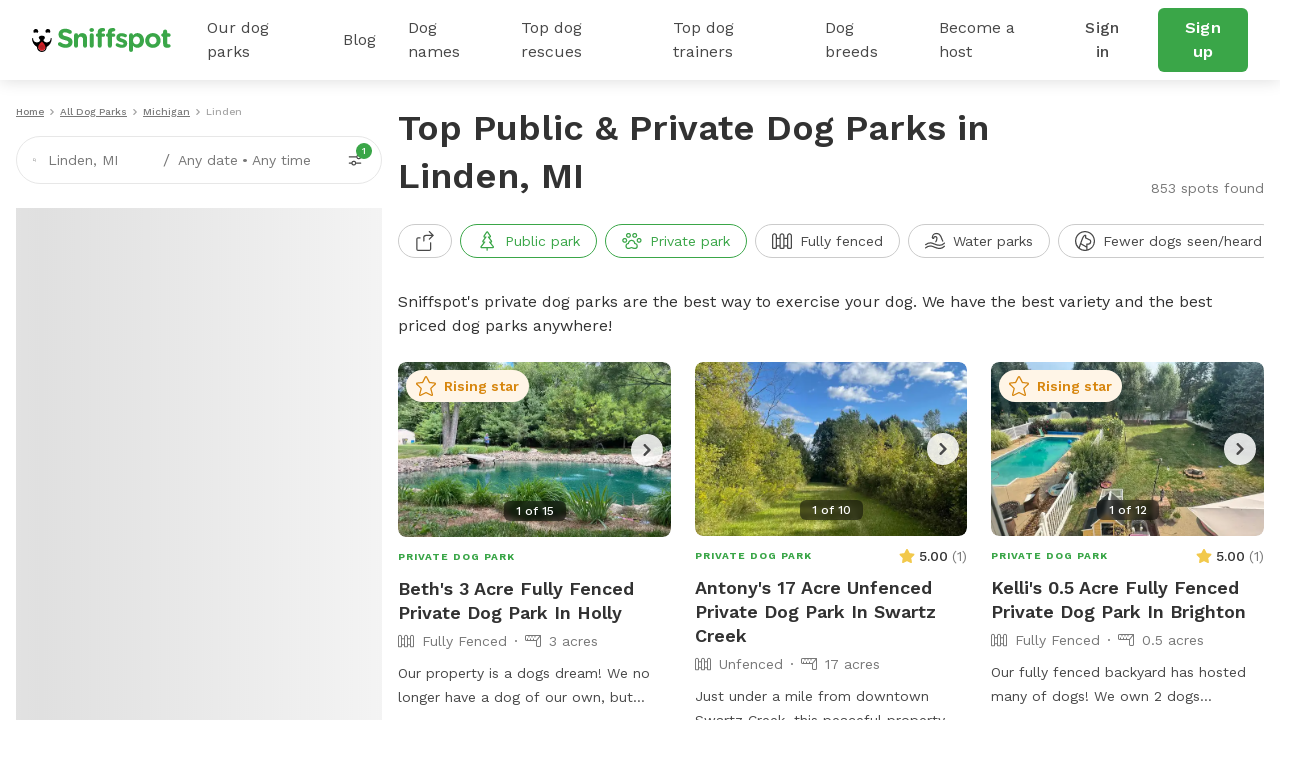

--- FILE ---
content_type: text/html; charset=utf-8
request_url: https://www.sniffspot.com/listings/linden-mi
body_size: 68650
content:
<!DOCTYPE html><html lang="en"><head><script data-termly-config="">window.TERMLY_CUSTOM_BLOCKING_MAP = {"sniffspot.com":"essential","apple-mapkit.com":"essential","maps.googleapis.com":"essential"}</script><script async="async" src="https://app.termly.io/resource-blocker/813da812-f511-4f0c-8333-c0217fbb8a61?autoBlock=on" type="text/javascript"></script><script async="async" src="https://www.googletagmanager.com/gtag/js?id=AW-794741170"></script><script>(function(w,d,s,l,i){w[l]=w[l]||[];w[l].push({'gtm.start':new Date().getTime(),event:'gtm.js'});
  var f=d.getElementsByTagName(s)[0],
      j=d.createElement(s),
      dl=l!='dataLayer'?'&l='+l:'';
      j.async=true;j.src='https://www.googletagmanager.com/gtm.js?id='+i+dl;f.parentNode.insertBefore(j,f);
})(window,document,'script','dataLayer','GTM-N5ZL9VZJ');</script><script>window.dataLayer = window.dataLayer || [];
function gtag(){dataLayer.push(arguments);}
gtag('js', new Date());
if ('G-Z0Q1RRM7F2') gtag('config', 'G-Z0Q1RRM7F2');
if ('')       gtag('config', '');
if ('AW-794741170')       gtag('config', 'AW-794741170');</script><script>!function(e){if(!window.pintrk){window.pintrk = function () {
window.pintrk.queue.push(Array.prototype.slice.call(arguments))};var n=window.pintrk;n.queue=[],n.version="3.0";
var t=document.createElement("script");t.async=!0,t.src=e;
var r=document.getElementsByTagName("script")[0];
r.parentNode.insertBefore(t,r)}}("https://s.pinimg.com/ct/core.js");
pintrk('load', '2613724801597');
pintrk('page');</script><script>var _gaq = _gaq || [];
_gaq.push(
  ['_setAccount', 'UA-166957001-1'],
  ['_setDomainName', 'sniffspot.com'],
  ['_setLocalServerMode'],
  ['_trackPageview'],
);

(function() {
  var ga = document.createElement('script'); ga.type = 'text/javascript'; ga.async = true;
  ga.src = ('https:' == document.location.protocol ? 'https://ssl' : 'http://www') + '.google-analytics.com/ga.js';
  var s = document.getElementsByTagName('script')[0]; s.parentNode.insertBefore(ga, s);
})();</script><script>(function(w,d,t,r,u){
  var f,n,i;w[u]=w[u]||[],f=function(){var o={ti:'17538570'};
  o.q=w[u],w[u]=new UET(o),w[u].push("pageLoad")},n=d.createElement(t),n.src=r,n.async=1,n.onload=n.onreadystatechange=function(){var s=this.readyState;s&&s!=="loaded"&&s!=="complete"||(f(),n.onload=n.onreadystatechange=null)},i=d.getElementsByTagName(t)[0],i.parentNode.insertBefore(n,i)
})(window,document,"script","//bat.bing.com/bat.js","uetq");</script><script>!function(e,t,n,s,u,a){e.twq||(s=e.twq=function(){s.exe?s.exe.apply(s,arguments):s.queue.push(arguments);},s.version='1.1',s.queue=[],u=t.createElement(n),u.async=!0,u.src='https://static.ads-twitter.com/uwt.js',
  a=t.getElementsByTagName(n)[0],a.parentNode.insertBefore(u,a))}(window,document,'script');
  twq('config','ovj5z');</script><script>(function(win, doc, sdk_url){
if(win.ndp) return;
var tr=win.ndp=function(){
tr.handleRequest? tr.handleRequest.apply(tr, arguments):tr.queue.push(arguments);
};
tr.queue = [];
var s='script';
var new_script_section=doc.createElement(s);
new_script_section.async=!0;
new_script_section.src=sdk_url;
var insert_pos=doc.getElementsByTagName(s)[0];
insert_pos.parentNode.insertBefore(new_script_section, insert_pos);
})(window, document, 'https://ads.nextdoor.com/public/pixel/ndp.js');
ndp('init','a67189ce-9306-4c34-aaf2-18a985752471', {})
ndp('track','PAGE_VIEW');</script><script>!function(f,b,e,v,n,t,s)
{if(f.fbq)return;n=f.fbq=function(){n.callMethod?
n.callMethod.apply(n,arguments):n.queue.push(arguments)};
if(!f._fbq)f._fbq=n;n.push=n;n.loaded=!0;n.version='2.0';
n.queue=[];t=b.createElement(e);t.async=!0;
t.src=v;s=b.getElementsByTagName(e)[0];
s.parentNode.insertBefore(t,s)}(window, document,'script',
'https://connect.facebook.net/en_US/fbevents.js');
fbq('init', '1787553024590801');
fbq('track', 'PageView');</script><script>!function(w,d){if(!w.rdt){var p=w.rdt=function(){p.sendEvent?p.sendEvent.apply(p,arguments):p.callQueue.push(arguments)};p.callQueue=[];var t=d.createElement("script");t.src="https://www.redditstatic.com/ads/pixel.js",t.async=!0;var s=d.getElementsByTagName("script")[0];s.parentNode.insertBefore(t,s)}}(window,document);rdt('init','t2_c3e0bqxe');rdt('track', 'PageVisit');</script><!--DO NOT MODIFY--><!--End Reddit pixel--><script async="async" src="https://click.appcast.io/pixels/homegrown1-13771.js?ent=147"></script><script>!function (w, d, t) { w.TiktokAnalyticsObject=t;var ttq=w[t]=w[t]||[];ttq.methods=["page","track","identify","instances","debug","on","off","once","ready","alias","group","enableCookie","disableCookie"],ttq.setAndDefer=function(t,e){t[e]=function(){t.push([e].concat(Array.prototype.slice.call(arguments,0)))}};for(var i=0;i<ttq.methods.length;i++)ttq.setAndDefer(ttq,ttq.methods[i]);ttq.instance=function(t){for(var e=ttq._i[t]||[],n=0;n<ttq.methods.length;n++)ttq.setAndDefer(e,ttq.methods[n]);return e},ttq.load=function(e,n){var i="https://analytics.tiktok.com/i18n/pixel/events.js";ttq._i=ttq._i||{},ttq._i[e]=[],ttq._i[e]._u=i,ttq._t=ttq._t||{},ttq._t[e]=+new Date,ttq._o=ttq._o||{},ttq._o[e]=n||{};var o=document.createElement("script");o.type="text/javascript",o.async=!0,o.src=i+"?sdkid="+e+"&lib="+t;var a=document.getElementsByTagName("script")[0];a.parentNode.insertBefore(o,a)}; ttq.load('CE9H4L3C77UFTJ8G4V6G'); ttq.page(); }(window, document, 'ttq');</script><script>(function(h,o,t,j,a,r){
  h.hj=h.hj||function(){(h.hj.q=h.hj.q||[]).push(arguments)};
  h._hjSettings={hjid:1215373,hjsv:6};
  a=o.getElementsByTagName('head')[0];
  r=o.createElement('script');r.async=1;
  r.src=t+h._hjSettings.hjid+j+h._hjSettings.hjsv;
  a.appendChild(r);
})(window,document,'https://static.hotjar.com/c/hotjar-','.js?sv=');</script><script>function shareasaleGetCookie(e){
  var r=e+"=";var a=decodeURIComponent(document.cookie);
  var o=a.split(";");
  for(var n=0;n<o.length;n++){
    var t=o[n];
    while(t.charAt(0)==" "){
      t=t.substring(1)
    }
    if(t.indexOf(r)==0){
      return t.substring(r.length,t.length)
    }
  }
  return""
}
var shareasaleSSCID=shareasaleGetParameterByName("sscid");
function shareasaleSetCookie(e,a,r,s,t){
  if(e&&a){
    var o,n=s?"; path="+s:"",i=t?"; domain="+t:"",l="";
    r&&((o=new Date).setTime(o.getTime()+r),l="; expires="+o.toUTCString()),document.cookie=e+"="+a+l+n+i
  }
}
function shareasaleGetParameterByName(e,a){
  a||(a=window.location.href),e=e.replace(/[\[\]]/g,"\\$&");
  var r=new RegExp("[?&]"+e+"(=([^&#]*)|&|#|$)").exec(a);
  return r?r[2]?decodeURIComponent(r[2].replace(/\+/g," ")):"":null
}
shareasaleSSCID&&shareasaleSetCookie("shareasaleSSCID",shareasaleSSCID,94670778e4,"/");</script><link href="https://fonts.googleapis.com" rel="preconnect" /><link as="style" href="https://fonts.googleapis.com/css2?family=Work+Sans:ital,wght@0,400;0,500;0,600;0,700;1,400;1,500;1,600;1,700&amp;display=swap" rel="preload" /><link crossorigin="" href="https://fonts.gstatic.com" rel="preconnect" /><link href="//maps.googleapis.com" rel="dns-prefetch" /><link href="//res.cloudinary.com" rel="dns-prefetch" /><link href="//script.hotjar.com" rel="dns-prefetch" /><link href="/apple-icon-57x57.png" rel="apple-touch-icon" sizes="57x57" /><link href="/apple-icon-60x60.png" rel="apple-touch-icon" sizes="60x60" /><link href="/apple-icon-72x72.png" rel="apple-touch-icon" sizes="72x72" /><link href="/apple-icon-76x76.png" rel="apple-touch-icon" sizes="76x76" /><link href="/apple-icon-114x114.png" rel="apple-touch-icon" sizes="114x114" /><link href="/apple-icon-120x120.png" rel="apple-touch-icon" sizes="120x120" /><link href="/apple-icon-144x144.png" rel="apple-touch-icon" sizes="144x144" /><link href="/apple-icon-152x152.png" rel="apple-touch-icon" sizes="152x152" /><link href="/apple-icon-180x180.png" rel="apple-touch-icon" sizes="180x180" /><link href="/android-icon-192x192.png" rel="icon" sizes="192x192" type="image/png" /><link href="/favicon-32x32.png" rel="icon" sizes="32x32" type="image/png" /><link href="/favicon-96x96.png" rel="icon" sizes="96x96" type="image/png" /><link href="/favicon-16x16.png" rel="icon" sizes="16x16" type="image/png" /><link href="/manifest.json" rel="manifest" /><meta content="#ffffff" name="msapplication-TileColor" /><meta content="/ms-icon-144x144.png" name="msapplication-TileImage" /><meta content="#ffffff" name="theme-color" /><meta content="text/html; charset=UTF-8" http-equiv="Content-Type" /><meta content="app-id=1437699295" name="apple-itunes-app" /><meta charset="UTF-8" /><meta content="ie=edge" http-equiv="X-UA-Compatible" /><meta content="width=device-width, minimum-scale=1.0, maximum-scale=1.0, user-scalable=no" name="viewport" /><meta content="website" property="og:type" /><style>#termly-code-snippet-support .t-consentPrompt {
  display: none !important;
}</style><link href="/apple-icon-57x57.png" rel="apple-touch-icon" sizes="57x57" /><link href="/apple-icon-60x60.png" rel="apple-touch-icon" sizes="60x60" /><link href="/apple-icon-72x72.png" rel="apple-touch-icon" sizes="72x72" /><link href="/apple-icon-76x76.png" rel="apple-touch-icon" sizes="76x76" /><link href="/apple-icon-114x114.png" rel="apple-touch-icon" sizes="114x114" /><link href="/apple-icon-120x120.png" rel="apple-touch-icon" sizes="120x120" /><link href="/apple-icon-144x144.png" rel="apple-touch-icon" sizes="144x144" /><link href="/apple-icon-152x152.png" rel="apple-touch-icon" sizes="152x152" /><link href="/apple-icon-180x180.png" rel="apple-touch-icon" sizes="180x180" /><link href="/android-icon-192x192.png" rel="icon" sizes="192x192" type="image/png" /><link href="/favicon-32x32.png" rel="icon" sizes="32x32" type="image/png" /><link href="/favicon-96x96.png" rel="icon" sizes="96x96" type="image/png" /><link href="/favicon-16x16.png" rel="icon" sizes="16x16" type="image/png" /><link href="/manifest.json" rel="manifest" /><meta content="#ffffff" name="msapplication-TileColor" /><meta content="/ms-icon-144x144.png" name="msapplication-TileImage" /><meta content="#ffffff" name="theme-color" /><meta content="text/html; charset=UTF-8" http-equiv="Content-Type" /><meta content="app-id=1437699295" name="apple-itunes-app" /><meta charset="UTF-8" /><meta content="ie=edge" http-equiv="X-UA-Compatible" /><meta content="width=device-width, minimum-scale=1.0, maximum-scale=1.0, user-scalable=no" name="viewport" /><style>#termly-code-snippet-support .t-consentPrompt {
  display: none !important;
}</style><!--META START--><meta content="summary" name="twitter:card" /><meta content="@sniffspot" name="twitter:site" /><meta content="SNIFFSPOT" property="og:site_name" /><meta content="website" property="og:type" /><meta content="Linden, MI Public &amp; Private Dog Parks for Rent | Sniffspot" name="twitter:title" /><meta content="Linden, MI Public &amp; Private Dog Parks for Rent | Sniffspot" property="og:title" /><title>Linden, MI Public &amp; Private Dog Parks for Rent | Sniffspot</title><meta content="https://data.sniffspot.com/1200x630/Photos/Spots/600290/9E775FF2-5DA1-4236-99AC-C025BBF254D2.jpg" itemprop="image" property="og:image" /><meta content="https://data.sniffspot.com/1200x630/Photos/Spots/600290/9E775FF2-5DA1-4236-99AC-C025BBF254D2.jpg" itemprop="image" property="og:image:secure_url" /><meta content="https://data.sniffspot.com/1200x1200/Photos/Spots/600290/9E775FF2-5DA1-4236-99AC-C025BBF254D2.jpg" name="twitter:image" /><meta content="Find the best off leash dog parks for rent near Linden, MI. Explore both public and private dog parks perfect for safe exercise, play, and training in the Linden area." name="description" /><meta content="Find the best off leash dog parks for rent near Linden, MI. Explore both public and private dog parks perfect for safe exercise, play, and training in the Linden area." name="twitter:description" /><meta content="Find the best off leash dog parks for rent near Linden, MI. Explore both public and private dog parks perfect for safe exercise, play, and training in the Linden area." property="og:description" /><meta content="106186300306441" property="fb:app_id" /><meta content="49b524f25c9ef62a7f3a6378d8ddc657" name="p:domain_verify" /><meta content="https://www.sniffspot.com/listings/linden-mi" property="og:url" /><link href="https://www.sniffspot.com/listings/linden-mi" rel="canonical" /><meta content="https://www.sniffspot.com/listings/linden-mi" name="canonical_url" /><meta content="index, follow, max-image-preview:large, max-snippet:-1, max-video-preview:-1" name="robots" /><!--META END--><meta name="csrf-param" content="authenticity_token" />
<meta name="csrf-token" content="wWv8csloHdytWOIksRYP1mVQFhi82P38_k47xLJsSFRUF2SUl2SspmTZgYb6moi3njpOE0l0sly5VBvtBIsLTQ" /><script src="//static.sniffspot.com/packs/js/runtime-b92495ae358de035c738.js"></script>
<script src="//static.sniffspot.com/packs/js/7469-9b9eb2f26b698d658979.js"></script>
<script src="//static.sniffspot.com/packs/js/4997-a973979588253c2ca170.js"></script>
<script src="//static.sniffspot.com/packs/js/1046-cb842b46e22a4c1a8216.js"></script>
<script src="//static.sniffspot.com/packs/js/2765-da086443f645417f6009.js"></script>
<script src="//static.sniffspot.com/packs/js/5373-6c2513b83e4c9d66ac18.js"></script>
<script src="//static.sniffspot.com/packs/js/7848-9e2dbe756aec3a6f4590.js"></script>
<script src="//static.sniffspot.com/packs/js/243-11a157128c3482eff886.js"></script>
<script src="//static.sniffspot.com/packs/js/5196-b9002a28f5bc4bc8a7f0.js"></script>
<script src="//static.sniffspot.com/packs/js/3311-0b9cd4c516736b70d11f.js"></script>
<script src="//static.sniffspot.com/packs/js/3355-04f3356166f9a4821033.js"></script>
<script src="//static.sniffspot.com/packs/js/7241-b1004002bf340798a1f9.js"></script>
<script src="//static.sniffspot.com/packs/js/1596-16b3bd3c81ff5ad2bf5f.js"></script>
<script src="//static.sniffspot.com/packs/js/9846-2254b047f1c48b6f575d.js"></script>
<script src="//static.sniffspot.com/packs/js/4556-b3ed2642acb1e9b88d0e.js"></script>
<script src="//static.sniffspot.com/packs/js/2943-553095799904b64aaa3e.js"></script>
<script src="//static.sniffspot.com/packs/js/996-12dac7b42c72860ddc40.js"></script>
<script src="//static.sniffspot.com/packs/js/3282-550e1289fdb312b46a4e.js"></script>
<script src="//static.sniffspot.com/packs/js/6003-c389aa136d2d2a2ff343.js"></script>
<script src="//static.sniffspot.com/packs/js/125-19c1ca3d70ce7e5b5154.js"></script>
<script src="//static.sniffspot.com/packs/js/4398-2c413501066f25e86036.js"></script>
<script src="//static.sniffspot.com/packs/js/9470-03200546830c123bb775.js"></script>
<script src="//static.sniffspot.com/packs/js/generated/SeoCitySingle-aaab3682754b856ab519.js"></script><link rel="stylesheet" href="//static.sniffspot.com/packs/css/968-a39f8144.css" />
<link rel="stylesheet" href="//static.sniffspot.com/packs/css/4398-2efd482d.css" />
<link rel="stylesheet" href="//static.sniffspot.com/packs/css/generated/SeoCitySingle-398b17ad.css" /></head><body><noscript><iframe height="0" src="https://www.googletagmanager.com/ns.html?id=GTM-N5ZL9VZJ" style="display:none;visibility:hidden" width="0"></iframe></noscript><noscript><img height="1" src="https://flask.nextdoor.com/pixel?pid=a67189ce-9306-4c34-aaf2-18a985752471&amp;ev=PAGE_VIEW&amp;noscript=1" style="display:none" width="1" /></noscript><noscript><img height="1" src="https://www.facebook.com/tr?id=1787553024590801&amp;ev=PageView&amp;noscript=1" style="display:none" width="1" /></noscript><noscript><img alt="" height="1" src="https://ct.pinterest.com/v3/?event=init&amp;tid=2613724801597&amp;noscript=1" style="display:none;" width="1" /></noscript><div id="outdated"></div><div id="submodules"></div><div id="sniff-app"><script type="application/json" id="js-react-on-rails-context">{"railsEnv":"production","inMailer":false,"i18nLocale":"en","i18nDefaultLocale":"en","rorVersion":"14.1.1","rorPro":false,"href":"https://www.sniffspot.com/listings/linden-mi","location":"/listings/linden-mi","scheme":"https","host":"www.sniffspot.com","port":null,"pathname":"/listings/linden-mi","search":null,"httpAcceptLanguage":null,"somethingUseful":null,"serverSide":false}</script>
<div id="SeoCitySingle-react-component"><header class="nav-guest-unauth d-none d-md-flex"><div class="nav-guest-unauth__left"><a href="/" class="nav-guest-unauth__logo"><svg width="139" height="24" viewBox="0 0 139 24" fill="none" xmlns="http://www.w3.org/2000/svg"><path d="M19.719 10.64a.421.421 0 0 0-.42-.441h-.328a.422.422 0 0 0-.419.428v.004a3.765 3.765 0 0 1-7.284 1.342c.986-.596 1.66-1.699 1.66-2.439 0-1.056-1.373-1.913-3.069-1.913-1.695 0-3.069.857-3.069 1.913 0 .743.68 1.852 1.673 2.445a3.765 3.765 0 0 1-7.281-1.349v-.004a.422.422 0 0 0-.42-.428H.42c-.24 0-.43.201-.42.441a10.057 10.057 0 0 0 5.048 8.324c-.003.072-.01.143-.01.214 0 1.32.523 2.552 1.473 3.469a4.78 4.78 0 0 0 3.52 1.349 4.83 4.83 0 0 0 4.645-5.035 10.055 10.055 0 0 0 5.043-8.32Zm-9.73 12.13a3.564 3.564 0 0 1-2.627-1.005 3.563 3.563 0 0 1-1.078-2.208 9.696 9.696 0 0 0 7.15 0 3.601 3.601 0 0 1-3.446 3.213ZM2.416 4.722a3.832 3.832 0 0 1 2.79-.002.58.58 0 0 0 .73-.26c.22-.415.324-.9.263-1.414A2.415 2.415 0 0 0 4.083.948a2.404 2.404 0 0 0-2.395 3.51c.14.263.45.372.728.264ZM14.508 4.722A3.832 3.832 0 0 1 17.3 4.72c.278.108.591.002.731-.26.22-.415.323-.9.262-1.414A2.415 2.415 0 0 0 16.176.948a2.404 2.404 0 0 0-2.395 3.51c.14.263.45.372.727.264Z" fill="#000"></path><path d="m6.603 17.654-.01.022a3.442 3.442 0 0 0-.24.708 3.665 3.665 0 0 0-.09.797c0 .985.39 1.903 1.098 2.587a3.564 3.564 0 0 0 2.626 1.006 3.602 3.602 0 0 0 3.402-4.279l-.004-.025-.016-.073a3.648 3.648 0 0 0-.246-.727c-.418-.99-1.315-2.485-3.263-4.143-1.947 1.655-2.845 3.153-3.257 4.127Z" fill="#D02027"></path><path d="M9.86 16.91a2.044 2.044 0 1 1 0 4.088 2.044 2.044 0 0 1 0-4.088Z" fill="#AF1E23"></path><path d="M26.7 17.6c-.452-.318-.77-.902-.77-1.54 0-1.061.849-1.884 1.91-1.884.532 0 .903.185 1.17.371 1.406 1.036 2.946 1.673 4.751 1.673 1.673 0 2.682-.664 2.682-1.752v-.053c0-1.036-.637-1.567-3.743-2.363-3.744-.956-6.16-1.992-6.16-5.682v-.053c0-3.372 2.708-5.602 6.505-5.602 2.257 0 4.221.584 5.894 1.646.451.265.903.823.903 1.62 0 1.061-.85 1.884-1.912 1.884a1.96 1.96 0 0 1-1.036-.292c-1.353-.796-2.628-1.247-3.902-1.247-1.567 0-2.39.717-2.39 1.62v.052c0 1.222.797 1.62 4.01 2.443 3.77.982 5.893 2.336 5.893 5.575v.053c0 3.69-2.814 5.762-6.823 5.762-2.443 0-4.912-.744-6.983-2.23ZM42.045 7.194a2.017 2.017 0 1 1 4.035 0v.16c.93-1.195 2.124-2.284 4.168-2.284 3.053 0 4.832 2.018 4.832 5.284v7.354a2.017 2.017 0 1 1-4.035 0v-6.08c0-1.912-.903-2.894-2.442-2.894-1.54 0-2.523.982-2.523 2.894v6.08a2.017 2.017 0 1 1-4.035 0V7.194ZM57.47 1.94c0-1.169.983-1.885 2.257-1.885 1.275 0 2.257.717 2.257 1.885v.053c0 1.168-.983 1.911-2.257 1.911s-2.257-.743-2.257-1.911V1.94Zm.24 5.256a2.017 2.017 0 1 1 4.034 0V17.71a2.017 2.017 0 1 1-4.035 0V7.196ZM65.701 8.788h-.16c-.929 0-1.672-.717-1.672-1.646 0-.93.743-1.673 1.673-1.673h.159v-.903c0-1.566.398-2.707 1.142-3.451C67.586.372 68.675 0 70.108 0c.637 0 1.195.027 1.646.106.69.106 1.38.717 1.38 1.62 0 .902-.743 1.672-1.646 1.672h-.345c-.929 0-1.46.478-1.46 1.54v.558h1.752c.93 0 1.673.717 1.673 1.646 0 .929-.743 1.646-1.673 1.646h-1.699v8.92a2.017 2.017 0 1 1-4.035 0v-8.92Zm10.142 0h-.16c-.929 0-1.672-.717-1.672-1.646 0-.93.743-1.673 1.672-1.673h.16v-.903c0-1.566.398-2.707 1.141-3.451C77.728.372 78.816 0 80.25 0c.637 0 1.195.027 1.646.106.69.106 1.38.717 1.38 1.62 0 .902-.743 1.672-1.645 1.672h-.346c-.93 0-1.46.478-1.46 1.54v.558h1.752c.93 0 1.673.717 1.673 1.646 0 .929-.743 1.646-1.673 1.646h-1.7v8.92a2.017 2.017 0 1 1-4.035 0v-8.92ZM84.392 18.214a1.609 1.609 0 0 1-.77-1.381c0-.903.69-1.593 1.593-1.593.292 0 .584.08.797.212 1.354.85 2.707 1.275 3.85 1.275 1.168 0 1.699-.425 1.699-1.062v-.053c0-.876-1.38-1.168-2.948-1.646-1.99-.584-4.247-1.513-4.247-4.275v-.053c0-2.893 2.336-4.513 5.204-4.513 1.487 0 3.027.398 4.407 1.089.584.292.956.823.956 1.513 0 .902-.717 1.593-1.62 1.593-.292 0-.478-.053-.743-.186-1.142-.557-2.23-.902-3.08-.902-.982 0-1.487.424-1.487.982v.053c0 .796 1.354 1.168 2.894 1.7 1.991.663 4.3 1.619 4.3 4.22v.054c0 3.16-2.362 4.593-5.442 4.593-1.752-.001-3.637-.506-5.363-1.62ZM97.03 7.194a2.017 2.017 0 1 1 4.035 0v.186c.983-1.327 2.337-2.31 4.434-2.31 3.319 0 6.478 2.602 6.478 7.355v.053c0 4.752-3.106 7.354-6.478 7.354-2.15 0-3.478-.982-4.434-2.124v4.248a2.016 2.016 0 1 1-4.035 0V7.194Zm10.912 5.284v-.053c0-2.363-1.593-3.93-3.478-3.93-1.885 0-3.451 1.567-3.451 3.93v.053c0 2.363 1.566 3.929 3.451 3.929s3.478-1.54 3.478-3.93ZM113.199 12.53v-.052c0-4.09 3.292-7.408 7.726-7.408 4.407 0 7.673 3.266 7.673 7.355v.053c0 4.088-3.292 7.407-7.726 7.407-4.407 0-7.673-3.266-7.673-7.354Zm11.417 0v-.052c0-2.098-1.514-3.93-3.744-3.93-2.31 0-3.69 1.779-3.69 3.876v.053c0 2.098 1.513 3.93 3.743 3.93 2.31 0 3.691-1.78 3.691-3.876ZM131.12 15.531V8.787h-.133c-.955 0-1.725-.77-1.725-1.726 0-.955.77-1.725 1.725-1.725h.133V3.557a2.017 2.017 0 1 1 4.035 0v1.779h1.779c.956 0 1.726.77 1.726 1.725 0 .957-.77 1.726-1.726 1.726h-1.779v6.08c0 .929.399 1.38 1.301 1.38.133 0 .399-.026.478-.026.903 0 1.673.744 1.673 1.673 0 .717-.478 1.301-1.035 1.513-.744.292-1.434.399-2.31.399-2.469 0-4.142-.983-4.142-4.275Z" fill="#3AA648"></path></svg></a><div class="nav-guest-unauth__main-menu snif-p DP"><a href="/listings">Our dog parks</a><div class="nav-guest-unauth__popup parks"><div><h3 class="snif-p snif-semibold">Top cities</h3><div class="flex-2-column"><a href="/listings/austin-tx">Austin</a><a href="/listings/chicago-il">Chicago</a><a href="/listings/denver-co">Denver</a><a href="/listings/houston-tx">Houston</a><a href="/listings/san-diego-ca">San Diego</a><a href="/listings/seattle-wa">Seattle</a></div><a href="/listings"><span class="snif-p text-underline">More locations...</span></a></div><div><h3 class="snif-p snif-semibold">Park types</h3><div class="flex-2-column parks-types"><a href="/listings/water-parks">Dog Water Parks</a><a href="/listings/hiking-trails">Dog Hiking Trails</a><a href="/listings/dog-parks-fields">Dog Fields</a><a href="/listings/fenced-parks">Fenced Dog Parks</a><a href="/listings/dog-agility-parks">Dog Agility Parks</a><a href="/listings/small-dog-friendly">Small dog parks</a><a href="/listings/dog-beaches">Dog beaches</a><a href="/listings/indoor-dog-parks">Indoor dog parks</a><a href="/listings/dog-swimming-pools">Dog swimming pools</a></div></div></div></div><div class="nav-guest-unauth__main-menu snif-p BG"><a href="/blog">Blog</a><div class="nav-guest-unauth__popup blog"><div class="pop-blog-header"><a href="https://www.sniffspot.com/blog/dog-training" target="_blank" rel="noopener noreferrer" class="snif-p snif-medium me-3">Dog Training</a><a href="https://www.sniffspot.com/blog/dog-reactivity" target="_blank" rel="noopener noreferrer" class="snif-p snif-medium me-3">Dog Reactivity</a><a href="https://www.sniffspot.com/blog/dog-enrichment" target="_blank" rel="noopener noreferrer" class="snif-p snif-medium me-3">Dog Enrichment</a><a href="https://www.sniffspot.com/blog/sniffspot-community" target="_blank" rel="noopener noreferrer" class="snif-p snif-medium me-3">Sniffspot Community</a><a href="https://www.sniffspot.com/blog/city-dog-parks" target="_blank" rel="noopener noreferrer" class="snif-p snif-medium me-0">City Dog Parks</a></div><h3 class="d-flex justify-content-between align-items-center"><span class="snif-p snif-semibold">Top articles</span><a href="/blog" target="_blank" rel="noopener noreferrer"><span class="snif-p snif-regular text-underline">See all...</span></a></h3><div class="flex-2-column blog-posts"><a href="https://www.sniffspot.com/blog/dog-enrichment/a-comprehensive-guide-to-dog-exercise" target="_blank" rel="noopener noreferrer"><picture itemscope="" itemType="https://schema.org/ImageObject"><source type="image/webp" srcSet="https://static.sniffspot.com/packs/img/bp-1-128.c08f1ce0b227036b.jpg.webp"/><source type="image/jpeg" srcSet="https://static.sniffspot.com/packs/img/bp-1-128.c08f1ce0b227036b.jpg"/><img itemProp="contentUrl" width="48" height="48" alt="A Comprehensive Guide to Dog Exercise thumbnail" loading="lazy" class=" pic-tag-img" src="https://static.sniffspot.com/packs/img/bp-1-128.c08f1ce0b227036b.jpg"/><span itemProp="creator" itemType="https://schema.org/Organization" itemscope=""><meta itemProp="name" content="Sniffspot"/></span></picture><p class="snif-s1">A Comprehensive Guide to Dog Exercise</p></a><a href="https://www.sniffspot.com/blog/dog-training/crate-train-an-older-dog" target="_blank" rel="noopener noreferrer"><picture itemscope="" itemType="https://schema.org/ImageObject"><source type="image/webp" srcSet="https://static.sniffspot.com/packs/img/bp-2-128.5619bee093730595.jpg.webp"/><source type="image/jpeg" srcSet="https://static.sniffspot.com/packs/img/bp-2-128.5619bee093730595.jpg"/><img itemProp="contentUrl" width="48" height="48" alt="How To Crate train An Older Dog - A Comprehensive Guide thumbnail" loading="lazy" class=" pic-tag-img" src="https://static.sniffspot.com/packs/img/bp-2-128.5619bee093730595.jpg"/><span itemProp="creator" itemType="https://schema.org/Organization" itemscope=""><meta itemProp="name" content="Sniffspot"/></span></picture><p class="snif-s1">How To Crate train An Older Dog - A Comprehensive Guide</p></a><a href="https://www.sniffspot.com/blog/dog-training/how-to-socialize-a-dog" target="_blank" rel="noopener noreferrer"><picture itemscope="" itemType="https://schema.org/ImageObject"><source type="image/webp" srcSet="https://static.sniffspot.com/packs/img/bp-3-128.b6b5d2a5ad61a2c1.jpg.webp"/><source type="image/jpeg" srcSet="https://static.sniffspot.com/packs/img/bp-3-128.b6b5d2a5ad61a2c1.jpg"/><img itemProp="contentUrl" width="48" height="48" alt="How To Socialize A Dog - A Comprehensive Guide thumbnail" loading="lazy" class=" pic-tag-img" src="https://static.sniffspot.com/packs/img/bp-3-128.b6b5d2a5ad61a2c1.jpg"/><span itemProp="creator" itemType="https://schema.org/Organization" itemscope=""><meta itemProp="name" content="Sniffspot"/></span></picture><p class="snif-s1">How To Socialize A Dog - A Comprehensive Guide</p></a><a href="https://www.sniffspot.com/blog/dog-training/leash-training-a-guide-to-training-your-dog-to-walk-on-a-leash" target="_blank" rel="noopener noreferrer"><picture itemscope="" itemType="https://schema.org/ImageObject"><source type="image/webp" srcSet="https://static.sniffspot.com/packs/img/bp-4-128.7ba9f2e6673281ea.jpg.webp"/><source type="image/jpeg" srcSet="https://static.sniffspot.com/packs/img/bp-4-128.7ba9f2e6673281ea.jpg"/><img itemProp="contentUrl" width="48" height="48" alt="Leash Training: A Guide to Training Your Dog to Walk on a Leash thumbnail" loading="lazy" class=" pic-tag-img" src="https://static.sniffspot.com/packs/img/bp-4-128.7ba9f2e6673281ea.jpg"/><span itemProp="creator" itemType="https://schema.org/Organization" itemscope=""><meta itemProp="name" content="Sniffspot"/></span></picture><p class="snif-s1">Leash Training: A Guide to Training Your Dog to Walk on a Leash</p></a><a href="https://www.sniffspot.com/blog/dog-enrichment/skijoring-a-guide-to-skijoring-with-dogs" target="_blank" rel="noopener noreferrer"><picture itemscope="" itemType="https://schema.org/ImageObject"><source type="image/webp" srcSet="https://static.sniffspot.com/packs/img/bp-5-128.c6238b6b972e6684.jpg.webp"/><source type="image/jpeg" srcSet="https://static.sniffspot.com/packs/img/bp-5-128.c6238b6b972e6684.jpg"/><img itemProp="contentUrl" width="48" height="48" alt="Skijoring: A Guide to Skijoring with Dogs thumbnail" loading="lazy" class=" pic-tag-img" src="https://static.sniffspot.com/packs/img/bp-5-128.c6238b6b972e6684.jpg"/><span itemProp="creator" itemType="https://schema.org/Organization" itemscope=""><meta itemProp="name" content="Sniffspot"/></span></picture><p class="snif-s1">Skijoring: A Guide to Skijoring with Dogs</p></a><a href="https://www.sniffspot.com/blog/dog-enrichment/the-best-dog-enrichment-toys" target="_blank" rel="noopener noreferrer"><picture itemscope="" itemType="https://schema.org/ImageObject"><source type="image/webp" srcSet="https://static.sniffspot.com/packs/img/bp-6-128.fe05b93df065927d.jpg.webp"/><source type="image/jpeg" srcSet="https://static.sniffspot.com/packs/img/bp-6-128.fe05b93df065927d.jpg"/><img itemProp="contentUrl" width="48" height="48" alt="The Best Dog Enrichment Toys thumbnail" loading="lazy" class=" pic-tag-img" src="https://static.sniffspot.com/packs/img/bp-6-128.fe05b93df065927d.jpg"/><span itemProp="creator" itemType="https://schema.org/Organization" itemscope=""><meta itemProp="name" content="Sniffspot"/></span></picture><p class="snif-s1">The Best Dog Enrichment Toys</p></a><a href="https://www.sniffspot.com/blog/city-dog-parks/the-best-united-states-dog-parks" target="_blank" rel="noopener noreferrer"><picture itemscope="" itemType="https://schema.org/ImageObject"><source type="image/webp" srcSet="https://static.sniffspot.com/packs/img/bp-7-128.020e83cf38bb7c47.png.webp"/><source type="image/png" srcSet="https://static.sniffspot.com/packs/img/bp-7-128.020e83cf38bb7c47.png"/><img itemProp="contentUrl" width="48" height="48" alt="The Best United States Dog Parks thumbnail" loading="lazy" class=" pic-tag-img" src="https://static.sniffspot.com/packs/img/bp-7-128.020e83cf38bb7c47.png"/><span itemProp="creator" itemType="https://schema.org/Organization" itemscope=""><meta itemProp="name" content="Sniffspot"/></span></picture><p class="snif-s1">The Best United States Dog Parks</p></a><a href="https://www.sniffspot.com/blog/city-dog-parks/the-best-indoor-dog-parks-in-the-united-states" target="_blank" rel="noopener noreferrer"><picture itemscope="" itemType="https://schema.org/ImageObject"><source type="image/webp" srcSet="https://static.sniffspot.com/packs/img/bp-8-128.f9748a8d388ad2b3.png.webp"/><source type="image/png" srcSet="https://static.sniffspot.com/packs/img/bp-8-128.f9748a8d388ad2b3.png"/><img itemProp="contentUrl" width="48" height="48" alt="The Best Indoor Dog Parks in the United States thumbnail" loading="lazy" class=" pic-tag-img" src="https://static.sniffspot.com/packs/img/bp-8-128.f9748a8d388ad2b3.png"/><span itemProp="creator" itemType="https://schema.org/Organization" itemscope=""><meta itemProp="name" content="Sniffspot"/></span></picture><p class="snif-s1">The Best Indoor Dog Parks in the United States</p></a><a href="https://www.sniffspot.com/blog/city-dog-parks/the-best-off-leash-dog-parks-in-the-united-states" target="_blank" rel="noopener noreferrer"><picture itemscope="" itemType="https://schema.org/ImageObject"><source type="image/webp" srcSet="https://static.sniffspot.com/packs/img/bp-9-128.67bf1b622061af69.png.webp"/><source type="image/png" srcSet="https://static.sniffspot.com/packs/img/bp-9-128.67bf1b622061af69.png"/><img itemProp="contentUrl" width="48" height="48" alt="The Best Off-Leash Dog Parks in the United States thumbnail" loading="lazy" class=" pic-tag-img" src="https://static.sniffspot.com/packs/img/bp-9-128.67bf1b622061af69.png"/><span itemProp="creator" itemType="https://schema.org/Organization" itemscope=""><meta itemProp="name" content="Sniffspot"/></span></picture><p class="snif-s1">The Best Off-Leash Dog Parks in the United States</p></a></div></div></div><div class="nav-guest-unauth__main-menu snif-p DN"><a href="/dog-names">Dog names</a><div class="nav-guest-unauth__popup dog-names"><h3 class="snif-p snif-semibold">Browse our popular dog names across genders, breeds &amp; states</h3><a class="d-block snif-p mt-3" href="https://www.sniffspot.com/dog-names/male" target="_blank" rel="noopener noreferrer"><span class="snif-p">Most Popular Male Dog Names</span></a><a class="d-block snif-p mt-3" href="https://www.sniffspot.com/dog-names/female" target="_blank" rel="noopener noreferrer"><span class="snif-p">Most Popular Female Dog Names</span></a><a class="d-block snif-p mt-3" href="https://www.sniffspot.com/dog-names/golden-retriever" target="_blank" rel="noopener noreferrer"><span class="snif-p">Most Popular Golden Retriever Dog Names</span></a><a class="d-block snif-p mt-3" href="https://www.sniffspot.com/dog-names/labrador-retriever" target="_blank" rel="noopener noreferrer"><span class="snif-p">Most Popular Labrador Retriever Dog Names</span></a><a class="d-block snif-p mt-3" href="https://www.sniffspot.com/dog-names/siberian-husky" target="_blank" rel="noopener noreferrer"><span class="snif-p">Most Popular Siberian Husky Dog Names</span></a><a class="d-block snif-p mt-3" href="https://www.sniffspot.com/dog-names/german-shepherd-dog" target="_blank" rel="noopener noreferrer"><span class="snif-p">Most Popular German Shepherd Dog Names</span></a></div></div><div class="nav-guest-unauth__main-menu snif-p DR"><a href="/dog-rescues/united-states">Top dog rescues</a><div class="nav-guest-unauth__popup dog-rescues"><h3 class="snif-p snif-semibold">Find top dog rescues &amp; shelters in the United States</h3><a class="d-block snif-p mt-3" href="https://www.sniffspot.com/dog-rescues/washington" target="_blank" rel="noopener noreferrer"><span class="snif-p">Best Washington Dog Rescues &amp; Shelters in 2026</span></a><a class="d-block snif-p mt-3" href="https://www.sniffspot.com/dog-rescues/oregon" target="_blank" rel="noopener noreferrer"><span class="snif-p">Best Oregon Dog Rescues &amp; Shelters in 2026</span></a><a class="d-block snif-p mt-3" href="https://www.sniffspot.com/dog-rescues/california" target="_blank" rel="noopener noreferrer"><span class="snif-p">Best California Dog Rescues &amp; Shelters in 2026</span></a><a class="d-block snif-p mt-3" href="https://www.sniffspot.com/dog-rescues/florida" target="_blank" rel="noopener noreferrer"><span class="snif-p">Best Florida Dog Rescues &amp; Shelters in 2026</span></a><a class="d-block snif-p mt-3" href="https://www.sniffspot.com/dog-rescues/new-york" target="_blank" rel="noopener noreferrer"><span class="snif-p">Best New York Dog Rescues &amp; Shelters in 2026</span></a><a class="d-block snif-p mt-3" href="https://www.sniffspot.com/dog-rescues/texas" target="_blank" rel="noopener noreferrer"><span class="snif-p">Best Texas Dog Rescues &amp; Shelters in 2026</span></a></div></div><div class="nav-guest-unauth__main-menu snif-p TR"><a href="/blog/dog-trainers/united-states">Top dog trainers</a><div class="nav-guest-unauth__popup trainers"><h3 class="snif-p snif-semibold">Sniffspot&#x27;s annual contest for top dog trainers by city and state</h3><a class="d-block snif-p mt-3" href="https://www.sniffspot.com/blog/dog-trainers/denver-co" target="_blank" rel="noopener noreferrer"><span class="snif-p">Top dog trainers in Denver</span></a><a class="d-block snif-p mt-3" href="https://www.sniffspot.com/blog/dog-trainers/atlanta-ga" target="_blank" rel="noopener noreferrer"><span class="snif-p">Top dog trainers in Atlanta</span></a><a class="d-block snif-p mt-3" href="https://www.sniffspot.com/blog/dog-trainers/chicago-il" target="_blank" rel="noopener noreferrer"><span class="snif-p">Top dog trainers in Chicago</span></a><a class="d-block snif-p mt-3" href="https://www.sniffspot.com/blog/dog-trainers/nevada" target="_blank" rel="noopener noreferrer"><span class="snif-p">Top dog trainers in Nevada</span></a><a class="d-block snif-p mt-3" href="https://www.sniffspot.com/blog/dog-trainers/seattle-wa" target="_blank" rel="noopener noreferrer"><span class="snif-p">Top dog trainers in Seattle</span></a><a class="d-block snif-p mt-3" href="https://www.sniffspot.com/blog/dog-trainers/nashville-tn" target="_blank" rel="noopener noreferrer"><span class="snif-p">Top dog trainers in Nashville</span></a><a class="d-block snif-p mt-3" href="https://www.sniffspot.com/blog/dog-trainers/united-states" target="_blank" rel="noopener noreferrer"><span class="snif-p">More dog trainers...</span></a></div></div><div class="nav-guest-unauth__main-menu snif-p DB"><a href="/blog/dog-breeds">Dog breeds</a><div class="nav-guest-unauth__popup dog-breeds"><h3 class="snif-p snif-semibold">Learn about popular dog breeds with insights from real owners</h3><a class="d-block snif-p mt-3" href="https://www.sniffspot.com/blog/dog-breeds/what-to-expect-from-german-shepherd-dog-real-insights-from-dog-owners" target="_blank" rel="noopener noreferrer"><span class="snif-p">Explore the German Shepherd Dog: Genuine Tips from Owners</span></a><a class="d-block snif-p mt-3" href="https://www.sniffspot.com/blog/dog-breeds/explore-the-labrador-retriever-real-tips-from-owners" target="_blank" rel="noopener noreferrer"><span class="snif-p">Explore the Labrador Retriever: Real Tips from Owners</span></a><a class="d-block snif-p mt-3" href="https://www.sniffspot.com/blog/dog-breeds/explore-the-golden-retriever-genuine-tips-from-9000-owners" target="_blank" rel="noopener noreferrer"><span class="snif-p">Explore the Golden Retriever: Genuine Tips from 9,000+ Owners</span></a><a class="d-block snif-p mt-3" href="https://www.sniffspot.com/blog/dog-breeds/explore-the-american-staffordshire-terrier-genuine-tips-from-9000-owners" target="_blank" rel="noopener noreferrer"><span class="snif-p">Explore the American Staffordshire Terrier: Genuine Tips from 9,000+ Owners</span></a><a class="d-block snif-p mt-3" href="https://www.sniffspot.com/blog/dog-breeds/explore-the-australian-shepherd-genuine-tips-from-9000-owners" target="_blank" rel="noopener noreferrer"><span class="snif-p">Explore the Australian Shepherd: Genuine Tips from 9,000+ Owners</span></a></div></div><div class="nav-guest-unauth__main-menu snif-p undefined"><a href="/host">Become a host</a></div></div><div class="nav-guest-unauth__right"><a href="/users/sign_in"><button class="sniff-button sniff-button_size_md sniff-button_color_secondary " style="border:none">Sign in</button></a><a href="/users/sign_up"><button class="sniff-button sniff-button_size_md sniff-button_color_primary ">Sign up</button></a></div></header><header class="navigation-layout is-listing mob-show d-flex d-md-none" style="height:72px"><div class="w-100 h-100 d-flex justify-content-between align-items-center"><div class="navigation-guest__search-bar-menu"><svg xmlns="http://www.w3.org/2000/svg" width="24" height="24" viewBox="0 0 24 24" fill="none"><path d="M2.25 18.753a.75.75 0 0 1 0-1.5h19.5a.75.75 0 0 1 0 1.5H2.25ZM2.25 12.753a.75.75 0 0 1 0-1.5h19.5a.75.75 0 0 1 0 1.5H2.25ZM2.25 6.753a.75.75 0 0 1 0-1.5h19.5a.75.75 0 0 1 0 1.5H2.25Z" fill="currentColor"></path></svg></div><div class="nav-guest-mobile-unauth is-listings"><div class="nav-guest-mobile-unauth__main-menu"><a href="/listings">Our dog parks</a><div class="chev-menu"><svg width="20" height="12" viewBox="0 0 20 12" fill="none" xmlns="http://www.w3.org/2000/svg"><path d="M10 12a1.994 1.994 0 0 1-1.414-.586l-8-8a1.998 1.998 0 0 1 0-2.828 1.998 1.998 0 0 1 2.828 0l6.61 6.61L16.61.836a2.002 2.002 0 0 1 2.78 2.878l-8 7.724C11 11.814 10.5 12 10 12Z" fill="currentColor"></path></svg></div></div><div class="nav-guest-mobile-unauth__collapse-container"><div class="nav-guest-mobile-unauth__collapse"><h3 class="snif-p snif-semibold">Top cities</h3><a href="/listings/austin-tx" class="d-block mt-3">Austin</a><a href="/listings/chicago-il" class="d-block mt-3">Chicago</a><a href="/listings/denver-co" class="d-block mt-3">Denver</a><a href="/listings/houston-tx" class="d-block mt-3">Houston</a><a href="/listings/san-diego-ca" class="d-block mt-3">San Diego</a><a href="/listings/seattle-wa" class="d-block mt-3">Seattle</a><a href="/listings" class="d-block mt-3 mb-5"><span class="snif-p text-underline">More locations...</span></a><h3 class="snif-p snif-semibold pt-1">Park types</h3><a href="/listings/water-parks" class="d-block mt-3">Dog Water Parks</a><a href="/listings/hiking-trails" class="d-block mt-3">Dog Hiking Trails</a><a href="/listings/dog-parks-fields" class="d-block mt-3">Dog Fields</a><a href="/listings/fenced-parks" class="d-block mt-3">Fenced Dog Parks</a><a href="/listings/dog-agility-parks" class="d-block mt-3">Dog Agility Parks</a><a href="/listings/small-dog-friendly" class="d-block mt-3">Small dog parks</a><a href="/listings/dog-beaches" class="d-block mt-3">Dog beaches</a><a href="/listings/indoor-dog-parks" class="d-block mt-3">Indoor dog parks</a><a href="/listings/dog-swimming-pools" class="d-block mt-3">Dog swimming pools</a></div></div><div class="nav-guest-mobile-unauth__main-menu"><a href="/blog">Blog</a><div class="chev-menu"><svg width="20" height="12" viewBox="0 0 20 12" fill="none" xmlns="http://www.w3.org/2000/svg"><path d="M10 12a1.994 1.994 0 0 1-1.414-.586l-8-8a1.998 1.998 0 0 1 0-2.828 1.998 1.998 0 0 1 2.828 0l6.61 6.61L16.61.836a2.002 2.002 0 0 1 2.78 2.878l-8 7.724C11 11.814 10.5 12 10 12Z" fill="currentColor"></path></svg></div></div><div class="nav-guest-mobile-unauth__collapse-container"><div class="nav-guest-mobile-unauth__collapse"><a href="https://www.sniffspot.com/blog/dog-training" target="_blank" rel="noopener noreferrer" class="d-block mb-3">Dog Training</a><a href="https://www.sniffspot.com/blog/dog-reactivity" target="_blank" rel="noopener noreferrer" class="d-block mb-3">Dog Reactivity</a><a href="https://www.sniffspot.com/blog/dog-enrichment" target="_blank" rel="noopener noreferrer" class="d-block mb-3">Dog Enrichment</a><a href="https://www.sniffspot.com/blog/sniffspot-community" target="_blank" rel="noopener noreferrer" class="d-block mb-3">Sniffspot Community</a><a href="https://www.sniffspot.com/blog/city-dog-parks" target="_blank" rel="noopener noreferrer" class="d-block mb-3">City Dog Parks</a><h3 class="snif-p snif-semibold mt-5">Top articles</h3><a href="https://www.sniffspot.com/blog/dog-enrichment/a-comprehensive-guide-to-dog-exercise" target="_blank" rel="noopener noreferrer" class="nav-guest-mobile-unauth__blog-post"><picture itemscope="" itemType="https://schema.org/ImageObject"><source type="image/webp" srcSet="https://static.sniffspot.com/packs/img/bp-1-128.c08f1ce0b227036b.jpg.webp"/><source type="image/jpeg" srcSet="https://static.sniffspot.com/packs/img/bp-1-128.c08f1ce0b227036b.jpg"/><img itemProp="contentUrl" width="48" height="48" alt="A Comprehensive Guide to Dog Exercise thumbnail" loading="lazy" class=" pic-tag-img" src="https://static.sniffspot.com/packs/img/bp-1-128.c08f1ce0b227036b.jpg"/><span itemProp="creator" itemType="https://schema.org/Organization" itemscope=""><meta itemProp="name" content="Sniffspot"/></span></picture><p class="snif-s1">A Comprehensive Guide to Dog Exercise</p></a><a href="https://www.sniffspot.com/blog/dog-training/crate-train-an-older-dog" target="_blank" rel="noopener noreferrer" class="nav-guest-mobile-unauth__blog-post"><picture itemscope="" itemType="https://schema.org/ImageObject"><source type="image/webp" srcSet="https://static.sniffspot.com/packs/img/bp-2-128.5619bee093730595.jpg.webp"/><source type="image/jpeg" srcSet="https://static.sniffspot.com/packs/img/bp-2-128.5619bee093730595.jpg"/><img itemProp="contentUrl" width="48" height="48" alt="How To Crate train An Older Dog - A Comprehensive Guide thumbnail" loading="lazy" class=" pic-tag-img" src="https://static.sniffspot.com/packs/img/bp-2-128.5619bee093730595.jpg"/><span itemProp="creator" itemType="https://schema.org/Organization" itemscope=""><meta itemProp="name" content="Sniffspot"/></span></picture><p class="snif-s1">How To Crate train An Older Dog - A Comprehensive Guide</p></a><a href="https://www.sniffspot.com/blog/dog-training/how-to-socialize-a-dog" target="_blank" rel="noopener noreferrer" class="nav-guest-mobile-unauth__blog-post"><picture itemscope="" itemType="https://schema.org/ImageObject"><source type="image/webp" srcSet="https://static.sniffspot.com/packs/img/bp-3-128.b6b5d2a5ad61a2c1.jpg.webp"/><source type="image/jpeg" srcSet="https://static.sniffspot.com/packs/img/bp-3-128.b6b5d2a5ad61a2c1.jpg"/><img itemProp="contentUrl" width="48" height="48" alt="How To Socialize A Dog - A Comprehensive Guide thumbnail" loading="lazy" class=" pic-tag-img" src="https://static.sniffspot.com/packs/img/bp-3-128.b6b5d2a5ad61a2c1.jpg"/><span itemProp="creator" itemType="https://schema.org/Organization" itemscope=""><meta itemProp="name" content="Sniffspot"/></span></picture><p class="snif-s1">How To Socialize A Dog - A Comprehensive Guide</p></a><a href="https://www.sniffspot.com/blog/dog-training/leash-training-a-guide-to-training-your-dog-to-walk-on-a-leash" target="_blank" rel="noopener noreferrer" class="nav-guest-mobile-unauth__blog-post"><picture itemscope="" itemType="https://schema.org/ImageObject"><source type="image/webp" srcSet="https://static.sniffspot.com/packs/img/bp-4-128.7ba9f2e6673281ea.jpg.webp"/><source type="image/jpeg" srcSet="https://static.sniffspot.com/packs/img/bp-4-128.7ba9f2e6673281ea.jpg"/><img itemProp="contentUrl" width="48" height="48" alt="Leash Training: A Guide to Training Your Dog to Walk on a Leash thumbnail" loading="lazy" class=" pic-tag-img" src="https://static.sniffspot.com/packs/img/bp-4-128.7ba9f2e6673281ea.jpg"/><span itemProp="creator" itemType="https://schema.org/Organization" itemscope=""><meta itemProp="name" content="Sniffspot"/></span></picture><p class="snif-s1">Leash Training: A Guide to Training Your Dog to Walk on a Leash</p></a><a href="https://www.sniffspot.com/blog/dog-enrichment/skijoring-a-guide-to-skijoring-with-dogs" target="_blank" rel="noopener noreferrer" class="nav-guest-mobile-unauth__blog-post"><picture itemscope="" itemType="https://schema.org/ImageObject"><source type="image/webp" srcSet="https://static.sniffspot.com/packs/img/bp-5-128.c6238b6b972e6684.jpg.webp"/><source type="image/jpeg" srcSet="https://static.sniffspot.com/packs/img/bp-5-128.c6238b6b972e6684.jpg"/><img itemProp="contentUrl" width="48" height="48" alt="Skijoring: A Guide to Skijoring with Dogs thumbnail" loading="lazy" class=" pic-tag-img" src="https://static.sniffspot.com/packs/img/bp-5-128.c6238b6b972e6684.jpg"/><span itemProp="creator" itemType="https://schema.org/Organization" itemscope=""><meta itemProp="name" content="Sniffspot"/></span></picture><p class="snif-s1">Skijoring: A Guide to Skijoring with Dogs</p></a><a href="https://www.sniffspot.com/blog/dog-enrichment/the-best-dog-enrichment-toys" target="_blank" rel="noopener noreferrer" class="nav-guest-mobile-unauth__blog-post"><picture itemscope="" itemType="https://schema.org/ImageObject"><source type="image/webp" srcSet="https://static.sniffspot.com/packs/img/bp-6-128.fe05b93df065927d.jpg.webp"/><source type="image/jpeg" srcSet="https://static.sniffspot.com/packs/img/bp-6-128.fe05b93df065927d.jpg"/><img itemProp="contentUrl" width="48" height="48" alt="The Best Dog Enrichment Toys thumbnail" loading="lazy" class=" pic-tag-img" src="https://static.sniffspot.com/packs/img/bp-6-128.fe05b93df065927d.jpg"/><span itemProp="creator" itemType="https://schema.org/Organization" itemscope=""><meta itemProp="name" content="Sniffspot"/></span></picture><p class="snif-s1">The Best Dog Enrichment Toys</p></a><a href="https://www.sniffspot.com/blog/city-dog-parks/the-best-united-states-dog-parks" target="_blank" rel="noopener noreferrer" class="nav-guest-mobile-unauth__blog-post"><picture itemscope="" itemType="https://schema.org/ImageObject"><source type="image/webp" srcSet="https://static.sniffspot.com/packs/img/bp-7-128.020e83cf38bb7c47.png.webp"/><source type="image/png" srcSet="https://static.sniffspot.com/packs/img/bp-7-128.020e83cf38bb7c47.png"/><img itemProp="contentUrl" width="48" height="48" alt="The Best United States Dog Parks thumbnail" loading="lazy" class=" pic-tag-img" src="https://static.sniffspot.com/packs/img/bp-7-128.020e83cf38bb7c47.png"/><span itemProp="creator" itemType="https://schema.org/Organization" itemscope=""><meta itemProp="name" content="Sniffspot"/></span></picture><p class="snif-s1">The Best United States Dog Parks</p></a><a href="https://www.sniffspot.com/blog/city-dog-parks/the-best-indoor-dog-parks-in-the-united-states" target="_blank" rel="noopener noreferrer" class="nav-guest-mobile-unauth__blog-post"><picture itemscope="" itemType="https://schema.org/ImageObject"><source type="image/webp" srcSet="https://static.sniffspot.com/packs/img/bp-8-128.f9748a8d388ad2b3.png.webp"/><source type="image/png" srcSet="https://static.sniffspot.com/packs/img/bp-8-128.f9748a8d388ad2b3.png"/><img itemProp="contentUrl" width="48" height="48" alt="The Best Indoor Dog Parks in the United States thumbnail" loading="lazy" class=" pic-tag-img" src="https://static.sniffspot.com/packs/img/bp-8-128.f9748a8d388ad2b3.png"/><span itemProp="creator" itemType="https://schema.org/Organization" itemscope=""><meta itemProp="name" content="Sniffspot"/></span></picture><p class="snif-s1">The Best Indoor Dog Parks in the United States</p></a><a href="https://www.sniffspot.com/blog/city-dog-parks/the-best-off-leash-dog-parks-in-the-united-states" target="_blank" rel="noopener noreferrer" class="nav-guest-mobile-unauth__blog-post"><picture itemscope="" itemType="https://schema.org/ImageObject"><source type="image/webp" srcSet="https://static.sniffspot.com/packs/img/bp-9-128.67bf1b622061af69.png.webp"/><source type="image/png" srcSet="https://static.sniffspot.com/packs/img/bp-9-128.67bf1b622061af69.png"/><img itemProp="contentUrl" width="48" height="48" alt="The Best Off-Leash Dog Parks in the United States thumbnail" loading="lazy" class=" pic-tag-img" src="https://static.sniffspot.com/packs/img/bp-9-128.67bf1b622061af69.png"/><span itemProp="creator" itemType="https://schema.org/Organization" itemscope=""><meta itemProp="name" content="Sniffspot"/></span></picture><p class="snif-s1">The Best Off-Leash Dog Parks in the United States</p></a><a href="/blog" target="_blank" rel="noopener noreferrer" class="d-block text-end mt-5 pt-2"><span class="snif-p text-underline">See all...</span></a></div></div><div class="nav-guest-mobile-unauth__main-menu"><a href="/dog-names">Dog names</a><div class="chev-menu"><svg width="20" height="12" viewBox="0 0 20 12" fill="none" xmlns="http://www.w3.org/2000/svg"><path d="M10 12a1.994 1.994 0 0 1-1.414-.586l-8-8a1.998 1.998 0 0 1 0-2.828 1.998 1.998 0 0 1 2.828 0l6.61 6.61L16.61.836a2.002 2.002 0 0 1 2.78 2.878l-8 7.724C11 11.814 10.5 12 10 12Z" fill="currentColor"></path></svg></div></div><div class="nav-guest-mobile-unauth__collapse-container"><div class="nav-guest-mobile-unauth__collapse"><h3 class="snif-p snif-semibold">Browse our popular dog names across genders, breeds &amp; states</h3><a class="d-block snif-p mt-3" href="https://www.sniffspot.com/dog-names/male" target="_blank" rel="noopener noreferrer"><span class="snif-p">Most Popular Male Dog Names</span></a><a class="d-block snif-p mt-3" href="https://www.sniffspot.com/dog-names/female" target="_blank" rel="noopener noreferrer"><span class="snif-p">Most Popular Female Dog Names</span></a><a class="d-block snif-p mt-3" href="https://www.sniffspot.com/dog-names/golden-retriever" target="_blank" rel="noopener noreferrer"><span class="snif-p">Most Popular Golden Retriever Dog Names</span></a><a class="d-block snif-p mt-3" href="https://www.sniffspot.com/dog-names/labrador-retriever" target="_blank" rel="noopener noreferrer"><span class="snif-p">Most Popular Labrador Retriever Dog Names</span></a><a class="d-block snif-p mt-3" href="https://www.sniffspot.com/dog-names/siberian-husky" target="_blank" rel="noopener noreferrer"><span class="snif-p">Most Popular Siberian Husky Dog Names</span></a><a class="d-block snif-p mt-3" href="https://www.sniffspot.com/dog-names/german-shepherd-dog" target="_blank" rel="noopener noreferrer"><span class="snif-p">Most Popular German Shepherd Dog Names</span></a></div></div><div class="nav-guest-mobile-unauth__main-menu"><a href="/dog-rescues/united-states">Top dog rescues</a><div class="chev-menu"><svg width="20" height="12" viewBox="0 0 20 12" fill="none" xmlns="http://www.w3.org/2000/svg"><path d="M10 12a1.994 1.994 0 0 1-1.414-.586l-8-8a1.998 1.998 0 0 1 0-2.828 1.998 1.998 0 0 1 2.828 0l6.61 6.61L16.61.836a2.002 2.002 0 0 1 2.78 2.878l-8 7.724C11 11.814 10.5 12 10 12Z" fill="currentColor"></path></svg></div></div><div class="nav-guest-mobile-unauth__collapse-container"><div class="nav-guest-mobile-unauth__collapse"><h3 class="snif-p snif-semibold">Find top dog rescues &amp; shelters in the United States</h3><a class="d-block snif-p mt-3" href="https://www.sniffspot.com/dog-rescues/washington" target="_blank" rel="noopener noreferrer"><span class="snif-p">Best Washington Dog Rescues &amp; Shelters in 2026</span></a><a class="d-block snif-p mt-3" href="https://www.sniffspot.com/dog-rescues/oregon" target="_blank" rel="noopener noreferrer"><span class="snif-p">Best Oregon Dog Rescues &amp; Shelters in 2026</span></a><a class="d-block snif-p mt-3" href="https://www.sniffspot.com/dog-rescues/california" target="_blank" rel="noopener noreferrer"><span class="snif-p">Best California Dog Rescues &amp; Shelters in 2026</span></a><a class="d-block snif-p mt-3" href="https://www.sniffspot.com/dog-rescues/florida" target="_blank" rel="noopener noreferrer"><span class="snif-p">Best Florida Dog Rescues &amp; Shelters in 2026</span></a><a class="d-block snif-p mt-3" href="https://www.sniffspot.com/dog-rescues/new-york" target="_blank" rel="noopener noreferrer"><span class="snif-p">Best New York Dog Rescues &amp; Shelters in 2026</span></a><a class="d-block snif-p mt-3" href="https://www.sniffspot.com/dog-rescues/texas" target="_blank" rel="noopener noreferrer"><span class="snif-p">Best Texas Dog Rescues &amp; Shelters in 2026</span></a></div></div><div class="nav-guest-mobile-unauth__main-menu"><a href="/blog/dog-trainers/united-states">Top dog trainers</a><div class="chev-menu"><svg width="20" height="12" viewBox="0 0 20 12" fill="none" xmlns="http://www.w3.org/2000/svg"><path d="M10 12a1.994 1.994 0 0 1-1.414-.586l-8-8a1.998 1.998 0 0 1 0-2.828 1.998 1.998 0 0 1 2.828 0l6.61 6.61L16.61.836a2.002 2.002 0 0 1 2.78 2.878l-8 7.724C11 11.814 10.5 12 10 12Z" fill="currentColor"></path></svg></div></div><div class="nav-guest-mobile-unauth__collapse-container"><div class="nav-guest-mobile-unauth__collapse"><h3 class="snif-p snif-semibold">Sniffspot&#x27;s annual contest for top dog trainers by city and state</h3><a class="nav-guest-mobile-unauth__trainer-post" href="https://www.sniffspot.com/blog/dog-trainers/denver-co" target="_blank" rel="noopener noreferrer"><span class="snif-p">Top dog trainers in Denver</span></a><a class="nav-guest-mobile-unauth__trainer-post" href="https://www.sniffspot.com/blog/dog-trainers/atlanta-ga" target="_blank" rel="noopener noreferrer"><span class="snif-p">Top dog trainers in Atlanta</span></a><a class="nav-guest-mobile-unauth__trainer-post" href="https://www.sniffspot.com/blog/dog-trainers/chicago-il" target="_blank" rel="noopener noreferrer"><span class="snif-p">Top dog trainers in Chicago</span></a><a class="nav-guest-mobile-unauth__trainer-post" href="https://www.sniffspot.com/blog/dog-trainers/nevada" target="_blank" rel="noopener noreferrer"><span class="snif-p">Top dog trainers in Nevada</span></a><a class="nav-guest-mobile-unauth__trainer-post" href="https://www.sniffspot.com/blog/dog-trainers/seattle-wa" target="_blank" rel="noopener noreferrer"><span class="snif-p">Top dog trainers in Seattle</span></a><a class="nav-guest-mobile-unauth__trainer-post" href="https://www.sniffspot.com/blog/dog-trainers/nashville-tn" target="_blank" rel="noopener noreferrer"><span class="snif-p">Top dog trainers in Nashville</span></a><a class="nav-guest-mobile-unauth__trainer-post" href="https://www.sniffspot.com/blog/dog-trainers/united-states" target="_blank" rel="noopener noreferrer"><span class="snif-p">More dog trainers...</span></a></div></div><div class="nav-guest-mobile-unauth__main-menu"><a href="/blog/dog-breeds">Dog breeds</a><div class="chev-menu"><svg width="20" height="12" viewBox="0 0 20 12" fill="none" xmlns="http://www.w3.org/2000/svg"><path d="M10 12a1.994 1.994 0 0 1-1.414-.586l-8-8a1.998 1.998 0 0 1 0-2.828 1.998 1.998 0 0 1 2.828 0l6.61 6.61L16.61.836a2.002 2.002 0 0 1 2.78 2.878l-8 7.724C11 11.814 10.5 12 10 12Z" fill="currentColor"></path></svg></div></div><div class="nav-guest-mobile-unauth__collapse-container"><div class="nav-guest-mobile-unauth__collapse"><h3 class="snif-p snif-semibold">Learn about popular dog breeds with insights from real owners</h3><a class="d-block snif-p mt-3" href="https://www.sniffspot.com/blog/dog-breeds/what-to-expect-from-german-shepherd-dog-real-insights-from-dog-owners" target="_blank" rel="noopener noreferrer"><span class="snif-p">Explore the German Shepherd Dog: Genuine Tips from Owners</span></a><a class="d-block snif-p mt-3" href="https://www.sniffspot.com/blog/dog-breeds/explore-the-labrador-retriever-real-tips-from-owners" target="_blank" rel="noopener noreferrer"><span class="snif-p">Explore the Labrador Retriever: Real Tips from Owners</span></a><a class="d-block snif-p mt-3" href="https://www.sniffspot.com/blog/dog-breeds/explore-the-golden-retriever-genuine-tips-from-9000-owners" target="_blank" rel="noopener noreferrer"><span class="snif-p">Explore the Golden Retriever: Genuine Tips from 9,000+ Owners</span></a><a class="d-block snif-p mt-3" href="https://www.sniffspot.com/blog/dog-breeds/explore-the-american-staffordshire-terrier-genuine-tips-from-9000-owners" target="_blank" rel="noopener noreferrer"><span class="snif-p">Explore the American Staffordshire Terrier: Genuine Tips from 9,000+ Owners</span></a><a class="d-block snif-p mt-3" href="https://www.sniffspot.com/blog/dog-breeds/explore-the-australian-shepherd-genuine-tips-from-9000-owners" target="_blank" rel="noopener noreferrer"><span class="snif-p">Explore the Australian Shepherd: Genuine Tips from 9,000+ Owners</span></a></div></div><div class="nav-guest-mobile-unauth__main-menu"><a href="/host">Become a host</a></div><div class="mt-5 mb-5 px-4"><a href="/users/sign_up" class="d-block"><button class="sniff-button sniff-button_size_lg sniff-button_color_primary sniff-button_block ">Sign up</button></a><a href="/users/sign_in" class="d-block mt-2"><button class="sniff-button sniff-button_size_lg sniff-button_color_secondary sniff-button_block " style="border:none">Sign in</button></a></div></div><div class="navigation-guest__search-bar"><div class="navigation-guest__search-bar_input"><svg xmlns="http://www.w3.org/2000/svg" width="24" height="24" viewBox="0 0 24 24" fill="none"><path d="M23.245 23.996a.743.743 0 0 1-.53-.22L16.2 17.26a9.824 9.824 0 0 1-2.553 1.579 9.766 9.766 0 0 1-7.51.069 9.745 9.745 0 0 1-5.359-5.262 9.748 9.748 0 0 1-.069-7.51A9.75 9.75 0 0 1 5.97.777a9.744 9.744 0 0 1 7.51-.069 9.745 9.745 0 0 1 5.359 5.262 9.749 9.749 0 0 1 .069 7.51 9.807 9.807 0 0 1-1.649 2.718l6.517 6.518a.75.75 0 0 1-.531 1.28ZM9.807 1.49a8.259 8.259 0 0 0-3.25.667 8.26 8.26 0 0 0-4.458 4.54 8.26 8.26 0 0 0 .058 6.362 8.26 8.26 0 0 0 4.54 4.458 8.259 8.259 0 0 0 6.362-.059 8.285 8.285 0 0 0 2.594-1.736.365.365 0 0 1 .077-.076 8.245 8.245 0 0 0 1.786-2.728 8.255 8.255 0 0 0-.059-6.362 8.257 8.257 0 0 0-4.54-4.458 8.28 8.28 0 0 0-3.11-.608Z" fill="currentColor"></path></svg><div class="navigation-guest__search-bar_input_text-container"><div class="snif-s1">Linden, MI</div><div class="d-none d-md-block mx-1">/</div><div class="snif-s2 snif-s1-pc"><span>Any date</span>•<span>Any time</span></div></div><div class="navigation-guest__search-bar_input_count"><svg xmlns="http://www.w3.org/2000/svg" width="24" height="24" viewBox="0 0 24 24" fill="none"><path d="M10.501 18.75a3.016 3.016 0 0 1-2.902-2.25H5.251a.75.75 0 0 1 0-1.5H7.6a3.014 3.014 0 0 1 2.9-2.25c1.371 0 2.565.947 2.903 2.25h5.348a.75.75 0 0 1 0 1.5h-5.348a3.016 3.016 0 0 1-2.902 2.25Zm-.001-4.5a1.501 1.501 0 0 0 .001 3c.827 0 1.5-.673 1.5-1.5s-.673-1.5-1.501-1.5v-.375.375ZM16.5 11.25A3.017 3.017 0 0 1 13.6 9H5.251a.75.75 0 0 1 0-1.5h8.348a3.016 3.016 0 0 1 2.902-2.25c1.654 0 3 1.346 3 3a3.005 3.005 0 0 1-3.001 3Zm.001-4.5c-.827 0-1.5.673-1.5 1.5s.673 1.5 1.5 1.5 1.5-.673 1.5-1.5-.673-1.5-1.5-1.5Z" fill="currentColor"></path></svg><div class="green-dot">1</div></div></div><div><svg xmlns="http://www.w3.org/2000/svg" width="24" height="24" viewBox="0 0 24 24" fill="none"><path d="M16.307 2.838a1.5 1.5 0 0 0-1.114 0L8.807 5.393a1.5 1.5 0 0 1-1.114 0L1.779 3.027a.75.75 0 0 0-1.029.7V18.1a1.5 1.5 0 0 0 .943 1.393l6 2.4a1.5 1.5 0 0 0 1.114 0l6.386-2.555a1.5 1.5 0 0 1 1.114 0l5.914 2.362a.75.75 0 0 0 1.029-.7V6.631a1.5 1.5 0 0 0-.943-1.393l-6-2.4ZM8.25 5.5V22M15.75 2.731v16.5" stroke="currentColor" stroke-width="1.5" stroke-linecap="round" stroke-linejoin="round"></path></svg></div></div></div></header><div class="seo-city-single__filter-toggle d-md-none"><div><div><button class="seo-city-single__filter-toggle_button   no-name" style="padding:6px 16px"><svg xmlns="http://www.w3.org/2000/svg" width="24" height="24" viewBox="0 0 24 24" fill="none" class="me-0"><path d="M10.5 12.75a.75.75 0 0 1-.75-.75V8.25A3.754 3.754 0 0 1 13.5 4.5h6.439l-3.22-3.22a.743.743 0 0 1-.22-.53.75.75 0 0 1 1.281-.53l4.5 4.5a.74.74 0 0 1 .163.245l.01.026a.748.748 0 0 1-.174.79L17.78 10.28a.744.744 0 0 1-1.06 0 .743.743 0 0 1-.22-.53c0-.2.078-.389.22-.53L19.939 6H13.5a2.252 2.252 0 0 0-2.25 2.25V12a.75.75 0 0 1-.75.75Z" fill="currentColor"></path><path d="M3.75 24a2.252 2.252 0 0 1-2.25-2.25v-12A2.252 2.252 0 0 1 3.75 7.5H6A.75.75 0 0 1 6 9H3.75a.75.75 0 0 0-.75.75v12c0 .414.336.75.75.75h13.5a.75.75 0 0 0 .75-.75v-7.5a.75.75 0 0 1 1.5 0v7.5A2.252 2.252 0 0 1 17.25 24H3.75Z" fill="currentColor"></path></svg></button></div><div class="spot-share-button__box"></div></div><button class="seo-city-single__filter-toggle_button active  " style="white-space:nowrap"><svg xmlns="http://www.w3.org/2000/svg" width="20" height="20" viewBox="0 0 20 20" fill="none"><path fill-rule="evenodd" clip-rule="evenodd" d="M9.907.32a1.455 1.455 0 0 0-.63.356c-.094.102-2.721 4.031-2.795 4.178-.286.568-.1 1.26.432 1.607.19.124.354.18.572.193.13.009.174.018.166.037-.005.014-.524.712-1.154 1.551-.7.935-1.166 1.574-1.201 1.649-.158.336-.15.739.02 1.088.054.113.114.192.233.311.219.22.445.333.727.366l.121.014-1.4 1.8c-.771.99-1.428 1.838-1.46 1.884a1.511 1.511 0 0 0-.121.24c-.054.135-.064.188-.072.386-.011.27.018.411.128.63.158.314.426.533.794.646.092.029.388.033 2.698.039l2.595.006v2.009l.057.12c.057.12.17.242.277.297a.787.787 0 0 0 .17.05.621.621 0 0 0 .68-.337l.046-.09.006-1.025.005-1.025h2.485c1.627 0 2.543-.007 2.654-.021.418-.052.786-.32.966-.704.1-.213.12-.323.11-.593-.012-.26-.063-.43-.184-.612-.037-.055-.693-.905-1.46-1.89a142.65 142.65 0 0 1-1.392-1.805c0-.008.03-.015.066-.015.106 0 .293-.055.454-.134.208-.102.442-.336.546-.549a1.252 1.252 0 0 0-.039-1.19 81.667 81.667 0 0 0-1.188-1.609c-.616-.82-1.119-1.496-1.119-1.502a.76.76 0 0 1 .175-.022c.217-.013.382-.069.57-.192a1.24 1.24 0 0 0 .408-.436c.118-.21.152-.345.154-.596a1.08 1.08 0 0 0-.128-.574c-.08-.157-2.674-4.043-2.777-4.16a1.45 1.45 0 0 0-.495-.33c-.116-.044-.174-.053-.377-.058a2.096 2.096 0 0 0-.323.012ZM8.895 3.476A172.257 172.257 0 0 0 7.62 5.404c0 .008.335.017.745.02.736.006.746.007.835.053.127.066.25.192.303.311a.69.69 0 0 1 .004.494c-.023.05-.723 1-1.556 2.11L6.437 10.41l.717.01c.698.01.718.011.802.056.122.065.24.19.298.318.045.097.05.13.042.273a.604.604 0 0 1-.052.245c-.023.046-.854 1.126-1.846 2.4L4.595 16.03l2.793.005c1.535.003 4.049.003 5.584 0l2.792-.005-1.804-2.32a158.13 158.13 0 0 1-1.847-2.4c-.064-.119-.062-.424.003-.546a.71.71 0 0 1 .296-.285c.097-.048.107-.05.804-.059l.706-.01-1.514-2.02c-.832-1.11-1.532-2.06-1.555-2.11a.696.696 0 0 1 0-.482.715.715 0 0 1 .296-.315l.101-.053.755-.01.755-.01-1.285-1.924a168.622 168.622 0 0 0-1.295-1.924c-.005 0-.584.86-1.285 1.914Z" fill="currentColor"></path></svg>Public park</button><button class="seo-city-single__filter-toggle_button active  " style="white-space:nowrap"><svg width="40" height="40" viewBox="0 0 40 40" fill="none" xmlns="http://www.w3.org/2000/svg"><path d="M25.418 36.25a8.344 8.344 0 0 1-3.73-.982 5.462 5.462 0 0 0-5.03.009 8.246 8.246 0 0 1-3.698.973c-3.468 0-6.278-2.803-6.278-6.25a6.235 6.235 0 0 1 5.086-6.142c.559-3.603 3.722-6.358 7.415-6.358 3.694 0 6.857 2.755 7.414 6.358A6.235 6.235 0 0 1 31.683 30a6.257 6.257 0 0 1-6.25 6.25h-.015Zm-6.233-4.09c1.275 0 2.545.31 3.673.897a5.81 5.81 0 0 0 2.604.693c2.045 0 3.72-1.682 3.72-3.75a3.753 3.753 0 0 0-3.75-3.75c-.69 0-1.25-.56-1.25-1.25 0-2.757-2.244-5-5-5-2.757 0-5 2.243-5 5 0 .69-.56 1.25-1.25 1.25A3.754 3.754 0 0 0 9.182 30a3.754 3.754 0 0 0 3.75 3.75 5.725 5.725 0 0 0 2.558-.683 8.018 8.018 0 0 1 3.695-.907ZM5.433 23.75c-2.756 0-5-2.243-5-5s2.244-5 5-5c2.757 0 5 2.243 5 5s-2.243 5-5 5Zm0-7.5a2.503 2.503 0 0 0-2.5 2.5c0 1.378 1.122 2.5 2.5 2.5 1.379 0 2.5-1.122 2.5-2.5s-1.121-2.5-2.5-2.5ZM12.933 13.75c-2.756 0-5-2.243-5-5s2.244-5 5-5c2.757 0 5 2.243 5 5s-2.243 5-5 5Zm0-7.5a2.503 2.503 0 0 0-2.5 2.5c0 1.378 1.122 2.5 2.5 2.5 1.379 0 2.5-1.122 2.5-2.5s-1.121-2.5-2.5-2.5ZM25.433 13.75c-2.756 0-5-2.243-5-5s2.244-5 5-5c2.757 0 5 2.243 5 5s-2.243 5-5 5Zm0-7.5a2.503 2.503 0 0 0-2.5 2.5c0 1.378 1.122 2.5 2.5 2.5 1.379 0 2.5-1.122 2.5-2.5s-1.121-2.5-2.5-2.5ZM34.183 23.75c-2.756 0-5-2.243-5-5s2.244-5 5-5c2.757 0 5 2.243 5 5s-2.243 5-5 5Zm0-7.5a2.503 2.503 0 0 0-2.5 2.5c0 1.378 1.122 2.5 2.5 2.5 1.379 0 2.5-1.122 2.5-2.5s-1.121-2.5-2.5-2.5Z" fill="currentColor"></path></svg>Private park</button><button class="seo-city-single__filter-toggle_button   " style="white-space:nowrap"><svg xmlns="http://www.w3.org/2000/svg" width="24" height="19" viewBox="0 0 24 19" fill="none"><path d="M19.5 19c-.827 0-1.5-.673-1.5-1.5V16h-3v1.5c0 .827-.673 1.5-1.5 1.5h-3c-.827 0-1.5-.673-1.5-1.5V16H6v1.5c0 .827-.673 1.5-1.5 1.5h-3C.673 19 0 18.327 0 17.5V3.25c0-1.654 1.346-3 3-3s3 1.346 3 3V5.5h3V3.25c0-1.654 1.346-3 3-3s3 1.346 3 3V5.5h3V3.25c0-1.654 1.346-3 3-3s3 1.346 3 3V17.5c0 .827-.673 1.5-1.5 1.5h-3ZM21 1.75c-.827 0-1.5.673-1.5 1.5V17.5h3V3.25c0-.827-.673-1.5-1.5-1.5Zm-9 0c-.827 0-1.5.673-1.5 1.5V17.5h3V3.25c0-.827-.673-1.5-1.5-1.5Zm-9 0c-.827 0-1.5.673-1.5 1.5V17.5h3V3.25c0-.827-.673-1.5-1.5-1.5ZM18 14.5V7h-3v7.5h3Zm-9 0V7H6v7.5h3Z" fill="currentColor"></path></svg>Fully fenced</button><button class="seo-city-single__filter-toggle_button   " style="white-space:nowrap"><svg width="24" height="24" viewBox="0 0 24 24" fill="none" xmlns="http://www.w3.org/2000/svg"><path d="M17.353 17.881c-2.496 0-4.898-.977-6.828-1.761-1.506-.612-2.804-1.141-3.776-1.141H6.72a8.24 8.24 0 0 0-5.474 2.062.751.751 0 0 1-.993-1.125 9.726 9.726 0 0 1 6.443-2.438h.056c1.263 0 2.687.579 4.336 1.25 1.911.777 4.074 1.656 6.253 1.656 2.035 0 3.794-.77 5.378-2.354a.744.744 0 0 1 1.06 0 .752.752 0 0 1 0 1.061c-1.876 1.878-3.978 2.79-6.426 2.79Z" fill="currentColor"></path><path d="M12.954 13.683a.75.75 0 0 1-.61-1.185 6.256 6.256 0 0 0 1.155-3.847 1.152 1.152 0 0 0-.311-.848 1.115 1.115 0 0 0-.788-.349h-.026c-.295 0-.563.108-.776.311a1.12 1.12 0 0 0-.348.788v.054c0 .472-.257.865-.671 1.033-.147.06-.31.09-.485.09-.487 0-1.056-.249-1.415-.62a2.055 2.055 0 0 1-.571-1.484 5.556 5.556 0 0 1 5.577-5.397c4.542 0 6.048 3.9 7.258 7.033.342.885.665 1.721 1.037 2.475a.751.751 0 0 1-1.345.666c-.402-.813-.751-1.718-1.089-2.593-1.209-3.13-2.348-6.081-5.861-6.081a4.064 4.064 0 0 0-4.078 3.947.541.541 0 0 0 .186.423 2.6 2.6 0 0 1 .769-1.419 2.61 2.61 0 0 1 1.812-.726l.061.001a2.607 2.607 0 0 1 1.838.811c.484.507.742 1.172.726 1.873a7.7 7.7 0 0 1-1.434 4.73.752.752 0 0 1-.611.314ZM17.353 21.631c-2.496 0-4.898-.977-6.828-1.761-1.506-.612-2.804-1.141-3.776-1.141a8.284 8.284 0 0 0-5.503 2.062.751.751 0 0 1-.993-1.125 9.726 9.726 0 0 1 6.443-2.438h.056c1.263 0 2.687.579 4.336 1.25 1.911.777 4.075 1.656 6.253 1.656 2.035 0 3.794-.77 5.378-2.354a.744.744 0 0 1 1.06 0 .752.752 0 0 1 0 1.061c-1.876 1.878-3.978 2.79-6.426 2.79Z" fill="currentColor"></path></svg>Water parks</button><button class="seo-city-single__filter-toggle_button   " style="white-space:nowrap"><svg xmlns="http://www.w3.org/2000/svg" width="24" height="24" viewBox="0 0 24 24" fill="none"><path d="M12 24c-2.726 0-5.396-.944-7.521-2.658a.707.707 0 0 1-.126-.101A11.968 11.968 0 0 1 0 12C0 5.383 5.383 0 12 0s12 5.383 12 12c0 5.678-4.036 10.623-9.597 11.758l-.017.003C13.605 23.92 12.802 24 12 24Zm-6.243-3.567A10.373 10.373 0 0 0 12 22.5c.494 0 .997-.037 1.5-.11v-2.46l-6.336-3.695a626.393 626.393 0 0 0-1.407 4.198ZM15 22.062A10.482 10.482 0 0 0 22.5 12c0-5.79-4.71-10.5-10.5-10.5S1.5 6.21 1.5 12a10.52 10.52 0 0 0 3.029 7.37C8.903 6.201 9.629 4.5 12.75 4.5a.75.75 0 0 1 .75.75v2.536l4.756 2.378a2.24 2.24 0 0 1 1.244 2.013v.573a3.754 3.754 0 0 1-3.75 3.75H15v5.562Zm-1.5-3.868V15.75a.75.75 0 0 1 .75-.75h1.5A2.252 2.252 0 0 0 18 12.75v-.573a.746.746 0 0 0-.415-.671l-5.171-2.585A.747.747 0 0 1 12 8.25V6.074c-1.053.286-1.912 1.682-4.341 8.713l5.841 3.407Z" fill="currentColor"></path></svg>Fewer dogs seen/heard</button><button class="seo-city-single__filter-toggle_button active  " style="white-space:nowrap"><svg xmlns="http://www.w3.org/2000/svg" width="24" height="24" viewBox="0 0 24 24" fill="none"><path d="M12 15.003a5.256 5.256 0 0 1-5.25-5.25A5.256 5.256 0 0 1 12 4.503a5.256 5.256 0 0 1 5.25 5.25 5.256 5.256 0 0 1-5.25 5.25Zm0-9a3.754 3.754 0 0 0-3.75 3.75 3.754 3.754 0 0 0 3.75 3.75 3.754 3.754 0 0 0 3.75-3.75A3.754 3.754 0 0 0 12 6.003Z" fill="currentColor"></path><path d="M11.999 23.901c-.261 0-.518-.068-.743-.197a21.007 21.007 0 0 1-5.142-4.209c-2.564-2.922-3.864-6.2-3.864-9.743 0-5.376 4.374-9.75 9.75-9.75s9.75 4.374 9.75 9.75c0 3.544-1.3 6.822-3.865 9.744a21.008 21.008 0 0 1-5.142 4.208 1.5 1.5 0 0 1-.744.197ZM12 1.503c-4.549 0-8.25 3.701-8.25 8.25 0 1.861.595 8.272 8.25 12.649 7.655-4.372 8.25-10.787 8.25-12.649 0-4.549-3.701-8.25-8.25-8.25Z" fill="currentColor"></path></svg>&lt; 50 miles away</button><button class="seo-city-single__filter-toggle_button   " style="white-space:nowrap"><svg xmlns="http://www.w3.org/2000/svg" width="24" height="18" viewBox="0 0 24 18" fill="none"><path d="M18.75 18a2.252 2.252 0 0 1-2.25-2.25V9H2.25A2.252 2.252 0 0 1 0 6.75v-4.5A2.252 2.252 0 0 1 2.25 0h21a.717.717 0 0 1 .108.009.955.955 0 0 1 .067.012c.026.006.05.014.074.022a.587.587 0 0 1 .128.06.56.56 0 0 1 .085.055c.025.02.039.034.053.048a.666.666 0 0 1 .086.096l.039.058a.695.695 0 0 1 .099.27.795.795 0 0 1 .008.078C24 .726 24 .733 24 .75v15A2.252 2.252 0 0 1 21.75 18h-3ZM18 15.75c0 .414.336.75.75.75h3a.75.75 0 0 0 .75-.75V2.888L18 8.513v7.237ZM16.89 7.5l4.8-6h-5.94V3a.75.75 0 0 1-1.5 0V1.5h-3V3a.75.75 0 0 1-1.5 0V1.5h-3V3a.75.75 0 0 1-1.5 0V1.5h-3a.75.75 0 0 0-.75.75v4.5c0 .414.336.75.75.75H3V6a.75.75 0 0 1 1.5 0v1.5h3V6A.75.75 0 0 1 9 6v1.5h3V6a.75.75 0 0 1 1.5 0v1.5h3.39Z" fill="currentColor"></path></svg>0.5+ acres</button><button class="seo-city-single__filter-toggle_button   " style="white-space:nowrap"><svg xmlns="http://www.w3.org/2000/svg" width="20" height="20" viewBox="0 0 20 20" fill="none"><path d="M15 20a.623.623 0 0 1-.53-.292l-3.052-4.844a7.477 7.477 0 0 1-2.836 0l-3.054 4.844a.621.621 0 0 1-.6.288.628.628 0 0 1-.52-.423l-1.136-3.406-2.77-.555a.628.628 0 0 1-.465-.401.63.63 0 0 1 .104-.607l3.122-3.815A7.507 7.507 0 0 1 2.5 7.5C2.5 3.364 5.864 0 10 0s7.5 3.364 7.5 7.5c0 1.137-.263 2.27-.762 3.29l3.121 3.814a.626.626 0 0 1-.361 1.009l-2.77.554-1.135 3.405A.626.626 0 0 1 15 20Zm-.175-2.075.833-2.498a.624.624 0 0 1 .47-.415l2.105-.42-2.183-2.667a7.552 7.552 0 0 1-3.38 2.583l2.155 3.417ZM3.873 15.012c.219.044.4.204.47.415l.832 2.497 2.153-3.417a7.553 7.553 0 0 1-3.38-2.583l-2.182 2.667 2.107.421ZM10 1.25A6.257 6.257 0 0 0 3.75 7.5 6.258 6.258 0 0 0 10 13.75a6.258 6.258 0 0 0 6.25-6.25A6.258 6.258 0 0 0 10 1.25Z" fill="currentColor"></path><path d="M7.577 11.433a1.105 1.105 0 0 1-.967-.555 1.123 1.123 0 0 1-.064-.991l.734-1.685-1.322-1.3c-.21-.205-.33-.481-.335-.778a1.102 1.102 0 0 1 .313-.79c.21-.218.492-.338.79-.338h1.408l.867-1.704a1.129 1.129 0 0 1 1.524-.478c.2.106.363.268.47.47L11.864 5h1.412c.591 0 1.085.486 1.1 1.083.007.31-.116.61-.339.825l-1.317 1.294.73 1.676a1.12 1.12 0 0 1-.594 1.469 1.118 1.118 0 0 1-.992-.064L10 10.232l-1.873 1.054a1.105 1.105 0 0 1-.55.146ZM10 8.891c.107 0 .213.027.307.08l1.836 1.033-.739-1.698a.628.628 0 0 1 .135-.695l1.385-1.361h-1.441a.623.623 0 0 1-.558-.342L10 4.086l-.926 1.819a.622.622 0 0 1-.556.342H7.075L8.462 7.61c.183.18.237.459.135.695l-.74 1.698 1.837-1.033A.62.62 0 0 1 10 8.89Z" fill="currentColor"></path></svg>Top spots</button><button class="seo-city-single__filter-toggle_button   " style="white-space:nowrap"><svg width="24" height="24" viewBox="0 0 24 24" fill="none" xmlns="http://www.w3.org/2000/svg"><path d="M.749 7.517a.745.745 0 0 1-.638-.356.745.745 0 0 1-.033-.73l2.594-5.188c.175-.35.439-.65.765-.866a2.24 2.24 0 0 1 1.69-.334c.59.118 1.098.459 1.431.959l.751 1.128.452-.433c.161-.161.354-.3.569-.407a2.229 2.229 0 0 1 1.005-.239c.859 0 1.63.476 2.014 1.242l2.069 4.139a.746.746 0 0 1-.032.729.745.745 0 0 1-.638.356H.749Zm10.786-1.5-1.526-3.053A.747.747 0 0 0 8.81 2.77l-.657.629a.75.75 0 0 1-1.278.784l-.288-.432a.654.654 0 0 1-.059-.089L5.309 1.834a.748.748 0 0 0-1.295.08L1.963 6.017h9.572ZM20.249 15a.75.75 0 0 1-.75-.75V12h-2.25a.753.753 0 0 1-.706-1.006l3-8.25a.754.754 0 0 1 .705-.494c.314 0 .597.198.705.494l3 8.25A.748.748 0 0 1 23.249 12h-2.25v2.25a.75.75 0 0 1-.75.75Zm1.929-4.5-1.929-5.305L18.32 10.5h3.858ZM3.749 24a.75.75 0 0 1-.75-.75V21H.749a.75.75 0 0 1-.704-1.007l3-8.25a.752.752 0 0 1 1.41 0l3 8.25A.753.753 0 0 1 6.749 21h-2.25v2.25a.75.75 0 0 1-.75.75Zm1.929-4.5-1.929-5.305L1.82 19.5h3.858ZM20.769 22.506a.747.747 0 0 1-.717-.528 4.067 4.067 0 0 0-1.073-1.736.751.751 0 0 1 1.038-1.083 5.578 5.578 0 0 1 1.468 2.376.75.75 0 0 1-.716.971ZM17.255 19.126a.736.736 0 0 1-.242-.04 8.502 8.502 0 0 0-1.385-.346c-.273-.045-.544-.1-.805-.163a.75.75 0 0 1 .352-1.458c.227.055.46.102.696.141.548.089 1.096.225 1.626.406a.751.751 0 0 1-.242 1.46ZM11.999 17.117a.748.748 0 0 1-.5-.191 6.464 6.464 0 0 1-1.47-1.922.746.746 0 0 1 .333-1.007.749.749 0 0 1 1.006.333 4.995 4.995 0 0 0 1.13 1.479.741.741 0 0 1 .248.518.746.746 0 0 1-.747.79ZM9.836 12.25a.749.749 0 0 1-.746-.673 17.446 17.446 0 0 1-.091-1.829.751.751 0 0 1 1.5.004c-.002.555.026 1.117.083 1.671a.751.751 0 0 1-.746.827Z" fill="currentColor"></path></svg>Hiking trails</button><button class="seo-city-single__filter-toggle_button   " style="white-space:nowrap"><svg xmlns="http://www.w3.org/2000/svg" width="24" height="24" viewBox="0 0 24 24" fill="none"><path d="M9.75 20.035h-4.5a1.5 1.5 0 0 1-1.5-1.5v-7.5M.75 9.535l8.781-7.43a1.5 1.5 0 0 1 1.938 0l7.3 6.177M15.75 2.035h3v3M12.75 21.585v-4.9h.7a3.5 3.5 0 0 0 3.5-3.5 1.4 1.4 0 0 1 1.4-1.4 1.9 1.9 0 0 1 1.9 1.9v.9a.7.7 0 0 0 .7.7h.2a2.101 2.101 0 0 1 2.089 2.309l-.217 2.17a2.8 2.8 0 0 1-2.786 2.521h-2.894c-.26 0-.519-.036-.769-.108l-1.7-.484a2.778 2.778 0 0 0-.769-.108H12.75" stroke="currentColor" stroke-width="1.5" stroke-linecap="round" stroke-linejoin="round"></path></svg>Indoor play space</button><button class="seo-city-single__filter-toggle_button   " style="white-space:nowrap"><svg xmlns="http://www.w3.org/2000/svg" width="24" height="24" viewBox="0 0 24 24" fill="none"><path d="M10.501 18.75a3.016 3.016 0 0 1-2.902-2.25H5.251a.75.75 0 0 1 0-1.5H7.6a3.014 3.014 0 0 1 2.9-2.25c1.371 0 2.565.947 2.903 2.25h5.348a.75.75 0 0 1 0 1.5h-5.348a3.016 3.016 0 0 1-2.902 2.25Zm-.001-4.5a1.501 1.501 0 0 0 .001 3c.827 0 1.5-.673 1.5-1.5s-.673-1.5-1.501-1.5v-.375.375ZM16.5 11.25A3.017 3.017 0 0 1 13.6 9H5.251a.75.75 0 0 1 0-1.5h8.348a3.016 3.016 0 0 1 2.902-2.25c1.654 0 3 1.346 3 3a3.005 3.005 0 0 1-3.001 3Zm.001-4.5c-.827 0-1.5.673-1.5 1.5s.673 1.5 1.5 1.5 1.5-.673 1.5-1.5-.673-1.5-1.5-1.5Z" fill="currentColor"></path></svg>More...</button></div><div class="seo-city-single"><div class="seo-city-single__main"><div class="seo-city-single__main-maps"><div class="d-none d-md-block"><div class="spot-breadcrumbs"><ol vocab="https://schema.org/" typeof="BreadcrumbList"><li property="itemListElement" typeof="ListItem"><a property="item" typeof="WebPage" id="/" href="/"><span property="name" class="spot-breadcrumbs__name link">Home</span></a><meta property="position" content="1"/></li><div class="spot-breadcrumbs__icon-right"><svg width="12" height="20" viewBox="0 0 12 20" fill="none" xmlns="http://www.w3.org/2000/svg"><path d="M2.0005 19.9985C1.4885 19.9985 0.9765 19.8025 0.5865 19.4125C-0.1955 18.6305 -0.1955 17.3665 0.5865 16.5845L7.1965 9.97454L0.8365 3.38854C0.0705 2.59254 0.0924992 1.32654 0.886499 0.560545C1.6825 -0.205455 2.9485 -0.183456 3.7145 0.608544L11.4385 8.60854C12.1965 9.39454 12.1865 10.6405 11.4145 11.4125L3.4145 19.4125C3.0245 19.8025 2.5125 19.9985 2.0005 19.9985Z" fill="currentColor"></path></svg></div><li property="itemListElement" typeof="ListItem" class=""><a property="item" typeof="WebPage" id="/listings" href="/listings"><span property="name" class="spot-breadcrumbs__name link">All dog parks</span></a><meta property="position" content="2"/></li><div class="spot-breadcrumbs__icon-right"><svg width="12" height="20" viewBox="0 0 12 20" fill="none" xmlns="http://www.w3.org/2000/svg"><path d="M2.0005 19.9985C1.4885 19.9985 0.9765 19.8025 0.5865 19.4125C-0.1955 18.6305 -0.1955 17.3665 0.5865 16.5845L7.1965 9.97454L0.8365 3.38854C0.0705 2.59254 0.0924992 1.32654 0.886499 0.560545C1.6825 -0.205455 2.9485 -0.183456 3.7145 0.608544L11.4385 8.60854C12.1965 9.39454 12.1865 10.6405 11.4145 11.4125L3.4145 19.4125C3.0245 19.8025 2.5125 19.9985 2.0005 19.9985Z" fill="currentColor"></path></svg></div><li property="itemListElement" typeof="ListItem" class=""><a property="item" typeof="WebPage" id="/listings/michigan" href="/listings/michigan"><span property="name" class="spot-breadcrumbs__name link">Michigan</span></a><meta property="position" content="3"/></li><div class="spot-breadcrumbs__icon-right"><svg width="12" height="20" viewBox="0 0 12 20" fill="none" xmlns="http://www.w3.org/2000/svg"><path d="M2.0005 19.9985C1.4885 19.9985 0.9765 19.8025 0.5865 19.4125C-0.1955 18.6305 -0.1955 17.3665 0.5865 16.5845L7.1965 9.97454L0.8365 3.38854C0.0705 2.59254 0.0924992 1.32654 0.886499 0.560545C1.6825 -0.205455 2.9485 -0.183456 3.7145 0.608544L11.4385 8.60854C12.1965 9.39454 12.1865 10.6405 11.4145 11.4125L3.4145 19.4125C3.0245 19.8025 2.5125 19.9985 2.0005 19.9985Z" fill="currentColor"></path></svg></div><li property="itemListElement" typeof="ListItem" class="bc-spot-title-wrapper"><span property="name" class="spot-breadcrumbs__name text-light bc-spot-title">Linden</span><meta property="position" content="4"/></li></ol></div><div class="search-bar-closed"><svg xmlns="http://www.w3.org/2000/svg" width="20" height="20" viewBox="0 0 24 24" fill="none"><path d="M23.245 23.996a.743.743 0 0 1-.53-.22L16.2 17.26a9.824 9.824 0 0 1-2.553 1.579 9.766 9.766 0 0 1-7.51.069 9.745 9.745 0 0 1-5.359-5.262 9.748 9.748 0 0 1-.069-7.51A9.75 9.75 0 0 1 5.97.777a9.744 9.744 0 0 1 7.51-.069 9.745 9.745 0 0 1 5.359 5.262 9.749 9.749 0 0 1 .069 7.51 9.807 9.807 0 0 1-1.649 2.718l6.517 6.518a.75.75 0 0 1-.531 1.28ZM9.807 1.49a8.259 8.259 0 0 0-3.25.667 8.26 8.26 0 0 0-4.458 4.54 8.26 8.26 0 0 0 .058 6.362 8.26 8.26 0 0 0 4.54 4.458 8.259 8.259 0 0 0 6.362-.059 8.285 8.285 0 0 0 2.594-1.736.365.365 0 0 1 .077-.076 8.245 8.245 0 0 0 1.786-2.728 8.255 8.255 0 0 0-.059-6.362 8.257 8.257 0 0 0-4.54-4.458 8.28 8.28 0 0 0-3.11-.608Z" fill="currentColor"></path></svg><div class="search-bar-closed_text-container"><div class="snif-s1">Linden, MI</div><div class="d-none d-md-block mx-1">/</div><div class="snif-s2 snif-s1-pc"><span>Any date</span>•<span>Any time</span></div></div><button class="sniff-button sniff-button_size_sm sniff-button_color_secondary filter-button"><svg xmlns="http://www.w3.org/2000/svg" width="20" height="20" viewBox="0 0 24 24" fill="none"><path d="M10.501 18.75a3.016 3.016 0 0 1-2.902-2.25H5.251a.75.75 0 0 1 0-1.5H7.6a3.014 3.014 0 0 1 2.9-2.25c1.371 0 2.565.947 2.903 2.25h5.348a.75.75 0 0 1 0 1.5h-5.348a3.016 3.016 0 0 1-2.902 2.25Zm-.001-4.5a1.501 1.501 0 0 0 .001 3c.827 0 1.5-.673 1.5-1.5s-.673-1.5-1.501-1.5v-.375.375ZM16.5 11.25A3.017 3.017 0 0 1 13.6 9H5.251a.75.75 0 0 1 0-1.5h8.348a3.016 3.016 0 0 1 2.902-2.25c1.654 0 3 1.346 3 3a3.005 3.005 0 0 1-3.001 3Zm.001-4.5c-.827 0-1.5.673-1.5 1.5s.673 1.5 1.5 1.5 1.5-.673 1.5-1.5-.673-1.5-1.5-1.5Z" fill="currentColor"></path></svg><div class="green-dot">1</div></button></div></div><div class="seo-city-single__main-maps-content"></div></div><div class="seo-city-single__main-content"><div class="d-md-none"><div class="spot-breadcrumbs"><ol vocab="https://schema.org/" typeof="BreadcrumbList"><li property="itemListElement" typeof="ListItem"><a property="item" typeof="WebPage" id="/" href="/"><span property="name" class="spot-breadcrumbs__name link">Home</span></a><meta property="position" content="1"/></li><div class="spot-breadcrumbs__icon-right"><svg width="12" height="20" viewBox="0 0 12 20" fill="none" xmlns="http://www.w3.org/2000/svg"><path d="M2.0005 19.9985C1.4885 19.9985 0.9765 19.8025 0.5865 19.4125C-0.1955 18.6305 -0.1955 17.3665 0.5865 16.5845L7.1965 9.97454L0.8365 3.38854C0.0705 2.59254 0.0924992 1.32654 0.886499 0.560545C1.6825 -0.205455 2.9485 -0.183456 3.7145 0.608544L11.4385 8.60854C12.1965 9.39454 12.1865 10.6405 11.4145 11.4125L3.4145 19.4125C3.0245 19.8025 2.5125 19.9985 2.0005 19.9985Z" fill="currentColor"></path></svg></div><li property="itemListElement" typeof="ListItem" class=""><a property="item" typeof="WebPage" id="/listings" href="/listings"><span property="name" class="spot-breadcrumbs__name link">All dog parks</span></a><meta property="position" content="2"/></li><div class="spot-breadcrumbs__icon-right"><svg width="12" height="20" viewBox="0 0 12 20" fill="none" xmlns="http://www.w3.org/2000/svg"><path d="M2.0005 19.9985C1.4885 19.9985 0.9765 19.8025 0.5865 19.4125C-0.1955 18.6305 -0.1955 17.3665 0.5865 16.5845L7.1965 9.97454L0.8365 3.38854C0.0705 2.59254 0.0924992 1.32654 0.886499 0.560545C1.6825 -0.205455 2.9485 -0.183456 3.7145 0.608544L11.4385 8.60854C12.1965 9.39454 12.1865 10.6405 11.4145 11.4125L3.4145 19.4125C3.0245 19.8025 2.5125 19.9985 2.0005 19.9985Z" fill="currentColor"></path></svg></div><li property="itemListElement" typeof="ListItem" class=""><a property="item" typeof="WebPage" id="/listings/michigan" href="/listings/michigan"><span property="name" class="spot-breadcrumbs__name link">Michigan</span></a><meta property="position" content="3"/></li><div class="spot-breadcrumbs__icon-right"><svg width="12" height="20" viewBox="0 0 12 20" fill="none" xmlns="http://www.w3.org/2000/svg"><path d="M2.0005 19.9985C1.4885 19.9985 0.9765 19.8025 0.5865 19.4125C-0.1955 18.6305 -0.1955 17.3665 0.5865 16.5845L7.1965 9.97454L0.8365 3.38854C0.0705 2.59254 0.0924992 1.32654 0.886499 0.560545C1.6825 -0.205455 2.9485 -0.183456 3.7145 0.608544L11.4385 8.60854C12.1965 9.39454 12.1865 10.6405 11.4145 11.4125L3.4145 19.4125C3.0245 19.8025 2.5125 19.9985 2.0005 19.9985Z" fill="currentColor"></path></svg></div><li property="itemListElement" typeof="ListItem" class="bc-spot-title-wrapper"><span property="name" class="spot-breadcrumbs__name text-light bc-spot-title">Linden</span><meta property="position" content="4"/></li></ol></div><div class="px-2"><h2 class="snif-m1 snif-semibold text-dark mt-2 mb-1">Top Public &amp; Private Dog Parks in Linden, MI</h2><p class="snif-s1 snif-regular text-dark mb-3">Sniffspot&#x27;s private dog parks are the best way to exercise your dog. We have the best variety and the best priced dog parks anywhere!</p><div class="seo-city-single__main-content-mobile-header_result">853 spots found</div></div></div><div class="d-none d-md-block position-relative my-3 ms-1"><div class="seo-city-single__main-content-desktop-header"><h1 class="snif-l1 snif-semibold text-dark">Top Public &amp; Private Dog Parks in Linden, MI</h1><div class="seo-city-single__main-content-desktop-header_result">853 spots found</div></div><div class="seo-city-single__filter-toggle"><div><div><button class="seo-city-single__filter-toggle_button   no-name" style="padding:6px 16px"><svg xmlns="http://www.w3.org/2000/svg" width="24" height="24" viewBox="0 0 24 24" fill="none" class="me-0"><path d="M10.5 12.75a.75.75 0 0 1-.75-.75V8.25A3.754 3.754 0 0 1 13.5 4.5h6.439l-3.22-3.22a.743.743 0 0 1-.22-.53.75.75 0 0 1 1.281-.53l4.5 4.5a.74.74 0 0 1 .163.245l.01.026a.748.748 0 0 1-.174.79L17.78 10.28a.744.744 0 0 1-1.06 0 .743.743 0 0 1-.22-.53c0-.2.078-.389.22-.53L19.939 6H13.5a2.252 2.252 0 0 0-2.25 2.25V12a.75.75 0 0 1-.75.75Z" fill="currentColor"></path><path d="M3.75 24a2.252 2.252 0 0 1-2.25-2.25v-12A2.252 2.252 0 0 1 3.75 7.5H6A.75.75 0 0 1 6 9H3.75a.75.75 0 0 0-.75.75v12c0 .414.336.75.75.75h13.5a.75.75 0 0 0 .75-.75v-7.5a.75.75 0 0 1 1.5 0v7.5A2.252 2.252 0 0 1 17.25 24H3.75Z" fill="currentColor"></path></svg></button></div><div class="spot-share-button__box"></div></div><button class="seo-city-single__filter-toggle_button active  " style="white-space:nowrap"><svg xmlns="http://www.w3.org/2000/svg" width="20" height="20" viewBox="0 0 20 20" fill="none"><path fill-rule="evenodd" clip-rule="evenodd" d="M9.907.32a1.455 1.455 0 0 0-.63.356c-.094.102-2.721 4.031-2.795 4.178-.286.568-.1 1.26.432 1.607.19.124.354.18.572.193.13.009.174.018.166.037-.005.014-.524.712-1.154 1.551-.7.935-1.166 1.574-1.201 1.649-.158.336-.15.739.02 1.088.054.113.114.192.233.311.219.22.445.333.727.366l.121.014-1.4 1.8c-.771.99-1.428 1.838-1.46 1.884a1.511 1.511 0 0 0-.121.24c-.054.135-.064.188-.072.386-.011.27.018.411.128.63.158.314.426.533.794.646.092.029.388.033 2.698.039l2.595.006v2.009l.057.12c.057.12.17.242.277.297a.787.787 0 0 0 .17.05.621.621 0 0 0 .68-.337l.046-.09.006-1.025.005-1.025h2.485c1.627 0 2.543-.007 2.654-.021.418-.052.786-.32.966-.704.1-.213.12-.323.11-.593-.012-.26-.063-.43-.184-.612-.037-.055-.693-.905-1.46-1.89a142.65 142.65 0 0 1-1.392-1.805c0-.008.03-.015.066-.015.106 0 .293-.055.454-.134.208-.102.442-.336.546-.549a1.252 1.252 0 0 0-.039-1.19 81.667 81.667 0 0 0-1.188-1.609c-.616-.82-1.119-1.496-1.119-1.502a.76.76 0 0 1 .175-.022c.217-.013.382-.069.57-.192a1.24 1.24 0 0 0 .408-.436c.118-.21.152-.345.154-.596a1.08 1.08 0 0 0-.128-.574c-.08-.157-2.674-4.043-2.777-4.16a1.45 1.45 0 0 0-.495-.33c-.116-.044-.174-.053-.377-.058a2.096 2.096 0 0 0-.323.012ZM8.895 3.476A172.257 172.257 0 0 0 7.62 5.404c0 .008.335.017.745.02.736.006.746.007.835.053.127.066.25.192.303.311a.69.69 0 0 1 .004.494c-.023.05-.723 1-1.556 2.11L6.437 10.41l.717.01c.698.01.718.011.802.056.122.065.24.19.298.318.045.097.05.13.042.273a.604.604 0 0 1-.052.245c-.023.046-.854 1.126-1.846 2.4L4.595 16.03l2.793.005c1.535.003 4.049.003 5.584 0l2.792-.005-1.804-2.32a158.13 158.13 0 0 1-1.847-2.4c-.064-.119-.062-.424.003-.546a.71.71 0 0 1 .296-.285c.097-.048.107-.05.804-.059l.706-.01-1.514-2.02c-.832-1.11-1.532-2.06-1.555-2.11a.696.696 0 0 1 0-.482.715.715 0 0 1 .296-.315l.101-.053.755-.01.755-.01-1.285-1.924a168.622 168.622 0 0 0-1.295-1.924c-.005 0-.584.86-1.285 1.914Z" fill="currentColor"></path></svg>Public park</button><button class="seo-city-single__filter-toggle_button active  " style="white-space:nowrap"><svg width="40" height="40" viewBox="0 0 40 40" fill="none" xmlns="http://www.w3.org/2000/svg"><path d="M25.418 36.25a8.344 8.344 0 0 1-3.73-.982 5.462 5.462 0 0 0-5.03.009 8.246 8.246 0 0 1-3.698.973c-3.468 0-6.278-2.803-6.278-6.25a6.235 6.235 0 0 1 5.086-6.142c.559-3.603 3.722-6.358 7.415-6.358 3.694 0 6.857 2.755 7.414 6.358A6.235 6.235 0 0 1 31.683 30a6.257 6.257 0 0 1-6.25 6.25h-.015Zm-6.233-4.09c1.275 0 2.545.31 3.673.897a5.81 5.81 0 0 0 2.604.693c2.045 0 3.72-1.682 3.72-3.75a3.753 3.753 0 0 0-3.75-3.75c-.69 0-1.25-.56-1.25-1.25 0-2.757-2.244-5-5-5-2.757 0-5 2.243-5 5 0 .69-.56 1.25-1.25 1.25A3.754 3.754 0 0 0 9.182 30a3.754 3.754 0 0 0 3.75 3.75 5.725 5.725 0 0 0 2.558-.683 8.018 8.018 0 0 1 3.695-.907ZM5.433 23.75c-2.756 0-5-2.243-5-5s2.244-5 5-5c2.757 0 5 2.243 5 5s-2.243 5-5 5Zm0-7.5a2.503 2.503 0 0 0-2.5 2.5c0 1.378 1.122 2.5 2.5 2.5 1.379 0 2.5-1.122 2.5-2.5s-1.121-2.5-2.5-2.5ZM12.933 13.75c-2.756 0-5-2.243-5-5s2.244-5 5-5c2.757 0 5 2.243 5 5s-2.243 5-5 5Zm0-7.5a2.503 2.503 0 0 0-2.5 2.5c0 1.378 1.122 2.5 2.5 2.5 1.379 0 2.5-1.122 2.5-2.5s-1.121-2.5-2.5-2.5ZM25.433 13.75c-2.756 0-5-2.243-5-5s2.244-5 5-5c2.757 0 5 2.243 5 5s-2.243 5-5 5Zm0-7.5a2.503 2.503 0 0 0-2.5 2.5c0 1.378 1.122 2.5 2.5 2.5 1.379 0 2.5-1.122 2.5-2.5s-1.121-2.5-2.5-2.5ZM34.183 23.75c-2.756 0-5-2.243-5-5s2.244-5 5-5c2.757 0 5 2.243 5 5s-2.243 5-5 5Zm0-7.5a2.503 2.503 0 0 0-2.5 2.5c0 1.378 1.122 2.5 2.5 2.5 1.379 0 2.5-1.122 2.5-2.5s-1.121-2.5-2.5-2.5Z" fill="currentColor"></path></svg>Private park</button><button class="seo-city-single__filter-toggle_button   " style="white-space:nowrap"><svg xmlns="http://www.w3.org/2000/svg" width="24" height="19" viewBox="0 0 24 19" fill="none"><path d="M19.5 19c-.827 0-1.5-.673-1.5-1.5V16h-3v1.5c0 .827-.673 1.5-1.5 1.5h-3c-.827 0-1.5-.673-1.5-1.5V16H6v1.5c0 .827-.673 1.5-1.5 1.5h-3C.673 19 0 18.327 0 17.5V3.25c0-1.654 1.346-3 3-3s3 1.346 3 3V5.5h3V3.25c0-1.654 1.346-3 3-3s3 1.346 3 3V5.5h3V3.25c0-1.654 1.346-3 3-3s3 1.346 3 3V17.5c0 .827-.673 1.5-1.5 1.5h-3ZM21 1.75c-.827 0-1.5.673-1.5 1.5V17.5h3V3.25c0-.827-.673-1.5-1.5-1.5Zm-9 0c-.827 0-1.5.673-1.5 1.5V17.5h3V3.25c0-.827-.673-1.5-1.5-1.5Zm-9 0c-.827 0-1.5.673-1.5 1.5V17.5h3V3.25c0-.827-.673-1.5-1.5-1.5ZM18 14.5V7h-3v7.5h3Zm-9 0V7H6v7.5h3Z" fill="currentColor"></path></svg>Fully fenced</button><button class="seo-city-single__filter-toggle_button   " style="white-space:nowrap"><svg width="24" height="24" viewBox="0 0 24 24" fill="none" xmlns="http://www.w3.org/2000/svg"><path d="M17.353 17.881c-2.496 0-4.898-.977-6.828-1.761-1.506-.612-2.804-1.141-3.776-1.141H6.72a8.24 8.24 0 0 0-5.474 2.062.751.751 0 0 1-.993-1.125 9.726 9.726 0 0 1 6.443-2.438h.056c1.263 0 2.687.579 4.336 1.25 1.911.777 4.074 1.656 6.253 1.656 2.035 0 3.794-.77 5.378-2.354a.744.744 0 0 1 1.06 0 .752.752 0 0 1 0 1.061c-1.876 1.878-3.978 2.79-6.426 2.79Z" fill="currentColor"></path><path d="M12.954 13.683a.75.75 0 0 1-.61-1.185 6.256 6.256 0 0 0 1.155-3.847 1.152 1.152 0 0 0-.311-.848 1.115 1.115 0 0 0-.788-.349h-.026c-.295 0-.563.108-.776.311a1.12 1.12 0 0 0-.348.788v.054c0 .472-.257.865-.671 1.033-.147.06-.31.09-.485.09-.487 0-1.056-.249-1.415-.62a2.055 2.055 0 0 1-.571-1.484 5.556 5.556 0 0 1 5.577-5.397c4.542 0 6.048 3.9 7.258 7.033.342.885.665 1.721 1.037 2.475a.751.751 0 0 1-1.345.666c-.402-.813-.751-1.718-1.089-2.593-1.209-3.13-2.348-6.081-5.861-6.081a4.064 4.064 0 0 0-4.078 3.947.541.541 0 0 0 .186.423 2.6 2.6 0 0 1 .769-1.419 2.61 2.61 0 0 1 1.812-.726l.061.001a2.607 2.607 0 0 1 1.838.811c.484.507.742 1.172.726 1.873a7.7 7.7 0 0 1-1.434 4.73.752.752 0 0 1-.611.314ZM17.353 21.631c-2.496 0-4.898-.977-6.828-1.761-1.506-.612-2.804-1.141-3.776-1.141a8.284 8.284 0 0 0-5.503 2.062.751.751 0 0 1-.993-1.125 9.726 9.726 0 0 1 6.443-2.438h.056c1.263 0 2.687.579 4.336 1.25 1.911.777 4.075 1.656 6.253 1.656 2.035 0 3.794-.77 5.378-2.354a.744.744 0 0 1 1.06 0 .752.752 0 0 1 0 1.061c-1.876 1.878-3.978 2.79-6.426 2.79Z" fill="currentColor"></path></svg>Water parks</button><button class="seo-city-single__filter-toggle_button   " style="white-space:nowrap"><svg xmlns="http://www.w3.org/2000/svg" width="24" height="24" viewBox="0 0 24 24" fill="none"><path d="M12 24c-2.726 0-5.396-.944-7.521-2.658a.707.707 0 0 1-.126-.101A11.968 11.968 0 0 1 0 12C0 5.383 5.383 0 12 0s12 5.383 12 12c0 5.678-4.036 10.623-9.597 11.758l-.017.003C13.605 23.92 12.802 24 12 24Zm-6.243-3.567A10.373 10.373 0 0 0 12 22.5c.494 0 .997-.037 1.5-.11v-2.46l-6.336-3.695a626.393 626.393 0 0 0-1.407 4.198ZM15 22.062A10.482 10.482 0 0 0 22.5 12c0-5.79-4.71-10.5-10.5-10.5S1.5 6.21 1.5 12a10.52 10.52 0 0 0 3.029 7.37C8.903 6.201 9.629 4.5 12.75 4.5a.75.75 0 0 1 .75.75v2.536l4.756 2.378a2.24 2.24 0 0 1 1.244 2.013v.573a3.754 3.754 0 0 1-3.75 3.75H15v5.562Zm-1.5-3.868V15.75a.75.75 0 0 1 .75-.75h1.5A2.252 2.252 0 0 0 18 12.75v-.573a.746.746 0 0 0-.415-.671l-5.171-2.585A.747.747 0 0 1 12 8.25V6.074c-1.053.286-1.912 1.682-4.341 8.713l5.841 3.407Z" fill="currentColor"></path></svg>Fewer dogs seen/heard</button><button class="seo-city-single__filter-toggle_button active  " style="white-space:nowrap"><svg xmlns="http://www.w3.org/2000/svg" width="24" height="24" viewBox="0 0 24 24" fill="none"><path d="M12 15.003a5.256 5.256 0 0 1-5.25-5.25A5.256 5.256 0 0 1 12 4.503a5.256 5.256 0 0 1 5.25 5.25 5.256 5.256 0 0 1-5.25 5.25Zm0-9a3.754 3.754 0 0 0-3.75 3.75 3.754 3.754 0 0 0 3.75 3.75 3.754 3.754 0 0 0 3.75-3.75A3.754 3.754 0 0 0 12 6.003Z" fill="currentColor"></path><path d="M11.999 23.901c-.261 0-.518-.068-.743-.197a21.007 21.007 0 0 1-5.142-4.209c-2.564-2.922-3.864-6.2-3.864-9.743 0-5.376 4.374-9.75 9.75-9.75s9.75 4.374 9.75 9.75c0 3.544-1.3 6.822-3.865 9.744a21.008 21.008 0 0 1-5.142 4.208 1.5 1.5 0 0 1-.744.197ZM12 1.503c-4.549 0-8.25 3.701-8.25 8.25 0 1.861.595 8.272 8.25 12.649 7.655-4.372 8.25-10.787 8.25-12.649 0-4.549-3.701-8.25-8.25-8.25Z" fill="currentColor"></path></svg>&lt; 50 miles away</button><button class="seo-city-single__filter-toggle_button   " style="white-space:nowrap"><svg xmlns="http://www.w3.org/2000/svg" width="24" height="18" viewBox="0 0 24 18" fill="none"><path d="M18.75 18a2.252 2.252 0 0 1-2.25-2.25V9H2.25A2.252 2.252 0 0 1 0 6.75v-4.5A2.252 2.252 0 0 1 2.25 0h21a.717.717 0 0 1 .108.009.955.955 0 0 1 .067.012c.026.006.05.014.074.022a.587.587 0 0 1 .128.06.56.56 0 0 1 .085.055c.025.02.039.034.053.048a.666.666 0 0 1 .086.096l.039.058a.695.695 0 0 1 .099.27.795.795 0 0 1 .008.078C24 .726 24 .733 24 .75v15A2.252 2.252 0 0 1 21.75 18h-3ZM18 15.75c0 .414.336.75.75.75h3a.75.75 0 0 0 .75-.75V2.888L18 8.513v7.237ZM16.89 7.5l4.8-6h-5.94V3a.75.75 0 0 1-1.5 0V1.5h-3V3a.75.75 0 0 1-1.5 0V1.5h-3V3a.75.75 0 0 1-1.5 0V1.5h-3a.75.75 0 0 0-.75.75v4.5c0 .414.336.75.75.75H3V6a.75.75 0 0 1 1.5 0v1.5h3V6A.75.75 0 0 1 9 6v1.5h3V6a.75.75 0 0 1 1.5 0v1.5h3.39Z" fill="currentColor"></path></svg>0.5+ acres</button><button class="seo-city-single__filter-toggle_button   " style="white-space:nowrap"><svg xmlns="http://www.w3.org/2000/svg" width="20" height="20" viewBox="0 0 20 20" fill="none"><path d="M15 20a.623.623 0 0 1-.53-.292l-3.052-4.844a7.477 7.477 0 0 1-2.836 0l-3.054 4.844a.621.621 0 0 1-.6.288.628.628 0 0 1-.52-.423l-1.136-3.406-2.77-.555a.628.628 0 0 1-.465-.401.63.63 0 0 1 .104-.607l3.122-3.815A7.507 7.507 0 0 1 2.5 7.5C2.5 3.364 5.864 0 10 0s7.5 3.364 7.5 7.5c0 1.137-.263 2.27-.762 3.29l3.121 3.814a.626.626 0 0 1-.361 1.009l-2.77.554-1.135 3.405A.626.626 0 0 1 15 20Zm-.175-2.075.833-2.498a.624.624 0 0 1 .47-.415l2.105-.42-2.183-2.667a7.552 7.552 0 0 1-3.38 2.583l2.155 3.417ZM3.873 15.012c.219.044.4.204.47.415l.832 2.497 2.153-3.417a7.553 7.553 0 0 1-3.38-2.583l-2.182 2.667 2.107.421ZM10 1.25A6.257 6.257 0 0 0 3.75 7.5 6.258 6.258 0 0 0 10 13.75a6.258 6.258 0 0 0 6.25-6.25A6.258 6.258 0 0 0 10 1.25Z" fill="currentColor"></path><path d="M7.577 11.433a1.105 1.105 0 0 1-.967-.555 1.123 1.123 0 0 1-.064-.991l.734-1.685-1.322-1.3c-.21-.205-.33-.481-.335-.778a1.102 1.102 0 0 1 .313-.79c.21-.218.492-.338.79-.338h1.408l.867-1.704a1.129 1.129 0 0 1 1.524-.478c.2.106.363.268.47.47L11.864 5h1.412c.591 0 1.085.486 1.1 1.083.007.31-.116.61-.339.825l-1.317 1.294.73 1.676a1.12 1.12 0 0 1-.594 1.469 1.118 1.118 0 0 1-.992-.064L10 10.232l-1.873 1.054a1.105 1.105 0 0 1-.55.146ZM10 8.891c.107 0 .213.027.307.08l1.836 1.033-.739-1.698a.628.628 0 0 1 .135-.695l1.385-1.361h-1.441a.623.623 0 0 1-.558-.342L10 4.086l-.926 1.819a.622.622 0 0 1-.556.342H7.075L8.462 7.61c.183.18.237.459.135.695l-.74 1.698 1.837-1.033A.62.62 0 0 1 10 8.89Z" fill="currentColor"></path></svg>Top spots</button><button class="seo-city-single__filter-toggle_button   " style="white-space:nowrap"><svg width="24" height="24" viewBox="0 0 24 24" fill="none" xmlns="http://www.w3.org/2000/svg"><path d="M.749 7.517a.745.745 0 0 1-.638-.356.745.745 0 0 1-.033-.73l2.594-5.188c.175-.35.439-.65.765-.866a2.24 2.24 0 0 1 1.69-.334c.59.118 1.098.459 1.431.959l.751 1.128.452-.433c.161-.161.354-.3.569-.407a2.229 2.229 0 0 1 1.005-.239c.859 0 1.63.476 2.014 1.242l2.069 4.139a.746.746 0 0 1-.032.729.745.745 0 0 1-.638.356H.749Zm10.786-1.5-1.526-3.053A.747.747 0 0 0 8.81 2.77l-.657.629a.75.75 0 0 1-1.278.784l-.288-.432a.654.654 0 0 1-.059-.089L5.309 1.834a.748.748 0 0 0-1.295.08L1.963 6.017h9.572ZM20.249 15a.75.75 0 0 1-.75-.75V12h-2.25a.753.753 0 0 1-.706-1.006l3-8.25a.754.754 0 0 1 .705-.494c.314 0 .597.198.705.494l3 8.25A.748.748 0 0 1 23.249 12h-2.25v2.25a.75.75 0 0 1-.75.75Zm1.929-4.5-1.929-5.305L18.32 10.5h3.858ZM3.749 24a.75.75 0 0 1-.75-.75V21H.749a.75.75 0 0 1-.704-1.007l3-8.25a.752.752 0 0 1 1.41 0l3 8.25A.753.753 0 0 1 6.749 21h-2.25v2.25a.75.75 0 0 1-.75.75Zm1.929-4.5-1.929-5.305L1.82 19.5h3.858ZM20.769 22.506a.747.747 0 0 1-.717-.528 4.067 4.067 0 0 0-1.073-1.736.751.751 0 0 1 1.038-1.083 5.578 5.578 0 0 1 1.468 2.376.75.75 0 0 1-.716.971ZM17.255 19.126a.736.736 0 0 1-.242-.04 8.502 8.502 0 0 0-1.385-.346c-.273-.045-.544-.1-.805-.163a.75.75 0 0 1 .352-1.458c.227.055.46.102.696.141.548.089 1.096.225 1.626.406a.751.751 0 0 1-.242 1.46ZM11.999 17.117a.748.748 0 0 1-.5-.191 6.464 6.464 0 0 1-1.47-1.922.746.746 0 0 1 .333-1.007.749.749 0 0 1 1.006.333 4.995 4.995 0 0 0 1.13 1.479.741.741 0 0 1 .248.518.746.746 0 0 1-.747.79ZM9.836 12.25a.749.749 0 0 1-.746-.673 17.446 17.446 0 0 1-.091-1.829.751.751 0 0 1 1.5.004c-.002.555.026 1.117.083 1.671a.751.751 0 0 1-.746.827Z" fill="currentColor"></path></svg>Hiking trails</button><button class="seo-city-single__filter-toggle_button   " style="white-space:nowrap"><svg xmlns="http://www.w3.org/2000/svg" width="24" height="24" viewBox="0 0 24 24" fill="none"><path d="M9.75 20.035h-4.5a1.5 1.5 0 0 1-1.5-1.5v-7.5M.75 9.535l8.781-7.43a1.5 1.5 0 0 1 1.938 0l7.3 6.177M15.75 2.035h3v3M12.75 21.585v-4.9h.7a3.5 3.5 0 0 0 3.5-3.5 1.4 1.4 0 0 1 1.4-1.4 1.9 1.9 0 0 1 1.9 1.9v.9a.7.7 0 0 0 .7.7h.2a2.101 2.101 0 0 1 2.089 2.309l-.217 2.17a2.8 2.8 0 0 1-2.786 2.521h-2.894c-.26 0-.519-.036-.769-.108l-1.7-.484a2.778 2.778 0 0 0-.769-.108H12.75" stroke="currentColor" stroke-width="1.5" stroke-linecap="round" stroke-linejoin="round"></path></svg>Indoor play space</button><button class="seo-city-single__filter-toggle_button   " style="white-space:nowrap"><svg xmlns="http://www.w3.org/2000/svg" width="24" height="24" viewBox="0 0 24 24" fill="none"><path d="M10.501 18.75a3.016 3.016 0 0 1-2.902-2.25H5.251a.75.75 0 0 1 0-1.5H7.6a3.014 3.014 0 0 1 2.9-2.25c1.371 0 2.565.947 2.903 2.25h5.348a.75.75 0 0 1 0 1.5h-5.348a3.016 3.016 0 0 1-2.902 2.25Zm-.001-4.5a1.501 1.501 0 0 0 .001 3c.827 0 1.5-.673 1.5-1.5s-.673-1.5-1.501-1.5v-.375.375ZM16.5 11.25A3.017 3.017 0 0 1 13.6 9H5.251a.75.75 0 0 1 0-1.5h8.348a3.016 3.016 0 0 1 2.902-2.25c1.654 0 3 1.346 3 3a3.005 3.005 0 0 1-3.001 3Zm.001-4.5c-.827 0-1.5.673-1.5 1.5s.673 1.5 1.5 1.5 1.5-.673 1.5-1.5-.673-1.5-1.5-1.5Z" fill="currentColor"></path></svg>More...</button></div><p class="snif-p snif-regular text-dark mt-3 mb-1">Sniffspot&#x27;s private dog parks are the best way to exercise your dog. We have the best variety and the best priced dog parks anywhere!</p></div><div class="seo-city-single__listings"><a class="seo-spot-details" href="/listings/holly-mi/beth-s-3-acre-fully-fenced-private-dog-park-in-holly-600290" target="_self" rel="noopener noreferrer"><div class="seo-spot-details__images seo-spot-details__images_lcp"><div class="carousel-inhouse"><div class="carousel-image "><picture itemscope="" itemType="https://schema.org/ImageObject"><source type="image/webp" srcSet="https://data.sniffspot.com/filters:format(webp)/full-fit-in/540x360/Photos/Spots/600290/9E775FF2-5DA1-4236-99AC-C025BBF254D2.jpg"/><source type="image/jpeg" srcSet="https://data.sniffspot.com/full-fit-in/540x360/Photos/Spots/600290/9E775FF2-5DA1-4236-99AC-C025BBF254D2.jpg"/><img itemProp="contentUrl" alt="Beth&#x27;s 3 Acre Fully Fenced Private Dog Park In Holly - Holly, Michigan 1" fetchpriority="high" loading="eager" class=" pic-tag-img" src="https://data.sniffspot.com/full-fit-in/540x360/Photos/Spots/600290/9E775FF2-5DA1-4236-99AC-C025BBF254D2.jpg"/><span itemProp="creator" itemType="https://schema.org/Organization" itemscope=""><meta itemProp="name" content="Sniffspot"/></span></picture><div class="spot-detail-photos-counter"><div class="photos-text">1<!-- --> of <!-- -->15</div></div></div><button class="carousel-inhouse__arrows prev" style="visibility:hidden"><svg width="12" height="20" viewBox="0 0 12 20" fill="none" xmlns="http://www.w3.org/2000/svg"><path d="M2 19.998a1.998 1.998 0 0 1-1.414-3.414l6.61-6.61L.837 3.39A2.002 2.002 0 0 1 3.716.609l7.723 8a2 2 0 0 1-.024 2.803l-8 8c-.39.39-.901.587-1.413.587Z" fill="currentColor"></path></svg></button><button class="carousel-inhouse__arrows next" style="visibility:visible"><svg width="12" height="20" viewBox="0 0 12 20" fill="none" xmlns="http://www.w3.org/2000/svg"><path d="M2 19.998a1.998 1.998 0 0 1-1.414-3.414l6.61-6.61L.837 3.39A2.002 2.002 0 0 1 3.716.609l7.723 8a2 2 0 0 1-.024 2.803l-8 8c-.39.39-.901.587-1.413.587Z" fill="currentColor"></path></svg></button></div><div class="spot-top-badge rising"><svg xmlns="http://www.w3.org/2000/svg" width="24" height="24" viewBox="0 0 24 24" fill="none"><path d="M18.894 24.004c-.242 0-.485-.058-.702-.167L12 20.771l-6.187 3.064a1.557 1.557 0 0 1-2.094-.696 1.561 1.561 0 0 1-.114-1.103l1.85-6.721L.462 10.37a1.554 1.554 0 0 1 .966-2.655l6.018-.596L10.602.862a1.559 1.559 0 0 1 1.4-.858 1.577 1.577 0 0 1 1.395.855l3.162 6.265 6.03.598a1.552 1.552 0 0 1 .954 2.653l-4.989 4.944 1.849 6.715a1.568 1.568 0 0 1-1.108 1.919c-.13.033-.265.051-.401.051ZM12 19.184c.115 0 .231.027.334.079l6.528 3.232a.07.07 0 0 0 .032.009c.05-.011.07-.046.061-.079l-1.963-7.131a.752.752 0 0 1 .195-.732l5.3-5.253a.054.054 0 0 0 .016-.034.057.057 0 0 0-.05-.06l-6.452-.639a.75.75 0 0 1-.596-.408L12.06 1.539a.071.071 0 0 0-.029-.028.064.064 0 0 0-.031-.007c-.04.009-.053.02-.062.037L8.6 8.163a.749.749 0 0 1-.596.409l-6.44.638c-.032.002-.043.013-.046.016a.053.053 0 0 0-.016.039.05.05 0 0 0 .016.038l5.304 5.253a.75.75 0 0 1 .195.732l-1.965 7.138a.061.061 0 0 0 .006.039.065.065 0 0 0 .084.028l6.524-3.231a.758.758 0 0 1 .334-.078Z" fill="currentColor"></path></svg><span>Rising star</span></div></div><div class="seo-spot-details__details"><div class="d-flex justify-content-between align-items-center snif-s1 mt-1"><p class="seo-spot-details__type">Private dog park</p></div><h3 class="snif-m2 snif-semibold mt-1">Beth&#x27;s 3 Acre Fully Fenced Private Dog Park In Holly</h3><div class="seo-spot-details__enclosure"><div class="d-flex align-items-center"><svg xmlns="http://www.w3.org/2000/svg" width="24" height="19" viewBox="0 0 24 19" fill="none"><path d="M19.5 19c-.827 0-1.5-.673-1.5-1.5V16h-3v1.5c0 .827-.673 1.5-1.5 1.5h-3c-.827 0-1.5-.673-1.5-1.5V16H6v1.5c0 .827-.673 1.5-1.5 1.5h-3C.673 19 0 18.327 0 17.5V3.25c0-1.654 1.346-3 3-3s3 1.346 3 3V5.5h3V3.25c0-1.654 1.346-3 3-3s3 1.346 3 3V5.5h3V3.25c0-1.654 1.346-3 3-3s3 1.346 3 3V17.5c0 .827-.673 1.5-1.5 1.5h-3ZM21 1.75c-.827 0-1.5.673-1.5 1.5V17.5h3V3.25c0-.827-.673-1.5-1.5-1.5Zm-9 0c-.827 0-1.5.673-1.5 1.5V17.5h3V3.25c0-.827-.673-1.5-1.5-1.5Zm-9 0c-.827 0-1.5.673-1.5 1.5V17.5h3V3.25c0-.827-.673-1.5-1.5-1.5ZM18 14.5V7h-3v7.5h3Zm-9 0V7H6v7.5h3Z" fill="currentColor"></path></svg><span class="snif-s1 snif-regular">Fully Fenced</span></div><div class="seo-spot-details__enclosure_dot"></div><div class="d-flex align-items-center"><svg xmlns="http://www.w3.org/2000/svg" width="24" height="18" viewBox="0 0 24 18" fill="none"><path d="M18.75 18a2.252 2.252 0 0 1-2.25-2.25V9H2.25A2.252 2.252 0 0 1 0 6.75v-4.5A2.252 2.252 0 0 1 2.25 0h21a.717.717 0 0 1 .108.009.955.955 0 0 1 .067.012c.026.006.05.014.074.022a.587.587 0 0 1 .128.06.56.56 0 0 1 .085.055c.025.02.039.034.053.048a.666.666 0 0 1 .086.096l.039.058a.695.695 0 0 1 .099.27.795.795 0 0 1 .008.078C24 .726 24 .733 24 .75v15A2.252 2.252 0 0 1 21.75 18h-3ZM18 15.75c0 .414.336.75.75.75h3a.75.75 0 0 0 .75-.75V2.888L18 8.513v7.237ZM16.89 7.5l4.8-6h-5.94V3a.75.75 0 0 1-1.5 0V1.5h-3V3a.75.75 0 0 1-1.5 0V1.5h-3V3a.75.75 0 0 1-1.5 0V1.5h-3a.75.75 0 0 0-.75.75v4.5c0 .414.336.75.75.75H3V6a.75.75 0 0 1 1.5 0v1.5h3V6A.75.75 0 0 1 9 6v1.5h3V6a.75.75 0 0 1 1.5 0v1.5h3.39Z" fill="currentColor"></path></svg><span class="snif-s1 snif-regular">3 acres</span></div></div><p class="seo-spot-details__description">Our property is a dogs dream! We no longer have a dog of our own, but when our grand dog comes over, she has stated it feels like Disney world! 
We have 3 fully fenced acres perfect for exploring and chipmunk chasing and a pond perfect for swimming! No areas are off limits other than our pool deck and above ground pool, but occasionally the neighbor dog is out to say hello with a bark but he is friendly and typically gets called inside after a quick hello. 
Our neighbors are very kind if you happen to see them as well, but again there is a fence between our neighbors!</p><div class="seo-spot-details__amenities"><p><span class="spot-amenities-icon"></span>Dog drinking water</p></div><div class="seo-spot-details__price"><div class="seo-spot-details__price-left"><span class="snif-p snif-semibold">10 credits</span><span class="snif-s1 text-deep"> dog / hour</span></div><div class="seo-spot-details__price-right"><div class="d-flex align-items-center"><svg xmlns="http://www.w3.org/2000/svg" width="16" height="16" viewBox="0 0 24 24" fill="none"><path d="M12 15.003a5.256 5.256 0 0 1-5.25-5.25A5.256 5.256 0 0 1 12 4.503a5.256 5.256 0 0 1 5.25 5.25 5.256 5.256 0 0 1-5.25 5.25Zm0-9a3.754 3.754 0 0 0-3.75 3.75 3.754 3.754 0 0 0 3.75 3.75 3.754 3.754 0 0 0 3.75-3.75A3.754 3.754 0 0 0 12 6.003Z" fill="currentColor"></path><path d="M11.999 23.901c-.261 0-.518-.068-.743-.197a21.007 21.007 0 0 1-5.142-4.209c-2.564-2.922-3.864-6.2-3.864-9.743 0-5.376 4.374-9.75 9.75-9.75s9.75 4.374 9.75 9.75c0 3.544-1.3 6.822-3.865 9.744a21.008 21.008 0 0 1-5.142 4.208 1.5 1.5 0 0 1-.744.197ZM12 1.503c-4.549 0-8.25 3.701-8.25 8.25 0 1.861.595 8.272 8.25 12.649 7.655-4.372 8.25-10.787 8.25-12.649 0-4.549-3.701-8.25-8.25-8.25Z" fill="currentColor"></path></svg></div><span class="snif-s1 snif-regular ms-1">Holly, MI</span></div></div></div><div itemscope="" itemType="https://schema.org/LocalBusiness" class="d-none"><div itemProp="name">Beth&#x27;s 3 Acre Fully Fenced Private Dog Park In Holly | Sniffspot</div><span itemProp="telephone">-</span><div itemProp="paymentAccepted">invoice</div><span itemProp="openingHours" content="Mo,Tu,We,Th,Fr,Sa,Su 0-0"></span><div itemType="https://schema.org/GeoCoordinates" itemscope="" itemProp="geo"><meta itemProp="latitude" content="42.781815"/><meta itemProp="longitude" content="-83.6679994"/></div><div itemType="https://schema.org/PostalAddress" itemscope="" itemProp="address"><div><span itemProp="addressLocality">Holly</span><span itemProp="addressRegion">Michigan</span></div></div><meta itemProp="currenciesAccepted" content="USD"/><meta itemProp="priceRange" content="$7.5-$15"/><meta itemProp="url" content="https://www.sniffspot.com/listings/holly-mi/beth-s-3-acre-fully-fenced-private-dog-park-in-holly-600290"/><div itemProp="parentOrganization" itemscope="" itemType="https://schema.org/parentOrganization"><span itemProp="name">Sniffspot</span><span itemProp="email">support@sniffspot.com</span><span itemProp="location">United States</span><meta itemProp="url" content="https://www.sniffspot.com"/><div itemProp="founder" itemscope="" itemType="https://schema.org/founder"><span itemProp="name">David Adams</span><span itemProp="jobTitle">Founder</span><meta itemProp="url" content="https://www.linkedin.com/in/david-a-85aa1526/"/></div></div></div></a><a class="seo-spot-details" href="/listings/swartz-creek-mi/antony-s-17-acre-unfenced-private-dog-park-in-swartz-creek-524696" target="_self" rel="noopener noreferrer"><div class="seo-spot-details__images"><div class="carousel-inhouse"><div class="carousel-image "><picture itemscope="" itemType="https://schema.org/ImageObject"><source type="image/webp" srcSet="https://data.sniffspot.com/filters:format(webp)/full-fit-in/540x360/Photos/Spots/524696/1505FABE-2BCD-446F-95E2-E81E847A5F8D.jpg"/><source type="image/jpeg" srcSet="https://data.sniffspot.com/full-fit-in/540x360/Photos/Spots/524696/1505FABE-2BCD-446F-95E2-E81E847A5F8D.jpg"/><img itemProp="contentUrl" alt="Antony&#x27;s 17 Acre Unfenced Private Dog Park In Swartz Creek - Swartz Creek, Michigan 1" fetchpriority="auto" loading="lazy" class=" pic-tag-img" src="https://data.sniffspot.com/full-fit-in/540x360/Photos/Spots/524696/1505FABE-2BCD-446F-95E2-E81E847A5F8D.jpg"/><span itemProp="creator" itemType="https://schema.org/Organization" itemscope=""><meta itemProp="name" content="Sniffspot"/></span></picture><div class="spot-detail-photos-counter"><div class="photos-text">1<!-- --> of <!-- -->10</div></div></div><button class="carousel-inhouse__arrows prev" style="visibility:hidden"><svg width="12" height="20" viewBox="0 0 12 20" fill="none" xmlns="http://www.w3.org/2000/svg"><path d="M2 19.998a1.998 1.998 0 0 1-1.414-3.414l6.61-6.61L.837 3.39A2.002 2.002 0 0 1 3.716.609l7.723 8a2 2 0 0 1-.024 2.803l-8 8c-.39.39-.901.587-1.413.587Z" fill="currentColor"></path></svg></button><button class="carousel-inhouse__arrows next" style="visibility:visible"><svg width="12" height="20" viewBox="0 0 12 20" fill="none" xmlns="http://www.w3.org/2000/svg"><path d="M2 19.998a1.998 1.998 0 0 1-1.414-3.414l6.61-6.61L.837 3.39A2.002 2.002 0 0 1 3.716.609l7.723 8a2 2 0 0 1-.024 2.803l-8 8c-.39.39-.901.587-1.413.587Z" fill="currentColor"></path></svg></button></div></div><div class="seo-spot-details__details"><div class="d-flex justify-content-between align-items-center snif-s1 mt-1"><p class="seo-spot-details__type">Private dog park</p><p class="d-flex align-items-center snif-s1"><svg width="16" height="16" aria-hidden="true" data-prefix="fas" data-icon="star" class="svg-inline--fa fa-star fa-w-18" xmlns="http://www.w3.org/2000/svg" viewBox="0 0 576 512"><path fill="#f2c94c" d="M259.3 17.8 194 150.2 47.9 171.5c-26.2 3.8-36.7 36.1-17.7 54.6l105.7 103-25 145.5c-4.5 26.3 23.2 46 46.4 33.7L288 439.6l130.7 68.7c23.2 12.2 50.9-7.4 46.4-33.7l-25-145.5 105.7-103c19-18.5 8.5-50.8-17.7-54.6L382 150.2 316.7 17.8c-11.7-23.6-45.6-23.9-57.4 0z"></path></svg><span class="snif-medium ms-05">5.00</span><span class="text-medium ms-05">(<!-- -->1<!-- -->)</span></p></div><h3 class="snif-m2 snif-semibold mt-1">Antony&#x27;s 17 Acre Unfenced Private Dog Park In Swartz Creek</h3><div class="seo-spot-details__enclosure"><div class="d-flex align-items-center"><svg xmlns="http://www.w3.org/2000/svg" width="24" height="19" viewBox="0 0 24 19" fill="none"><path d="M19.5 19c-.827 0-1.5-.673-1.5-1.5V16h-3v1.5c0 .827-.673 1.5-1.5 1.5h-3c-.827 0-1.5-.673-1.5-1.5V16H6v1.5c0 .827-.673 1.5-1.5 1.5h-3C.673 19 0 18.327 0 17.5V3.25c0-1.654 1.346-3 3-3s3 1.346 3 3V5.5h3V3.25c0-1.654 1.346-3 3-3s3 1.346 3 3V5.5h3V3.25c0-1.654 1.346-3 3-3s3 1.346 3 3V17.5c0 .827-.673 1.5-1.5 1.5h-3ZM21 1.75c-.827 0-1.5.673-1.5 1.5V17.5h3V3.25c0-.827-.673-1.5-1.5-1.5Zm-9 0c-.827 0-1.5.673-1.5 1.5V17.5h3V3.25c0-.827-.673-1.5-1.5-1.5Zm-9 0c-.827 0-1.5.673-1.5 1.5V17.5h3V3.25c0-.827-.673-1.5-1.5-1.5ZM18 14.5V7h-3v7.5h3Zm-9 0V7H6v7.5h3Z" fill="currentColor"></path></svg><span class="snif-s1 snif-regular">Unfenced</span></div><div class="seo-spot-details__enclosure_dot"></div><div class="d-flex align-items-center"><svg xmlns="http://www.w3.org/2000/svg" width="24" height="18" viewBox="0 0 24 18" fill="none"><path d="M18.75 18a2.252 2.252 0 0 1-2.25-2.25V9H2.25A2.252 2.252 0 0 1 0 6.75v-4.5A2.252 2.252 0 0 1 2.25 0h21a.717.717 0 0 1 .108.009.955.955 0 0 1 .067.012c.026.006.05.014.074.022a.587.587 0 0 1 .128.06.56.56 0 0 1 .085.055c.025.02.039.034.053.048a.666.666 0 0 1 .086.096l.039.058a.695.695 0 0 1 .099.27.795.795 0 0 1 .008.078C24 .726 24 .733 24 .75v15A2.252 2.252 0 0 1 21.75 18h-3ZM18 15.75c0 .414.336.75.75.75h3a.75.75 0 0 0 .75-.75V2.888L18 8.513v7.237ZM16.89 7.5l4.8-6h-5.94V3a.75.75 0 0 1-1.5 0V1.5h-3V3a.75.75 0 0 1-1.5 0V1.5h-3V3a.75.75 0 0 1-1.5 0V1.5h-3a.75.75 0 0 0-.75.75v4.5c0 .414.336.75.75.75H3V6a.75.75 0 0 1 1.5 0v1.5h3V6A.75.75 0 0 1 9 6v1.5h3V6a.75.75 0 0 1 1.5 0v1.5h3.39Z" fill="currentColor"></path></svg><span class="snif-s1 snif-regular">17 acres</span></div></div><p class="seo-spot-details__description">Just under a mile from downtown Swartz Creek, this peaceful property offers a scenic mix of open space and nature. Stroll with your dog through a small seasonal garden and pumpkin patch, or relax together under the shade of the pines. You might even spot deer, wild turkeys, or playful black and grey squirrels leaping from branch to branch. The farther you wander, the more you’ll find yourself surrounded by the calm and beauty of nature.</p><div class="seo-spot-details__amenities"><p><span class="spot-amenities-icon"></span>Fertilizer-free</p><p><span class="spot-amenities-icon"></span>Pesticide-free</p><p><span class="spot-amenities-icon"></span>Small dog friendly</p><p><span class="spot-amenities-icon"></span>Off street parking</p></div><div class="seo-spot-details__price"><div class="seo-spot-details__price-left"><span class="snif-p snif-semibold">10 credits</span><span class="snif-s1 text-deep"> dog / hour</span></div><div class="seo-spot-details__price-right"><div class="d-flex align-items-center"><svg xmlns="http://www.w3.org/2000/svg" width="16" height="16" viewBox="0 0 24 24" fill="none"><path d="M12 15.003a5.256 5.256 0 0 1-5.25-5.25A5.256 5.256 0 0 1 12 4.503a5.256 5.256 0 0 1 5.25 5.25 5.256 5.256 0 0 1-5.25 5.25Zm0-9a3.754 3.754 0 0 0-3.75 3.75 3.754 3.754 0 0 0 3.75 3.75 3.754 3.754 0 0 0 3.75-3.75A3.754 3.754 0 0 0 12 6.003Z" fill="currentColor"></path><path d="M11.999 23.901c-.261 0-.518-.068-.743-.197a21.007 21.007 0 0 1-5.142-4.209c-2.564-2.922-3.864-6.2-3.864-9.743 0-5.376 4.374-9.75 9.75-9.75s9.75 4.374 9.75 9.75c0 3.544-1.3 6.822-3.865 9.744a21.008 21.008 0 0 1-5.142 4.208 1.5 1.5 0 0 1-.744.197ZM12 1.503c-4.549 0-8.25 3.701-8.25 8.25 0 1.861.595 8.272 8.25 12.649 7.655-4.372 8.25-10.787 8.25-12.649 0-4.549-3.701-8.25-8.25-8.25Z" fill="currentColor"></path></svg></div><span class="snif-s1 snif-regular ms-1">Swartz Creek, MI</span></div></div></div><div itemscope="" itemType="https://schema.org/LocalBusiness" class="d-none"><div itemProp="name">Antony&#x27;s 17 Acre Unfenced Private Dog Park In Swartz Creek | Sniffspot</div><span itemProp="telephone">-</span><div itemProp="paymentAccepted">invoice</div><span itemProp="openingHours" content="Mo,Tu,We,Th,Fr,Sa,Su 0-0"></span><div itemType="https://schema.org/GeoCoordinates" itemscope="" itemProp="geo"><meta itemProp="latitude" content="42.9482225"/><meta itemProp="longitude" content="-83.8323085"/></div><div itemType="https://schema.org/PostalAddress" itemscope="" itemProp="address"><div><span itemProp="addressLocality">Swartz Creek</span><span itemProp="addressRegion">Michigan</span></div></div><meta itemProp="currenciesAccepted" content="USD"/><meta itemProp="priceRange" content="$7.5-$15"/><meta itemProp="url" content="https://www.sniffspot.com/listings/swartz-creek-mi/antony-s-17-acre-unfenced-private-dog-park-in-swartz-creek-524696"/><div itemProp="aggregateRating" itemscope="" itemType="https://schema.org/AggregateRating"><span itemProp="ratingValue">5.0</span><span itemProp="reviewCount">1</span></div><div itemProp="parentOrganization" itemscope="" itemType="https://schema.org/parentOrganization"><span itemProp="name">Sniffspot</span><span itemProp="email">support@sniffspot.com</span><span itemProp="location">United States</span><meta itemProp="url" content="https://www.sniffspot.com"/><div itemProp="founder" itemscope="" itemType="https://schema.org/founder"><span itemProp="name">David Adams</span><span itemProp="jobTitle">Founder</span><meta itemProp="url" content="https://www.linkedin.com/in/david-a-85aa1526/"/></div></div></div></a><a class="seo-spot-details" href="/listings/brighton-mi/kelli-s-0-5-acre-fully-fenced-private-dog-park-in-brighton-596294" target="_self" rel="noopener noreferrer"><div class="seo-spot-details__images"><div class="carousel-inhouse"><div class="carousel-image "><picture itemscope="" itemType="https://schema.org/ImageObject"><source type="image/webp" srcSet="https://data.sniffspot.com/filters:format(webp)/full-fit-in/540x360/Photos/Spots/596294/IMG_5560.1767737111391.jpeg"/><source type="image/jpeg" srcSet="https://data.sniffspot.com/full-fit-in/540x360/Photos/Spots/596294/IMG_5560.1767737111391.jpeg"/><img itemProp="contentUrl" alt="Kelli&#x27;s 0.5 Acre Fully Fenced Private Dog Park In Brighton - Brighton, Michigan 1" fetchpriority="auto" loading="lazy" class=" pic-tag-img" src="https://data.sniffspot.com/full-fit-in/540x360/Photos/Spots/596294/IMG_5560.1767737111391.jpeg"/><span itemProp="creator" itemType="https://schema.org/Organization" itemscope=""><meta itemProp="name" content="Sniffspot"/></span></picture><div class="spot-detail-photos-counter"><div class="photos-text">1<!-- --> of <!-- -->12</div></div></div><button class="carousel-inhouse__arrows prev" style="visibility:hidden"><svg width="12" height="20" viewBox="0 0 12 20" fill="none" xmlns="http://www.w3.org/2000/svg"><path d="M2 19.998a1.998 1.998 0 0 1-1.414-3.414l6.61-6.61L.837 3.39A2.002 2.002 0 0 1 3.716.609l7.723 8a2 2 0 0 1-.024 2.803l-8 8c-.39.39-.901.587-1.413.587Z" fill="currentColor"></path></svg></button><button class="carousel-inhouse__arrows next" style="visibility:visible"><svg width="12" height="20" viewBox="0 0 12 20" fill="none" xmlns="http://www.w3.org/2000/svg"><path d="M2 19.998a1.998 1.998 0 0 1-1.414-3.414l6.61-6.61L.837 3.39A2.002 2.002 0 0 1 3.716.609l7.723 8a2 2 0 0 1-.024 2.803l-8 8c-.39.39-.901.587-1.413.587Z" fill="currentColor"></path></svg></button></div><div class="spot-top-badge rising"><svg xmlns="http://www.w3.org/2000/svg" width="24" height="24" viewBox="0 0 24 24" fill="none"><path d="M18.894 24.004c-.242 0-.485-.058-.702-.167L12 20.771l-6.187 3.064a1.557 1.557 0 0 1-2.094-.696 1.561 1.561 0 0 1-.114-1.103l1.85-6.721L.462 10.37a1.554 1.554 0 0 1 .966-2.655l6.018-.596L10.602.862a1.559 1.559 0 0 1 1.4-.858 1.577 1.577 0 0 1 1.395.855l3.162 6.265 6.03.598a1.552 1.552 0 0 1 .954 2.653l-4.989 4.944 1.849 6.715a1.568 1.568 0 0 1-1.108 1.919c-.13.033-.265.051-.401.051ZM12 19.184c.115 0 .231.027.334.079l6.528 3.232a.07.07 0 0 0 .032.009c.05-.011.07-.046.061-.079l-1.963-7.131a.752.752 0 0 1 .195-.732l5.3-5.253a.054.054 0 0 0 .016-.034.057.057 0 0 0-.05-.06l-6.452-.639a.75.75 0 0 1-.596-.408L12.06 1.539a.071.071 0 0 0-.029-.028.064.064 0 0 0-.031-.007c-.04.009-.053.02-.062.037L8.6 8.163a.749.749 0 0 1-.596.409l-6.44.638c-.032.002-.043.013-.046.016a.053.053 0 0 0-.016.039.05.05 0 0 0 .016.038l5.304 5.253a.75.75 0 0 1 .195.732l-1.965 7.138a.061.061 0 0 0 .006.039.065.065 0 0 0 .084.028l6.524-3.231a.758.758 0 0 1 .334-.078Z" fill="currentColor"></path></svg><span>Rising star</span></div></div><div class="seo-spot-details__details"><div class="d-flex justify-content-between align-items-center snif-s1 mt-1"><p class="seo-spot-details__type">Private dog park</p><p class="d-flex align-items-center snif-s1"><svg width="16" height="16" aria-hidden="true" data-prefix="fas" data-icon="star" class="svg-inline--fa fa-star fa-w-18" xmlns="http://www.w3.org/2000/svg" viewBox="0 0 576 512"><path fill="#f2c94c" d="M259.3 17.8 194 150.2 47.9 171.5c-26.2 3.8-36.7 36.1-17.7 54.6l105.7 103-25 145.5c-4.5 26.3 23.2 46 46.4 33.7L288 439.6l130.7 68.7c23.2 12.2 50.9-7.4 46.4-33.7l-25-145.5 105.7-103c19-18.5 8.5-50.8-17.7-54.6L382 150.2 316.7 17.8c-11.7-23.6-45.6-23.9-57.4 0z"></path></svg><span class="snif-medium ms-05">5.00</span><span class="text-medium ms-05">(<!-- -->1<!-- -->)</span></p></div><h3 class="snif-m2 snif-semibold mt-1">Kelli&#x27;s 0.5 Acre Fully Fenced Private Dog Park In Brighton</h3><div class="seo-spot-details__enclosure"><div class="d-flex align-items-center"><svg xmlns="http://www.w3.org/2000/svg" width="24" height="19" viewBox="0 0 24 19" fill="none"><path d="M19.5 19c-.827 0-1.5-.673-1.5-1.5V16h-3v1.5c0 .827-.673 1.5-1.5 1.5h-3c-.827 0-1.5-.673-1.5-1.5V16H6v1.5c0 .827-.673 1.5-1.5 1.5h-3C.673 19 0 18.327 0 17.5V3.25c0-1.654 1.346-3 3-3s3 1.346 3 3V5.5h3V3.25c0-1.654 1.346-3 3-3s3 1.346 3 3V5.5h3V3.25c0-1.654 1.346-3 3-3s3 1.346 3 3V17.5c0 .827-.673 1.5-1.5 1.5h-3ZM21 1.75c-.827 0-1.5.673-1.5 1.5V17.5h3V3.25c0-.827-.673-1.5-1.5-1.5Zm-9 0c-.827 0-1.5.673-1.5 1.5V17.5h3V3.25c0-.827-.673-1.5-1.5-1.5Zm-9 0c-.827 0-1.5.673-1.5 1.5V17.5h3V3.25c0-.827-.673-1.5-1.5-1.5ZM18 14.5V7h-3v7.5h3Zm-9 0V7H6v7.5h3Z" fill="currentColor"></path></svg><span class="snif-s1 snif-regular">Fully Fenced</span></div><div class="seo-spot-details__enclosure_dot"></div><div class="d-flex align-items-center"><svg xmlns="http://www.w3.org/2000/svg" width="24" height="18" viewBox="0 0 24 18" fill="none"><path d="M18.75 18a2.252 2.252 0 0 1-2.25-2.25V9H2.25A2.252 2.252 0 0 1 0 6.75v-4.5A2.252 2.252 0 0 1 2.25 0h21a.717.717 0 0 1 .108.009.955.955 0 0 1 .067.012c.026.006.05.014.074.022a.587.587 0 0 1 .128.06.56.56 0 0 1 .085.055c.025.02.039.034.053.048a.666.666 0 0 1 .086.096l.039.058a.695.695 0 0 1 .099.27.795.795 0 0 1 .008.078C24 .726 24 .733 24 .75v15A2.252 2.252 0 0 1 21.75 18h-3ZM18 15.75c0 .414.336.75.75.75h3a.75.75 0 0 0 .75-.75V2.888L18 8.513v7.237ZM16.89 7.5l4.8-6h-5.94V3a.75.75 0 0 1-1.5 0V1.5h-3V3a.75.75 0 0 1-1.5 0V1.5h-3V3a.75.75 0 0 1-1.5 0V1.5h-3a.75.75 0 0 0-.75.75v4.5c0 .414.336.75.75.75H3V6a.75.75 0 0 1 1.5 0v1.5h3V6A.75.75 0 0 1 9 6v1.5h3V6a.75.75 0 0 1 1.5 0v1.5h3.39Z" fill="currentColor"></path></svg><span class="snif-s1 snif-regular">0.5 acres</span></div></div><p class="seo-spot-details__description">Our fully fenced backyard has hosted many of dogs! We own 2 dogs ourselves, but friends and family love bringing their dogs to play! I have doggy bags to clean up, a kiddy pool, and a private entrance through the gate. You can enjoy the privacy of playing fetch with your doggy, or have my doggies come out and play!</p><div class="seo-spot-details__amenities"><p><span class="spot-amenities-icon"></span>Dog toys</p><p><span class="spot-amenities-icon"></span>Fertilizer-free</p><p><span class="spot-amenities-icon"></span>Pesticide-free</p><p><span class="spot-amenities-icon"></span>Small dog friendly</p></div><div class="seo-spot-details__review"><div class="seo-spot-details__review_svg"><svg xmlns="http://www.w3.org/2000/svg" width="24" height="24" viewBox="0 0 24 24" fill="none"><path d="M.749 24a.75.75 0 0 1-.678-1.072l2.911-6.113a11.245 11.245 0 0 1-1.484-5.596C1.507 5.033 6.547 0 12.733 0l.034.375V0c2.101 0 4.155.587 5.94 1.696a11.172 11.172 0 0 1 5.011 7c.683 2.93.187 5.946-1.397 8.495-2.066 3.323-5.644 5.307-9.571 5.307-1.952 0-3.872-.511-5.566-1.481l-6.113 2.911A.768.768 0 0 1 .749 24ZM12.733 1.5c-5.36 0-9.727 4.361-9.735 9.721a9.724 9.724 0 0 0 1.47 5.158.745.745 0 0 1 .04.719l-2.174 4.567 4.567-2.175a.744.744 0 0 1 .718.041 9.709 9.709 0 0 0 5.131 1.467c3.405 0 6.506-1.719 8.297-4.599 2.838-4.566 1.433-10.59-3.132-13.428a9.74 9.74 0 0 0-5.148-1.47l-.034-.001Z" fill="currentColor"></path><path d="M15.17 14.505a.751.751 0 0 1-.314-1.431 2.028 2.028 0 0 0 1.181-1.738 2.29 2.29 0 0 0-.052-.458 1.493 1.493 0 0 1-.98.372c-.827 0-1.5-.673-1.5-1.5 0-.736.524-1.353 1.251-1.475a.717.717 0 0 1 .186-.025l.031.001.032-.001c.039 0 .076.004.113.009 1.593.124 2.418 1.662 2.418 3.118-.072 1.345-.858 2.509-2.052 3.059a.747.747 0 0 1-.314.069ZM9.92 14.505a.751.751 0 0 1-.314-1.431 2.03 2.03 0 0 0 1.181-1.738 2.29 2.29 0 0 0-.052-.458 1.493 1.493 0 0 1-.98.372c-.827 0-1.5-.673-1.5-1.5a1.49 1.49 0 0 1 1.251-1.475.71.71 0 0 1 .185-.025l.031.001.032-.001c.039 0 .076.004.113.009 1.592.124 2.418 1.662 2.418 3.118-.072 1.345-.858 2.51-2.052 3.059a.736.736 0 0 1-.313.069Z" fill="currentColor"></path></svg></div><p>Legend and I had a great time playing with the toys and blowing off energy ... <span>more</span></p></div><div class="seo-spot-details__price"><div class="seo-spot-details__price-left"><span class="snif-p snif-semibold">12 credits</span><span class="snif-s1 text-deep"> dog / hour</span></div><div class="seo-spot-details__price-right"><div class="d-flex align-items-center"><svg xmlns="http://www.w3.org/2000/svg" width="16" height="16" viewBox="0 0 24 24" fill="none"><path d="M12 15.003a5.256 5.256 0 0 1-5.25-5.25A5.256 5.256 0 0 1 12 4.503a5.256 5.256 0 0 1 5.25 5.25 5.256 5.256 0 0 1-5.25 5.25Zm0-9a3.754 3.754 0 0 0-3.75 3.75 3.754 3.754 0 0 0 3.75 3.75 3.754 3.754 0 0 0 3.75-3.75A3.754 3.754 0 0 0 12 6.003Z" fill="currentColor"></path><path d="M11.999 23.901c-.261 0-.518-.068-.743-.197a21.007 21.007 0 0 1-5.142-4.209c-2.564-2.922-3.864-6.2-3.864-9.743 0-5.376 4.374-9.75 9.75-9.75s9.75 4.374 9.75 9.75c0 3.544-1.3 6.822-3.865 9.744a21.008 21.008 0 0 1-5.142 4.208 1.5 1.5 0 0 1-.744.197ZM12 1.503c-4.549 0-8.25 3.701-8.25 8.25 0 1.861.595 8.272 8.25 12.649 7.655-4.372 8.25-10.787 8.25-12.649 0-4.549-3.701-8.25-8.25-8.25Z" fill="currentColor"></path></svg></div><span class="snif-s1 snif-regular ms-1">Brighton, MI</span></div></div></div><div itemscope="" itemType="https://schema.org/LocalBusiness" class="d-none"><div itemProp="name">Kelli&#x27;s 0.5 Acre Fully Fenced Private Dog Park In Brighton | Sniffspot</div><span itemProp="telephone">-</span><div itemProp="paymentAccepted">invoice</div><span itemProp="openingHours" content="Mo,Tu,We,Th,Fr,Sa,Su 0-0"></span><div itemType="https://schema.org/GeoCoordinates" itemscope="" itemProp="geo"><meta itemProp="latitude" content="42.562244"/><meta itemProp="longitude" content="-83.759214"/></div><div itemType="https://schema.org/PostalAddress" itemscope="" itemProp="address"><div><span itemProp="addressLocality">Brighton</span><span itemProp="addressRegion">Michigan</span></div></div><meta itemProp="currenciesAccepted" content="USD"/><meta itemProp="priceRange" content="$9-$18"/><meta itemProp="url" content="https://www.sniffspot.com/listings/brighton-mi/kelli-s-0-5-acre-fully-fenced-private-dog-park-in-brighton-596294"/><div itemProp="aggregateRating" itemscope="" itemType="https://schema.org/AggregateRating"><span itemProp="ratingValue">5.0</span><span itemProp="reviewCount">1</span></div><div itemProp="parentOrganization" itemscope="" itemType="https://schema.org/parentOrganization"><span itemProp="name">Sniffspot</span><span itemProp="email">support@sniffspot.com</span><span itemProp="location">United States</span><meta itemProp="url" content="https://www.sniffspot.com"/><div itemProp="founder" itemscope="" itemType="https://schema.org/founder"><span itemProp="name">David Adams</span><span itemProp="jobTitle">Founder</span><meta itemProp="url" content="https://www.linkedin.com/in/david-a-85aa1526/"/></div></div></div></a><a class="seo-spot-details" href="/listings/holly-mi/monarch-hills-farm-private-dog-trails-with-lake-view-in-holly-83848" target="_self" rel="noopener noreferrer"><div class="seo-spot-details__images"><div class="carousel-inhouse"><div class="carousel-image "><picture itemscope="" itemType="https://schema.org/ImageObject"><source type="image/webp" srcSet="https://data.sniffspot.com/filters:format(webp)/full-fit-in/540x360/Photos/Spots/83848/12705363-7F9C-45FF-860F-60DCD5920B22.jpg"/><source type="image/jpeg" srcSet="https://data.sniffspot.com/full-fit-in/540x360/Photos/Spots/83848/12705363-7F9C-45FF-860F-60DCD5920B22.jpg"/><img itemProp="contentUrl" alt="Monarch Hills Farm Private Dog Trails With Lake View In Holly - Holly, Michigan 1" fetchpriority="auto" loading="lazy" class=" pic-tag-img" src="https://data.sniffspot.com/full-fit-in/540x360/Photos/Spots/83848/12705363-7F9C-45FF-860F-60DCD5920B22.jpg"/><span itemProp="creator" itemType="https://schema.org/Organization" itemscope=""><meta itemProp="name" content="Sniffspot"/></span></picture><div class="spot-detail-photos-counter"><div class="photos-text">1<!-- --> of <!-- -->14</div></div></div><button class="carousel-inhouse__arrows prev" style="visibility:hidden"><svg width="12" height="20" viewBox="0 0 12 20" fill="none" xmlns="http://www.w3.org/2000/svg"><path d="M2 19.998a1.998 1.998 0 0 1-1.414-3.414l6.61-6.61L.837 3.39A2.002 2.002 0 0 1 3.716.609l7.723 8a2 2 0 0 1-.024 2.803l-8 8c-.39.39-.901.587-1.413.587Z" fill="currentColor"></path></svg></button><button class="carousel-inhouse__arrows next" style="visibility:visible"><svg width="12" height="20" viewBox="0 0 12 20" fill="none" xmlns="http://www.w3.org/2000/svg"><path d="M2 19.998a1.998 1.998 0 0 1-1.414-3.414l6.61-6.61L.837 3.39A2.002 2.002 0 0 1 3.716.609l7.723 8a2 2 0 0 1-.024 2.803l-8 8c-.39.39-.901.587-1.413.587Z" fill="currentColor"></path></svg></button></div></div><div class="seo-spot-details__details"><div class="d-flex justify-content-between align-items-center snif-s1 mt-1"><p class="seo-spot-details__type">Private dog park</p><p class="d-flex align-items-center snif-s1"><svg width="16" height="16" aria-hidden="true" data-prefix="fas" data-icon="star" class="svg-inline--fa fa-star fa-w-18" xmlns="http://www.w3.org/2000/svg" viewBox="0 0 576 512"><path fill="#f2c94c" d="M259.3 17.8 194 150.2 47.9 171.5c-26.2 3.8-36.7 36.1-17.7 54.6l105.7 103-25 145.5c-4.5 26.3 23.2 46 46.4 33.7L288 439.6l130.7 68.7c23.2 12.2 50.9-7.4 46.4-33.7l-25-145.5 105.7-103c19-18.5 8.5-50.8-17.7-54.6L382 150.2 316.7 17.8c-11.7-23.6-45.6-23.9-57.4 0z"></path></svg><span class="snif-medium ms-05">4.95</span><span class="text-medium ms-05">(<!-- -->130<!-- -->)</span></p></div><h3 class="snif-m2 snif-semibold mt-1">Monarch Hills Farm Private Dog Trails With Lake View In Holly</h3><div class="seo-spot-details__enclosure"><div class="d-flex align-items-center"><svg xmlns="http://www.w3.org/2000/svg" width="24" height="19" viewBox="0 0 24 19" fill="none"><path d="M19.5 19c-.827 0-1.5-.673-1.5-1.5V16h-3v1.5c0 .827-.673 1.5-1.5 1.5h-3c-.827 0-1.5-.673-1.5-1.5V16H6v1.5c0 .827-.673 1.5-1.5 1.5h-3C.673 19 0 18.327 0 17.5V3.25c0-1.654 1.346-3 3-3s3 1.346 3 3V5.5h3V3.25c0-1.654 1.346-3 3-3s3 1.346 3 3V5.5h3V3.25c0-1.654 1.346-3 3-3s3 1.346 3 3V17.5c0 .827-.673 1.5-1.5 1.5h-3ZM21 1.75c-.827 0-1.5.673-1.5 1.5V17.5h3V3.25c0-.827-.673-1.5-1.5-1.5Zm-9 0c-.827 0-1.5.673-1.5 1.5V17.5h3V3.25c0-.827-.673-1.5-1.5-1.5Zm-9 0c-.827 0-1.5.673-1.5 1.5V17.5h3V3.25c0-.827-.673-1.5-1.5-1.5ZM18 14.5V7h-3v7.5h3Zm-9 0V7H6v7.5h3Z" fill="currentColor"></path></svg><span class="snif-s1 snif-regular">Unfenced</span></div><div class="seo-spot-details__enclosure_dot"></div><div class="d-flex align-items-center"><svg xmlns="http://www.w3.org/2000/svg" width="24" height="18" viewBox="0 0 24 18" fill="none"><path d="M18.75 18a2.252 2.252 0 0 1-2.25-2.25V9H2.25A2.252 2.252 0 0 1 0 6.75v-4.5A2.252 2.252 0 0 1 2.25 0h21a.717.717 0 0 1 .108.009.955.955 0 0 1 .067.012c.026.006.05.014.074.022a.587.587 0 0 1 .128.06.56.56 0 0 1 .085.055c.025.02.039.034.053.048a.666.666 0 0 1 .086.096l.039.058a.695.695 0 0 1 .099.27.795.795 0 0 1 .008.078C24 .726 24 .733 24 .75v15A2.252 2.252 0 0 1 21.75 18h-3ZM18 15.75c0 .414.336.75.75.75h3a.75.75 0 0 0 .75-.75V2.888L18 8.513v7.237ZM16.89 7.5l4.8-6h-5.94V3a.75.75 0 0 1-1.5 0V1.5h-3V3a.75.75 0 0 1-1.5 0V1.5h-3V3a.75.75 0 0 1-1.5 0V1.5h-3a.75.75 0 0 0-.75.75v4.5c0 .414.336.75.75.75H3V6a.75.75 0 0 1 1.5 0v1.5h3V6A.75.75 0 0 1 9 6v1.5h3V6a.75.75 0 0 1 1.5 0v1.5h3.39Z" fill="currentColor"></path></svg><span class="snif-s1 snif-regular">59 acres</span></div></div><p class="seo-spot-details__description">Enjoy a beautiful walk on a network of trails that traverse rolling hills in and out of the forest. At the back of the property, you will enjoy some of the best and most private scenery in Oakland County. As summer turns to fall there are a lot fewer bugs and beautiful color changes. Some trees are changing already. Please stay on the cleared paths on the West side and South portion of the property due to work being done on other sections. There are wooden arrow signs that help you navigate to the back of the property and back to the parking area. Thank you.

(We are currently expanding and connecting the trails, as well as clearing the views to the lake and river, so watch for some nice additions in the future.)</p><div class="seo-spot-details__amenities"><p><span class="spot-amenities-icon"></span>Digging area</p><p><span class="spot-amenities-icon"></span>Fertilizer-free</p><p><span class="spot-amenities-icon"></span>Pesticide-free</p><p><span class="spot-amenities-icon"></span>Dog towels provided</p></div><div class="seo-spot-details__review"><div class="seo-spot-details__review_svg"><svg xmlns="http://www.w3.org/2000/svg" width="24" height="24" viewBox="0 0 24 24" fill="none"><path d="M.749 24a.75.75 0 0 1-.678-1.072l2.911-6.113a11.245 11.245 0 0 1-1.484-5.596C1.507 5.033 6.547 0 12.733 0l.034.375V0c2.101 0 4.155.587 5.94 1.696a11.172 11.172 0 0 1 5.011 7c.683 2.93.187 5.946-1.397 8.495-2.066 3.323-5.644 5.307-9.571 5.307-1.952 0-3.872-.511-5.566-1.481l-6.113 2.911A.768.768 0 0 1 .749 24ZM12.733 1.5c-5.36 0-9.727 4.361-9.735 9.721a9.724 9.724 0 0 0 1.47 5.158.745.745 0 0 1 .04.719l-2.174 4.567 4.567-2.175a.744.744 0 0 1 .718.041 9.709 9.709 0 0 0 5.131 1.467c3.405 0 6.506-1.719 8.297-4.599 2.838-4.566 1.433-10.59-3.132-13.428a9.74 9.74 0 0 0-5.148-1.47l-.034-.001Z" fill="currentColor"></path><path d="M15.17 14.505a.751.751 0 0 1-.314-1.431 2.028 2.028 0 0 0 1.181-1.738 2.29 2.29 0 0 0-.052-.458 1.493 1.493 0 0 1-.98.372c-.827 0-1.5-.673-1.5-1.5 0-.736.524-1.353 1.251-1.475a.717.717 0 0 1 .186-.025l.031.001.032-.001c.039 0 .076.004.113.009 1.593.124 2.418 1.662 2.418 3.118-.072 1.345-.858 2.509-2.052 3.059a.747.747 0 0 1-.314.069ZM9.92 14.505a.751.751 0 0 1-.314-1.431 2.03 2.03 0 0 0 1.181-1.738 2.29 2.29 0 0 0-.052-.458 1.493 1.493 0 0 1-.98.372c-.827 0-1.5-.673-1.5-1.5a1.49 1.49 0 0 1 1.251-1.475.71.71 0 0 1 .185-.025l.031.001.032-.001c.039 0 .076.004.113.009 1.592.124 2.418 1.662 2.418 3.118-.072 1.345-.858 2.51-2.052 3.059a.736.736 0 0 1-.313.069Z" fill="currentColor"></path></svg></div><p>Great space to go wonder through the woods with the pups. Parking is straig... <span>more</span></p></div><div class="seo-spot-details__price"><div class="seo-spot-details__price-left"><span class="snif-p snif-semibold">10 credits</span><span class="snif-s1 text-deep"> dog / hour</span></div><div class="seo-spot-details__price-right"><div class="d-flex align-items-center"><svg xmlns="http://www.w3.org/2000/svg" width="16" height="16" viewBox="0 0 24 24" fill="none"><path d="M12 15.003a5.256 5.256 0 0 1-5.25-5.25A5.256 5.256 0 0 1 12 4.503a5.256 5.256 0 0 1 5.25 5.25 5.256 5.256 0 0 1-5.25 5.25Zm0-9a3.754 3.754 0 0 0-3.75 3.75 3.754 3.754 0 0 0 3.75 3.75 3.754 3.754 0 0 0 3.75-3.75A3.754 3.754 0 0 0 12 6.003Z" fill="currentColor"></path><path d="M11.999 23.901c-.261 0-.518-.068-.743-.197a21.007 21.007 0 0 1-5.142-4.209c-2.564-2.922-3.864-6.2-3.864-9.743 0-5.376 4.374-9.75 9.75-9.75s9.75 4.374 9.75 9.75c0 3.544-1.3 6.822-3.865 9.744a21.008 21.008 0 0 1-5.142 4.208 1.5 1.5 0 0 1-.744.197ZM12 1.503c-4.549 0-8.25 3.701-8.25 8.25 0 1.861.595 8.272 8.25 12.649 7.655-4.372 8.25-10.787 8.25-12.649 0-4.549-3.701-8.25-8.25-8.25Z" fill="currentColor"></path></svg></div><span class="snif-s1 snif-regular ms-1">Holly, MI</span></div></div></div><div itemscope="" itemType="https://schema.org/LocalBusiness" class="d-none"><div itemProp="name">Monarch Hills Farm Private Dog Trails With Lake View In Holly | Sniffspot</div><span itemProp="telephone">-</span><div itemProp="paymentAccepted">invoice</div><span itemProp="openingHours" content="Mo,Tu,We,Th,Fr,Sa,Su 0-0"></span><div itemType="https://schema.org/GeoCoordinates" itemscope="" itemProp="geo"><meta itemProp="latitude" content="42.7916774"/><meta itemProp="longitude" content="-83.598415"/></div><div itemType="https://schema.org/PostalAddress" itemscope="" itemProp="address"><div><span itemProp="addressLocality">Holly</span><span itemProp="addressRegion">Michigan</span></div></div><meta itemProp="currenciesAccepted" content="USD"/><meta itemProp="priceRange" content="$7.5-$15"/><meta itemProp="url" content="https://www.sniffspot.com/listings/holly-mi/monarch-hills-farm-private-dog-trails-with-lake-view-in-holly-83848"/><div itemProp="aggregateRating" itemscope="" itemType="https://schema.org/AggregateRating"><span itemProp="ratingValue">4.9</span><span itemProp="reviewCount">130</span></div><div itemProp="parentOrganization" itemscope="" itemType="https://schema.org/parentOrganization"><span itemProp="name">Sniffspot</span><span itemProp="email">support@sniffspot.com</span><span itemProp="location">United States</span><meta itemProp="url" content="https://www.sniffspot.com"/><div itemProp="founder" itemscope="" itemType="https://schema.org/founder"><span itemProp="name">David Adams</span><span itemProp="jobTitle">Founder</span><meta itemProp="url" content="https://www.linkedin.com/in/david-a-85aa1526/"/></div></div></div></a><a class="seo-spot-details" href="/listings/village-of-clarkston-mi/amber-s-fully-fenced-yard-for-dogs-to-rent-in-village-of-clarkston-587774" target="_self" rel="noopener noreferrer"><div class="seo-spot-details__images"><div class="carousel-inhouse"><div class="carousel-image "><picture itemscope="" itemType="https://schema.org/ImageObject"><source type="image/webp" srcSet="https://data.sniffspot.com/filters:format(webp)/full-fit-in/540x360/Photos/Spots/587774/IMG_5871.1766930717045.jpeg"/><source type="image/jpeg" srcSet="https://data.sniffspot.com/full-fit-in/540x360/Photos/Spots/587774/IMG_5871.1766930717045.jpeg"/><img itemProp="contentUrl" alt="Amber&#x27;s Fully Fenced Yard For Dogs To Rent In Village Of Clarkston - Village of Clarkston, Michigan 1" fetchpriority="auto" loading="lazy" class=" pic-tag-img" src="https://data.sniffspot.com/full-fit-in/540x360/Photos/Spots/587774/IMG_5871.1766930717045.jpeg"/><span itemProp="creator" itemType="https://schema.org/Organization" itemscope=""><meta itemProp="name" content="Sniffspot"/></span></picture><div class="spot-detail-photos-counter"><div class="photos-text">1<!-- --> of <!-- -->8</div></div></div><button class="carousel-inhouse__arrows prev" style="visibility:hidden"><svg width="12" height="20" viewBox="0 0 12 20" fill="none" xmlns="http://www.w3.org/2000/svg"><path d="M2 19.998a1.998 1.998 0 0 1-1.414-3.414l6.61-6.61L.837 3.39A2.002 2.002 0 0 1 3.716.609l7.723 8a2 2 0 0 1-.024 2.803l-8 8c-.39.39-.901.587-1.413.587Z" fill="currentColor"></path></svg></button><button class="carousel-inhouse__arrows next" style="visibility:visible"><svg width="12" height="20" viewBox="0 0 12 20" fill="none" xmlns="http://www.w3.org/2000/svg"><path d="M2 19.998a1.998 1.998 0 0 1-1.414-3.414l6.61-6.61L.837 3.39A2.002 2.002 0 0 1 3.716.609l7.723 8a2 2 0 0 1-.024 2.803l-8 8c-.39.39-.901.587-1.413.587Z" fill="currentColor"></path></svg></button></div><div class="spot-top-badge new"><svg xmlns="http://www.w3.org/2000/svg" width="24" height="24" viewBox="0 0 24 24" fill="none"><path d="M4.042 20.907A6.736 6.736 0 0 1 1.17 15.22l.158-6.578a2.285 2.285 0 0 1 1.458-2.077 2.274 2.274 0 0 1 2.148.261 2.276 2.276 0 0 1 .88 1.233l.437 1.5 4.707-6.705a2.252 2.252 0 0 1 3.722.057 2.255 2.255 0 0 1 2.73-.11 2.254 2.254 0 0 1 .824 2.604 2.254 2.254 0 0 1 1.594 2.951 2.252 2.252 0 0 1 1.318 3.481L14.61 21.15a5.825 5.825 0 0 1-3.794 2.412 5.828 5.828 0 0 1-4.385-.977l-2.39-1.677Zm.03-12.855a.788.788 0 0 0-1.244.626l-.159 6.578a5.24 5.24 0 0 0 2.233 4.422l2.389 1.677a4.34 4.34 0 0 0 3.264.727 4.338 4.338 0 0 0 2.826-1.795l6.536-9.312a.75.75 0 0 0-1.227-.862l-2.584 3.68a.75.75 0 0 1-1.228-.86l3.446-4.91a.75.75 0 0 0-1.228-.861L13.65 12.07a.75.75 0 0 1-1.227-.861l4.307-6.137a.75.75 0 0 0-1.228-.861l-4.307 6.136a.75.75 0 0 1-1.228-.862l3.446-4.908a.75.75 0 0 0-1.228-.862l-5.602 7.98a.754.754 0 0 1-1.044.184.751.751 0 0 1-.289-.403l-.876-3a.786.786 0 0 0-.303-.425Z" fill="currentColor"></path><path fill-rule="evenodd" clip-rule="evenodd" d="M18.852 17.155a.7.7 0 0 1 .988.058c.418.47.888 1.628.01 2.829-.785 1.074-1.835 1.332-2.405 1.273a.7.7 0 1 1 .153-1.392.492.492 0 0 0 .12-.011c.077-.014.173-.04.282-.089.213-.094.476-.273.72-.607.214-.293.24-.532.22-.701a.736.736 0 0 0-.146-.372.7.7 0 0 1 .058-.988Z" fill="currentColor"></path><path fill-rule="evenodd" clip-rule="evenodd" d="M21.485 16.37a.7.7 0 0 1 .935.325c.428.883.86 3.042-.586 5.031-1.397 1.922-3.06 2.168-3.93 1.869a.7.7 0 0 1 .455-1.324c.175.06 1.23.162 2.342-1.368 1.063-1.462.728-3.043.46-3.598a.7.7 0 0 1 .324-.935ZM5.516 5.512a.7.7 0 0 1-.805-.577 1.675 1.675 0 0 1 .18-1.03c.207-.392.579-.728 1.139-.902 1.014-.317 1.846.002 2.217.304a.7.7 0 1 1-.885 1.085.762.762 0 0 0-.262-.097 1.304 1.304 0 0 0-.653.044c-.22.069-.29.167-.318.22a.321.321 0 0 0-.033.101c-.005.03-.003.049-.003.049a.7.7 0 0 1-.577.803Z" fill="currentColor"></path><path fill-rule="evenodd" clip-rule="evenodd" d="M3.223 4.867a.7.7 0 0 1-.796-.588c-.145-.964.238-2.927 2.577-3.692 2.174-.711 3.876-.014 4.54.534A.7.7 0 0 1 8.65 2.2c-.305-.252-1.508-.84-3.212-.282C3.9 2.42 3.743 3.614 3.811 4.07a.7.7 0 0 1-.588.797Z" fill="currentColor"></path></svg><span>New</span></div></div><div class="seo-spot-details__details"><div class="d-flex justify-content-between align-items-center snif-s1 mt-1"><p class="seo-spot-details__type">Private dog park</p><p class="d-flex align-items-center snif-s1"><svg width="16" height="16" aria-hidden="true" data-prefix="fas" data-icon="star" class="svg-inline--fa fa-star fa-w-18" xmlns="http://www.w3.org/2000/svg" viewBox="0 0 576 512"><path fill="#f2c94c" d="M259.3 17.8 194 150.2 47.9 171.5c-26.2 3.8-36.7 36.1-17.7 54.6l105.7 103-25 145.5c-4.5 26.3 23.2 46 46.4 33.7L288 439.6l130.7 68.7c23.2 12.2 50.9-7.4 46.4-33.7l-25-145.5 105.7-103c19-18.5 8.5-50.8-17.7-54.6L382 150.2 316.7 17.8c-11.7-23.6-45.6-23.9-57.4 0z"></path></svg><span class="snif-medium ms-05">5.00</span><span class="text-medium ms-05">(<!-- -->1<!-- -->)</span></p></div><h3 class="snif-m2 snif-semibold mt-1">Amber&#x27;s Fully Fenced Yard For Dogs To Rent In Village Of Clarkston</h3><div class="seo-spot-details__enclosure"><div class="d-flex align-items-center"><svg xmlns="http://www.w3.org/2000/svg" width="24" height="19" viewBox="0 0 24 19" fill="none"><path d="M19.5 19c-.827 0-1.5-.673-1.5-1.5V16h-3v1.5c0 .827-.673 1.5-1.5 1.5h-3c-.827 0-1.5-.673-1.5-1.5V16H6v1.5c0 .827-.673 1.5-1.5 1.5h-3C.673 19 0 18.327 0 17.5V3.25c0-1.654 1.346-3 3-3s3 1.346 3 3V5.5h3V3.25c0-1.654 1.346-3 3-3s3 1.346 3 3V5.5h3V3.25c0-1.654 1.346-3 3-3s3 1.346 3 3V17.5c0 .827-.673 1.5-1.5 1.5h-3ZM21 1.75c-.827 0-1.5.673-1.5 1.5V17.5h3V3.25c0-.827-.673-1.5-1.5-1.5Zm-9 0c-.827 0-1.5.673-1.5 1.5V17.5h3V3.25c0-.827-.673-1.5-1.5-1.5Zm-9 0c-.827 0-1.5.673-1.5 1.5V17.5h3V3.25c0-.827-.673-1.5-1.5-1.5ZM18 14.5V7h-3v7.5h3Zm-9 0V7H6v7.5h3Z" fill="currentColor"></path></svg><span class="snif-s1 snif-regular">Fully Fenced</span></div><div class="seo-spot-details__enclosure_dot"></div><div class="d-flex align-items-center"><svg xmlns="http://www.w3.org/2000/svg" width="24" height="18" viewBox="0 0 24 18" fill="none"><path d="M18.75 18a2.252 2.252 0 0 1-2.25-2.25V9H2.25A2.252 2.252 0 0 1 0 6.75v-4.5A2.252 2.252 0 0 1 2.25 0h21a.717.717 0 0 1 .108.009.955.955 0 0 1 .067.012c.026.006.05.014.074.022a.587.587 0 0 1 .128.06.56.56 0 0 1 .085.055c.025.02.039.034.053.048a.666.666 0 0 1 .086.096l.039.058a.695.695 0 0 1 .099.27.795.795 0 0 1 .008.078C24 .726 24 .733 24 .75v15A2.252 2.252 0 0 1 21.75 18h-3ZM18 15.75c0 .414.336.75.75.75h3a.75.75 0 0 0 .75-.75V2.888L18 8.513v7.237ZM16.89 7.5l4.8-6h-5.94V3a.75.75 0 0 1-1.5 0V1.5h-3V3a.75.75 0 0 1-1.5 0V1.5h-3V3a.75.75 0 0 1-1.5 0V1.5h-3a.75.75 0 0 0-.75.75v4.5c0 .414.336.75.75.75H3V6a.75.75 0 0 1 1.5 0v1.5h3V6A.75.75 0 0 1 9 6v1.5h3V6a.75.75 0 0 1 1.5 0v1.5h3.39Z" fill="currentColor"></path></svg><span class="snif-s1 snif-regular">0.17 acres</span></div></div><div class="seo-spot-details__amenities"><p><span class="spot-amenities-icon"></span>Small dog friendly</p><p><span class="spot-amenities-icon"></span>Water - hose</p><p><span class="spot-amenities-icon"></span>Chairs</p><p><span class="spot-amenities-icon"></span>Dog drinking water</p></div><div class="seo-spot-details__review"><div class="seo-spot-details__review_svg"><svg xmlns="http://www.w3.org/2000/svg" width="24" height="24" viewBox="0 0 24 24" fill="none"><path d="M.749 24a.75.75 0 0 1-.678-1.072l2.911-6.113a11.245 11.245 0 0 1-1.484-5.596C1.507 5.033 6.547 0 12.733 0l.034.375V0c2.101 0 4.155.587 5.94 1.696a11.172 11.172 0 0 1 5.011 7c.683 2.93.187 5.946-1.397 8.495-2.066 3.323-5.644 5.307-9.571 5.307-1.952 0-3.872-.511-5.566-1.481l-6.113 2.911A.768.768 0 0 1 .749 24ZM12.733 1.5c-5.36 0-9.727 4.361-9.735 9.721a9.724 9.724 0 0 0 1.47 5.158.745.745 0 0 1 .04.719l-2.174 4.567 4.567-2.175a.744.744 0 0 1 .718.041 9.709 9.709 0 0 0 5.131 1.467c3.405 0 6.506-1.719 8.297-4.599 2.838-4.566 1.433-10.59-3.132-13.428a9.74 9.74 0 0 0-5.148-1.47l-.034-.001Z" fill="currentColor"></path><path d="M15.17 14.505a.751.751 0 0 1-.314-1.431 2.028 2.028 0 0 0 1.181-1.738 2.29 2.29 0 0 0-.052-.458 1.493 1.493 0 0 1-.98.372c-.827 0-1.5-.673-1.5-1.5 0-.736.524-1.353 1.251-1.475a.717.717 0 0 1 .186-.025l.031.001.032-.001c.039 0 .076.004.113.009 1.593.124 2.418 1.662 2.418 3.118-.072 1.345-.858 2.509-2.052 3.059a.747.747 0 0 1-.314.069ZM9.92 14.505a.751.751 0 0 1-.314-1.431 2.03 2.03 0 0 0 1.181-1.738 2.29 2.29 0 0 0-.052-.458 1.493 1.493 0 0 1-.98.372c-.827 0-1.5-.673-1.5-1.5a1.49 1.49 0 0 1 1.251-1.475.71.71 0 0 1 .185-.025l.031.001.032-.001c.039 0 .076.004.113.009 1.592.124 2.418 1.662 2.418 3.118-.072 1.345-.858 2.51-2.052 3.059a.736.736 0 0 1-.313.069Z" fill="currentColor"></path></svg></div><p>Hosts were so kind , the space was completely secure and my dog and even my... <span>more</span></p></div><div class="seo-spot-details__price"><div class="seo-spot-details__price-left"><span class="snif-p snif-semibold">4 credits</span><span class="snif-s1 text-deep"> dog / hour</span></div><div class="seo-spot-details__price-right"><div class="d-flex align-items-center"><svg xmlns="http://www.w3.org/2000/svg" width="16" height="16" viewBox="0 0 24 24" fill="none"><path d="M12 15.003a5.256 5.256 0 0 1-5.25-5.25A5.256 5.256 0 0 1 12 4.503a5.256 5.256 0 0 1 5.25 5.25 5.256 5.256 0 0 1-5.25 5.25Zm0-9a3.754 3.754 0 0 0-3.75 3.75 3.754 3.754 0 0 0 3.75 3.75 3.754 3.754 0 0 0 3.75-3.75A3.754 3.754 0 0 0 12 6.003Z" fill="currentColor"></path><path d="M11.999 23.901c-.261 0-.518-.068-.743-.197a21.007 21.007 0 0 1-5.142-4.209c-2.564-2.922-3.864-6.2-3.864-9.743 0-5.376 4.374-9.75 9.75-9.75s9.75 4.374 9.75 9.75c0 3.544-1.3 6.822-3.865 9.744a21.008 21.008 0 0 1-5.142 4.208 1.5 1.5 0 0 1-.744.197ZM12 1.503c-4.549 0-8.25 3.701-8.25 8.25 0 1.861.595 8.272 8.25 12.649 7.655-4.372 8.25-10.787 8.25-12.649 0-4.549-3.701-8.25-8.25-8.25Z" fill="currentColor"></path></svg></div><span class="snif-s1 snif-regular ms-1">Village of Clarkston, MI</span></div></div></div><div itemscope="" itemType="https://schema.org/LocalBusiness" class="d-none"><div itemProp="name">Amber&#x27;s Fully Fenced Yard For Dogs To Rent In Village Of Clarkston | Sniffspot</div><span itemProp="telephone">-</span><div itemProp="paymentAccepted">invoice</div><span itemProp="openingHours" content="Mo,Tu,We,Th,Fr,Sa,Su 0-0"></span><div itemType="https://schema.org/GeoCoordinates" itemscope="" itemProp="geo"><meta itemProp="latitude" content="42.7153951"/><meta itemProp="longitude" content="-83.3727201"/></div><div itemType="https://schema.org/PostalAddress" itemscope="" itemProp="address"><div><span itemProp="addressLocality">Village of Clarkston</span><span itemProp="addressRegion">Michigan</span></div></div><meta itemProp="currenciesAccepted" content="USD"/><meta itemProp="priceRange" content="$3-$6"/><meta itemProp="url" content="https://www.sniffspot.com/listings/village-of-clarkston-mi/amber-s-fully-fenced-yard-for-dogs-to-rent-in-village-of-clarkston-587774"/><div itemProp="aggregateRating" itemscope="" itemType="https://schema.org/AggregateRating"><span itemProp="ratingValue">5.0</span><span itemProp="reviewCount">1</span></div><div itemProp="parentOrganization" itemscope="" itemType="https://schema.org/parentOrganization"><span itemProp="name">Sniffspot</span><span itemProp="email">support@sniffspot.com</span><span itemProp="location">United States</span><meta itemProp="url" content="https://www.sniffspot.com"/><div itemProp="founder" itemscope="" itemType="https://schema.org/founder"><span itemProp="name">David Adams</span><span itemProp="jobTitle">Founder</span><meta itemProp="url" content="https://www.linkedin.com/in/david-a-85aa1526/"/></div></div></div></a><a class="seo-spot-details" href="/listings/grand-blanc-mi/danielle-s-private-dog-park-in-grand-blanc-57082" target="_self" rel="noopener noreferrer"><div class="seo-spot-details__images"><div class="carousel-inhouse"><div class="carousel-image "><picture itemscope="" itemType="https://schema.org/ImageObject"><source type="image/webp" srcSet="https://data.sniffspot.com/filters:format(webp)/full-fit-in/540x360/Photos/Spots/57082/FAC16810-C19B-4A87-8ACD-AF61B07A4A3A.jpg"/><source type="image/jpeg" srcSet="https://data.sniffspot.com/full-fit-in/540x360/Photos/Spots/57082/FAC16810-C19B-4A87-8ACD-AF61B07A4A3A.jpg"/><img itemProp="contentUrl" alt="Danielle&#x27;s Private Dog Park In Grand Blanc - Grand Blanc, Michigan 1" fetchpriority="auto" loading="lazy" class=" pic-tag-img" src="https://data.sniffspot.com/full-fit-in/540x360/Photos/Spots/57082/FAC16810-C19B-4A87-8ACD-AF61B07A4A3A.jpg"/><span itemProp="creator" itemType="https://schema.org/Organization" itemscope=""><meta itemProp="name" content="Sniffspot"/></span></picture><div class="spot-detail-photos-counter"><div class="photos-text">1<!-- --> of <!-- -->11</div></div></div><button class="carousel-inhouse__arrows prev" style="visibility:hidden"><svg width="12" height="20" viewBox="0 0 12 20" fill="none" xmlns="http://www.w3.org/2000/svg"><path d="M2 19.998a1.998 1.998 0 0 1-1.414-3.414l6.61-6.61L.837 3.39A2.002 2.002 0 0 1 3.716.609l7.723 8a2 2 0 0 1-.024 2.803l-8 8c-.39.39-.901.587-1.413.587Z" fill="currentColor"></path></svg></button><button class="carousel-inhouse__arrows next" style="visibility:visible"><svg width="12" height="20" viewBox="0 0 12 20" fill="none" xmlns="http://www.w3.org/2000/svg"><path d="M2 19.998a1.998 1.998 0 0 1-1.414-3.414l6.61-6.61L.837 3.39A2.002 2.002 0 0 1 3.716.609l7.723 8a2 2 0 0 1-.024 2.803l-8 8c-.39.39-.901.587-1.413.587Z" fill="currentColor"></path></svg></button></div></div><div class="seo-spot-details__details"><div class="d-flex justify-content-between align-items-center snif-s1 mt-1"><p class="seo-spot-details__type">Private dog park</p><p class="d-flex align-items-center snif-s1"><svg width="16" height="16" aria-hidden="true" data-prefix="fas" data-icon="star" class="svg-inline--fa fa-star fa-w-18" xmlns="http://www.w3.org/2000/svg" viewBox="0 0 576 512"><path fill="#f2c94c" d="M259.3 17.8 194 150.2 47.9 171.5c-26.2 3.8-36.7 36.1-17.7 54.6l105.7 103-25 145.5c-4.5 26.3 23.2 46 46.4 33.7L288 439.6l130.7 68.7c23.2 12.2 50.9-7.4 46.4-33.7l-25-145.5 105.7-103c19-18.5 8.5-50.8-17.7-54.6L382 150.2 316.7 17.8c-11.7-23.6-45.6-23.9-57.4 0z"></path></svg><span class="snif-medium ms-05">5.00</span><span class="text-medium ms-05">(<!-- -->19<!-- -->)</span></p></div><h3 class="snif-m2 snif-semibold mt-1">Danielle&#x27;s Private Dog Park In Grand Blanc</h3><div class="seo-spot-details__enclosure"><div class="d-flex align-items-center"><svg xmlns="http://www.w3.org/2000/svg" width="24" height="19" viewBox="0 0 24 19" fill="none"><path d="M19.5 19c-.827 0-1.5-.673-1.5-1.5V16h-3v1.5c0 .827-.673 1.5-1.5 1.5h-3c-.827 0-1.5-.673-1.5-1.5V16H6v1.5c0 .827-.673 1.5-1.5 1.5h-3C.673 19 0 18.327 0 17.5V3.25c0-1.654 1.346-3 3-3s3 1.346 3 3V5.5h3V3.25c0-1.654 1.346-3 3-3s3 1.346 3 3V5.5h3V3.25c0-1.654 1.346-3 3-3s3 1.346 3 3V17.5c0 .827-.673 1.5-1.5 1.5h-3ZM21 1.75c-.827 0-1.5.673-1.5 1.5V17.5h3V3.25c0-.827-.673-1.5-1.5-1.5Zm-9 0c-.827 0-1.5.673-1.5 1.5V17.5h3V3.25c0-.827-.673-1.5-1.5-1.5Zm-9 0c-.827 0-1.5.673-1.5 1.5V17.5h3V3.25c0-.827-.673-1.5-1.5-1.5ZM18 14.5V7h-3v7.5h3Zm-9 0V7H6v7.5h3Z" fill="currentColor"></path></svg><span class="snif-s1 snif-regular">Fully Fenced</span></div><div class="seo-spot-details__enclosure_dot"></div><div class="d-flex align-items-center"><svg xmlns="http://www.w3.org/2000/svg" width="24" height="18" viewBox="0 0 24 18" fill="none"><path d="M18.75 18a2.252 2.252 0 0 1-2.25-2.25V9H2.25A2.252 2.252 0 0 1 0 6.75v-4.5A2.252 2.252 0 0 1 2.25 0h21a.717.717 0 0 1 .108.009.955.955 0 0 1 .067.012c.026.006.05.014.074.022a.587.587 0 0 1 .128.06.56.56 0 0 1 .085.055c.025.02.039.034.053.048a.666.666 0 0 1 .086.096l.039.058a.695.695 0 0 1 .099.27.795.795 0 0 1 .008.078C24 .726 24 .733 24 .75v15A2.252 2.252 0 0 1 21.75 18h-3ZM18 15.75c0 .414.336.75.75.75h3a.75.75 0 0 0 .75-.75V2.888L18 8.513v7.237ZM16.89 7.5l4.8-6h-5.94V3a.75.75 0 0 1-1.5 0V1.5h-3V3a.75.75 0 0 1-1.5 0V1.5h-3V3a.75.75 0 0 1-1.5 0V1.5h-3a.75.75 0 0 0-.75.75v4.5c0 .414.336.75.75.75H3V6a.75.75 0 0 1 1.5 0v1.5h3V6A.75.75 0 0 1 9 6v1.5h3V6a.75.75 0 0 1 1.5 0v1.5h3.39Z" fill="currentColor"></path></svg><span class="snif-s1 snif-regular">0.17 acres</span></div></div><p class="seo-spot-details__description">We have a large backyard that is fully fenced in. We have lots of space for running and letting your pup get their zoomies out! Lots of area to play fetch as well. Dog treats and water will be provided. 

We do have a beagle who is very friendly and if you are looking for a dog play date- we can set that up!</p><div class="seo-spot-details__amenities"><p><span class="spot-amenities-icon"></span>Dog toys</p><p><span class="spot-amenities-icon"></span>Dog treats</p><p><span class="spot-amenities-icon"></span>Small dog friendly</p><p><span class="spot-amenities-icon"></span>Sign at entrance</p></div><div class="seo-spot-details__review"><div class="seo-spot-details__review_svg"><svg xmlns="http://www.w3.org/2000/svg" width="24" height="24" viewBox="0 0 24 24" fill="none"><path d="M.749 24a.75.75 0 0 1-.678-1.072l2.911-6.113a11.245 11.245 0 0 1-1.484-5.596C1.507 5.033 6.547 0 12.733 0l.034.375V0c2.101 0 4.155.587 5.94 1.696a11.172 11.172 0 0 1 5.011 7c.683 2.93.187 5.946-1.397 8.495-2.066 3.323-5.644 5.307-9.571 5.307-1.952 0-3.872-.511-5.566-1.481l-6.113 2.911A.768.768 0 0 1 .749 24ZM12.733 1.5c-5.36 0-9.727 4.361-9.735 9.721a9.724 9.724 0 0 0 1.47 5.158.745.745 0 0 1 .04.719l-2.174 4.567 4.567-2.175a.744.744 0 0 1 .718.041 9.709 9.709 0 0 0 5.131 1.467c3.405 0 6.506-1.719 8.297-4.599 2.838-4.566 1.433-10.59-3.132-13.428a9.74 9.74 0 0 0-5.148-1.47l-.034-.001Z" fill="currentColor"></path><path d="M15.17 14.505a.751.751 0 0 1-.314-1.431 2.028 2.028 0 0 0 1.181-1.738 2.29 2.29 0 0 0-.052-.458 1.493 1.493 0 0 1-.98.372c-.827 0-1.5-.673-1.5-1.5 0-.736.524-1.353 1.251-1.475a.717.717 0 0 1 .186-.025l.031.001.032-.001c.039 0 .076.004.113.009 1.593.124 2.418 1.662 2.418 3.118-.072 1.345-.858 2.509-2.052 3.059a.747.747 0 0 1-.314.069ZM9.92 14.505a.751.751 0 0 1-.314-1.431 2.03 2.03 0 0 0 1.181-1.738 2.29 2.29 0 0 0-.052-.458 1.493 1.493 0 0 1-.98.372c-.827 0-1.5-.673-1.5-1.5a1.49 1.49 0 0 1 1.251-1.475.71.71 0 0 1 .185-.025l.031.001.032-.001c.039 0 .076.004.113.009 1.592.124 2.418 1.662 2.418 3.118-.072 1.345-.858 2.51-2.052 3.059a.736.736 0 0 1-.313.069Z" fill="currentColor"></path></svg></div><p>Great yard and great people <span>more</span></p></div><div class="seo-spot-details__price"><div class="seo-spot-details__price-left"><span class="snif-p snif-semibold">15 credits</span><span class="snif-s1 text-deep"> dog / hour</span></div><div class="seo-spot-details__price-right"><div class="d-flex align-items-center"><svg xmlns="http://www.w3.org/2000/svg" width="16" height="16" viewBox="0 0 24 24" fill="none"><path d="M12 15.003a5.256 5.256 0 0 1-5.25-5.25A5.256 5.256 0 0 1 12 4.503a5.256 5.256 0 0 1 5.25 5.25 5.256 5.256 0 0 1-5.25 5.25Zm0-9a3.754 3.754 0 0 0-3.75 3.75 3.754 3.754 0 0 0 3.75 3.75 3.754 3.754 0 0 0 3.75-3.75A3.754 3.754 0 0 0 12 6.003Z" fill="currentColor"></path><path d="M11.999 23.901c-.261 0-.518-.068-.743-.197a21.007 21.007 0 0 1-5.142-4.209c-2.564-2.922-3.864-6.2-3.864-9.743 0-5.376 4.374-9.75 9.75-9.75s9.75 4.374 9.75 9.75c0 3.544-1.3 6.822-3.865 9.744a21.008 21.008 0 0 1-5.142 4.208 1.5 1.5 0 0 1-.744.197ZM12 1.503c-4.549 0-8.25 3.701-8.25 8.25 0 1.861.595 8.272 8.25 12.649 7.655-4.372 8.25-10.787 8.25-12.649 0-4.549-3.701-8.25-8.25-8.25Z" fill="currentColor"></path></svg></div><span class="snif-s1 snif-regular ms-1">Grand Blanc, MI</span></div></div></div><div itemscope="" itemType="https://schema.org/LocalBusiness" class="d-none"><div itemProp="name">Danielle&#x27;s Private Dog Park In Grand Blanc | Sniffspot</div><span itemProp="telephone">-</span><div itemProp="paymentAccepted">invoice</div><span itemProp="openingHours" content="Mo,Tu,We,Th,Fr,Sa,Su 0-0"></span><div itemType="https://schema.org/GeoCoordinates" itemscope="" itemProp="geo"><meta itemProp="latitude" content="42.9191949"/><meta itemProp="longitude" content="-83.6152437"/></div><div itemType="https://schema.org/PostalAddress" itemscope="" itemProp="address"><div><span itemProp="addressLocality">Grand Blanc</span><span itemProp="addressRegion">Michigan</span></div></div><meta itemProp="currenciesAccepted" content="USD"/><meta itemProp="priceRange" content="$11.3-$22.5"/><meta itemProp="url" content="https://www.sniffspot.com/listings/grand-blanc-mi/danielle-s-private-dog-park-in-grand-blanc-57082"/><div itemProp="aggregateRating" itemscope="" itemType="https://schema.org/AggregateRating"><span itemProp="ratingValue">5.0</span><span itemProp="reviewCount">19</span></div><div itemProp="parentOrganization" itemscope="" itemType="https://schema.org/parentOrganization"><span itemProp="name">Sniffspot</span><span itemProp="email">support@sniffspot.com</span><span itemProp="location">United States</span><meta itemProp="url" content="https://www.sniffspot.com"/><div itemProp="founder" itemscope="" itemType="https://schema.org/founder"><span itemProp="name">David Adams</span><span itemProp="jobTitle">Founder</span><meta itemProp="url" content="https://www.linkedin.com/in/david-a-85aa1526/"/></div></div></div></a><a class="seo-spot-details" href="/listings/grand-blanc-township-mi/the-wag-zone-0-5-acre-fully-fenced-private-dog-park-in-grand-blanc-township-157113" target="_self" rel="noopener noreferrer"><div class="seo-spot-details__images"><div class="carousel-inhouse"><div class="carousel-image "><picture itemscope="" itemType="https://schema.org/ImageObject"><source type="image/webp" srcSet="https://data.sniffspot.com/filters:format(webp)/full-fit-in/540x360/Photos/Spots/157113/4F8AD8D5-EF95-43F1-A56C-837FB790A508.jpg"/><source type="image/jpeg" srcSet="https://data.sniffspot.com/full-fit-in/540x360/Photos/Spots/157113/4F8AD8D5-EF95-43F1-A56C-837FB790A508.jpg"/><img itemProp="contentUrl" alt="The Wag Zone 0.5 Acre Fully Fenced Private Dog Park In Grand Blanc Township - Grand Blanc Township, Michigan 1" fetchpriority="auto" loading="lazy" class=" pic-tag-img" src="https://data.sniffspot.com/full-fit-in/540x360/Photos/Spots/157113/4F8AD8D5-EF95-43F1-A56C-837FB790A508.jpg"/><span itemProp="creator" itemType="https://schema.org/Organization" itemscope=""><meta itemProp="name" content="Sniffspot"/></span></picture><div class="spot-detail-photos-counter"><div class="photos-text">1<!-- --> of <!-- -->14</div></div></div><button class="carousel-inhouse__arrows prev" style="visibility:hidden"><svg width="12" height="20" viewBox="0 0 12 20" fill="none" xmlns="http://www.w3.org/2000/svg"><path d="M2 19.998a1.998 1.998 0 0 1-1.414-3.414l6.61-6.61L.837 3.39A2.002 2.002 0 0 1 3.716.609l7.723 8a2 2 0 0 1-.024 2.803l-8 8c-.39.39-.901.587-1.413.587Z" fill="currentColor"></path></svg></button><button class="carousel-inhouse__arrows next" style="visibility:visible"><svg width="12" height="20" viewBox="0 0 12 20" fill="none" xmlns="http://www.w3.org/2000/svg"><path d="M2 19.998a1.998 1.998 0 0 1-1.414-3.414l6.61-6.61L.837 3.39A2.002 2.002 0 0 1 3.716.609l7.723 8a2 2 0 0 1-.024 2.803l-8 8c-.39.39-.901.587-1.413.587Z" fill="currentColor"></path></svg></button></div><div class="spot-top-badge top"><svg xmlns="http://www.w3.org/2000/svg" width="20" height="20" viewBox="0 0 20 20" fill="none"><path d="M15 20a.623.623 0 0 1-.53-.292l-3.052-4.844a7.477 7.477 0 0 1-2.836 0l-3.054 4.844a.621.621 0 0 1-.6.288.628.628 0 0 1-.52-.423l-1.136-3.406-2.77-.555a.628.628 0 0 1-.465-.401.63.63 0 0 1 .104-.607l3.122-3.815A7.507 7.507 0 0 1 2.5 7.5C2.5 3.364 5.864 0 10 0s7.5 3.364 7.5 7.5c0 1.137-.263 2.27-.762 3.29l3.121 3.814a.626.626 0 0 1-.361 1.009l-2.77.554-1.135 3.405A.626.626 0 0 1 15 20Zm-.175-2.075.833-2.498a.624.624 0 0 1 .47-.415l2.105-.42-2.183-2.667a7.552 7.552 0 0 1-3.38 2.583l2.155 3.417ZM3.873 15.012c.219.044.4.204.47.415l.832 2.497 2.153-3.417a7.553 7.553 0 0 1-3.38-2.583l-2.182 2.667 2.107.421ZM10 1.25A6.257 6.257 0 0 0 3.75 7.5 6.258 6.258 0 0 0 10 13.75a6.258 6.258 0 0 0 6.25-6.25A6.258 6.258 0 0 0 10 1.25Z" fill="#3AA648"></path><path d="M7.577 11.433a1.105 1.105 0 0 1-.967-.555 1.123 1.123 0 0 1-.064-.991l.734-1.685-1.322-1.3c-.21-.205-.33-.481-.335-.778a1.102 1.102 0 0 1 .313-.79c.21-.218.492-.338.79-.338h1.408l.867-1.704a1.129 1.129 0 0 1 1.524-.478c.2.106.363.268.47.47L11.864 5h1.412c.591 0 1.085.486 1.1 1.083.007.31-.116.61-.339.825l-1.317 1.294.73 1.676a1.12 1.12 0 0 1-.594 1.469 1.118 1.118 0 0 1-.992-.064L10 10.232l-1.873 1.054a1.105 1.105 0 0 1-.55.146ZM10 8.891c.107 0 .213.027.307.08l1.836 1.033-.739-1.698a.628.628 0 0 1 .135-.695l1.385-1.361h-1.441a.623.623 0 0 1-.558-.342L10 4.086l-.926 1.819a.622.622 0 0 1-.556.342H7.075L8.462 7.61c.183.18.237.459.135.695l-.74 1.698 1.837-1.033A.62.62 0 0 1 10 8.89Z" fill="#3AA648"></path></svg><span>Top spot</span></div></div><div class="seo-spot-details__details"><div class="d-flex justify-content-between align-items-center snif-s1 mt-1"><p class="seo-spot-details__type">Private dog park</p><p class="d-flex align-items-center snif-s1"><svg width="16" height="16" aria-hidden="true" data-prefix="fas" data-icon="star" class="svg-inline--fa fa-star fa-w-18" xmlns="http://www.w3.org/2000/svg" viewBox="0 0 576 512"><path fill="#f2c94c" d="M259.3 17.8 194 150.2 47.9 171.5c-26.2 3.8-36.7 36.1-17.7 54.6l105.7 103-25 145.5c-4.5 26.3 23.2 46 46.4 33.7L288 439.6l130.7 68.7c23.2 12.2 50.9-7.4 46.4-33.7l-25-145.5 105.7-103c19-18.5 8.5-50.8-17.7-54.6L382 150.2 316.7 17.8c-11.7-23.6-45.6-23.9-57.4 0z"></path></svg><span class="snif-medium ms-05">4.99</span><span class="text-medium ms-05">(<!-- -->94<!-- -->)</span></p></div><h3 class="snif-m2 snif-semibold mt-1">The Wag Zone 0.5 Acre Fully Fenced Private Dog Park In Grand Blanc Township</h3><div class="seo-spot-details__enclosure"><div class="d-flex align-items-center"><svg xmlns="http://www.w3.org/2000/svg" width="24" height="19" viewBox="0 0 24 19" fill="none"><path d="M19.5 19c-.827 0-1.5-.673-1.5-1.5V16h-3v1.5c0 .827-.673 1.5-1.5 1.5h-3c-.827 0-1.5-.673-1.5-1.5V16H6v1.5c0 .827-.673 1.5-1.5 1.5h-3C.673 19 0 18.327 0 17.5V3.25c0-1.654 1.346-3 3-3s3 1.346 3 3V5.5h3V3.25c0-1.654 1.346-3 3-3s3 1.346 3 3V5.5h3V3.25c0-1.654 1.346-3 3-3s3 1.346 3 3V17.5c0 .827-.673 1.5-1.5 1.5h-3ZM21 1.75c-.827 0-1.5.673-1.5 1.5V17.5h3V3.25c0-.827-.673-1.5-1.5-1.5Zm-9 0c-.827 0-1.5.673-1.5 1.5V17.5h3V3.25c0-.827-.673-1.5-1.5-1.5Zm-9 0c-.827 0-1.5.673-1.5 1.5V17.5h3V3.25c0-.827-.673-1.5-1.5-1.5ZM18 14.5V7h-3v7.5h3Zm-9 0V7H6v7.5h3Z" fill="currentColor"></path></svg><span class="snif-s1 snif-regular">Fully Fenced</span></div><div class="seo-spot-details__enclosure_dot"></div><div class="d-flex align-items-center"><svg xmlns="http://www.w3.org/2000/svg" width="24" height="18" viewBox="0 0 24 18" fill="none"><path d="M18.75 18a2.252 2.252 0 0 1-2.25-2.25V9H2.25A2.252 2.252 0 0 1 0 6.75v-4.5A2.252 2.252 0 0 1 2.25 0h21a.717.717 0 0 1 .108.009.955.955 0 0 1 .067.012c.026.006.05.014.074.022a.587.587 0 0 1 .128.06.56.56 0 0 1 .085.055c.025.02.039.034.053.048a.666.666 0 0 1 .086.096l.039.058a.695.695 0 0 1 .099.27.795.795 0 0 1 .008.078C24 .726 24 .733 24 .75v15A2.252 2.252 0 0 1 21.75 18h-3ZM18 15.75c0 .414.336.75.75.75h3a.75.75 0 0 0 .75-.75V2.888L18 8.513v7.237ZM16.89 7.5l4.8-6h-5.94V3a.75.75 0 0 1-1.5 0V1.5h-3V3a.75.75 0 0 1-1.5 0V1.5h-3V3a.75.75 0 0 1-1.5 0V1.5h-3a.75.75 0 0 0-.75.75v4.5c0 .414.336.75.75.75H3V6a.75.75 0 0 1 1.5 0v1.5h3V6A.75.75 0 0 1 9 6v1.5h3V6a.75.75 0 0 1 1.5 0v1.5h3.39Z" fill="currentColor"></path></svg><span class="snif-s1 snif-regular">0.5 acres</span></div></div><p class="seo-spot-details__description">Welcome to Kilbreath Farms, a spacious and secure private dog park available for exclusive use! This hidden gem is designed for dogs to safely explore, sniff, and play off leash. The park features ample open space, shaded areas, and natural terrain, making it a perfect spot for your dog to run freely and engage their senses.  The space is clean and environmentally friendly using no harsh pesticides.</p><div class="seo-spot-details__amenities"><p><span class="spot-amenities-icon"></span>Agility equipment</p><p><span class="spot-amenities-icon"></span>Digging area</p><p><span class="spot-amenities-icon"></span>Dog toys</p><p><span class="spot-amenities-icon"></span>Fertilizer-free</p></div><div class="seo-spot-details__review"><div class="seo-spot-details__review_svg"><svg xmlns="http://www.w3.org/2000/svg" width="24" height="24" viewBox="0 0 24 24" fill="none"><path d="M.749 24a.75.75 0 0 1-.678-1.072l2.911-6.113a11.245 11.245 0 0 1-1.484-5.596C1.507 5.033 6.547 0 12.733 0l.034.375V0c2.101 0 4.155.587 5.94 1.696a11.172 11.172 0 0 1 5.011 7c.683 2.93.187 5.946-1.397 8.495-2.066 3.323-5.644 5.307-9.571 5.307-1.952 0-3.872-.511-5.566-1.481l-6.113 2.911A.768.768 0 0 1 .749 24ZM12.733 1.5c-5.36 0-9.727 4.361-9.735 9.721a9.724 9.724 0 0 0 1.47 5.158.745.745 0 0 1 .04.719l-2.174 4.567 4.567-2.175a.744.744 0 0 1 .718.041 9.709 9.709 0 0 0 5.131 1.467c3.405 0 6.506-1.719 8.297-4.599 2.838-4.566 1.433-10.59-3.132-13.428a9.74 9.74 0 0 0-5.148-1.47l-.034-.001Z" fill="currentColor"></path><path d="M15.17 14.505a.751.751 0 0 1-.314-1.431 2.028 2.028 0 0 0 1.181-1.738 2.29 2.29 0 0 0-.052-.458 1.493 1.493 0 0 1-.98.372c-.827 0-1.5-.673-1.5-1.5 0-.736.524-1.353 1.251-1.475a.717.717 0 0 1 .186-.025l.031.001.032-.001c.039 0 .076.004.113.009 1.593.124 2.418 1.662 2.418 3.118-.072 1.345-.858 2.509-2.052 3.059a.747.747 0 0 1-.314.069ZM9.92 14.505a.751.751 0 0 1-.314-1.431 2.03 2.03 0 0 0 1.181-1.738 2.29 2.29 0 0 0-.052-.458 1.493 1.493 0 0 1-.98.372c-.827 0-1.5-.673-1.5-1.5a1.49 1.49 0 0 1 1.251-1.475.71.71 0 0 1 .185-.025l.031.001.032-.001c.039 0 .076.004.113.009 1.592.124 2.418 1.662 2.418 3.118-.072 1.345-.858 2.51-2.052 3.059a.736.736 0 0 1-.313.069Z" fill="currentColor"></path></svg></div><p>This is a great spot. It was clean and my dogs loved it. <span>more</span></p></div><div class="seo-spot-details__price"><div class="seo-spot-details__price-left"><span class="snif-p snif-semibold">7 credits</span><span class="snif-s1 text-deep"> dog / hour</span></div><div class="seo-spot-details__price-right"><div class="d-flex align-items-center"><svg xmlns="http://www.w3.org/2000/svg" width="16" height="16" viewBox="0 0 24 24" fill="none"><path d="M12 15.003a5.256 5.256 0 0 1-5.25-5.25A5.256 5.256 0 0 1 12 4.503a5.256 5.256 0 0 1 5.25 5.25 5.256 5.256 0 0 1-5.25 5.25Zm0-9a3.754 3.754 0 0 0-3.75 3.75 3.754 3.754 0 0 0 3.75 3.75 3.754 3.754 0 0 0 3.75-3.75A3.754 3.754 0 0 0 12 6.003Z" fill="currentColor"></path><path d="M11.999 23.901c-.261 0-.518-.068-.743-.197a21.007 21.007 0 0 1-5.142-4.209c-2.564-2.922-3.864-6.2-3.864-9.743 0-5.376 4.374-9.75 9.75-9.75s9.75 4.374 9.75 9.75c0 3.544-1.3 6.822-3.865 9.744a21.008 21.008 0 0 1-5.142 4.208 1.5 1.5 0 0 1-.744.197ZM12 1.503c-4.549 0-8.25 3.701-8.25 8.25 0 1.861.595 8.272 8.25 12.649 7.655-4.372 8.25-10.787 8.25-12.649 0-4.549-3.701-8.25-8.25-8.25Z" fill="currentColor"></path></svg></div><span class="snif-s1 snif-regular ms-1">Grand Blanc Township, MI</span></div></div></div><div itemscope="" itemType="https://schema.org/LocalBusiness" class="d-none"><div itemProp="name">The Wag Zone 0.5 Acre Fully Fenced Private Dog Park In Grand Blanc Township | Sniffspot</div><span itemProp="telephone">-</span><div itemProp="paymentAccepted">invoice</div><span itemProp="openingHours" content="Mo,Tu,We,Th,Fr,Sa,Su 0-0"></span><div itemType="https://schema.org/GeoCoordinates" itemscope="" itemProp="geo"><meta itemProp="latitude" content="42.8994275"/><meta itemProp="longitude" content="-83.6839094"/></div><div itemType="https://schema.org/PostalAddress" itemscope="" itemProp="address"><div><span itemProp="addressLocality">Grand Blanc Township</span><span itemProp="addressRegion">Michigan</span></div></div><meta itemProp="currenciesAccepted" content="USD"/><meta itemProp="priceRange" content="$5.3-$10.5"/><meta itemProp="url" content="https://www.sniffspot.com/listings/grand-blanc-township-mi/the-wag-zone-0-5-acre-fully-fenced-private-dog-park-in-grand-blanc-township-157113"/><div itemProp="aggregateRating" itemscope="" itemType="https://schema.org/AggregateRating"><span itemProp="ratingValue">5.0</span><span itemProp="reviewCount">94</span></div><div itemProp="parentOrganization" itemscope="" itemType="https://schema.org/parentOrganization"><span itemProp="name">Sniffspot</span><span itemProp="email">support@sniffspot.com</span><span itemProp="location">United States</span><meta itemProp="url" content="https://www.sniffspot.com"/><div itemProp="founder" itemscope="" itemType="https://schema.org/founder"><span itemProp="name">David Adams</span><span itemProp="jobTitle">Founder</span><meta itemProp="url" content="https://www.linkedin.com/in/david-a-85aa1526/"/></div></div></div></a><a class="seo-spot-details" href="/listings/whitmore-lake-mi/learning-dog-academy-s-enrichment-center-in-whitmore-lake-75274" target="_self" rel="noopener noreferrer"><div class="seo-spot-details__images"><div class="carousel-inhouse"><div class="carousel-image "><picture itemscope="" itemType="https://schema.org/ImageObject"><source type="image/webp" srcSet="https://data.sniffspot.com/filters:format(webp)/full-fit-in/540x360/Photos/Spots/75274/IMG_5021.1704376703552.jpeg"/><source type="image/jpeg" srcSet="https://data.sniffspot.com/full-fit-in/540x360/Photos/Spots/75274/IMG_5021.1704376703552.jpeg"/><img itemProp="contentUrl" alt="Learning Dog Academy&#x27;s Enrichment Center In Whitmore Lake - Whitmore Lake, Michigan 1" fetchpriority="auto" loading="lazy" class=" pic-tag-img" src="https://data.sniffspot.com/full-fit-in/540x360/Photos/Spots/75274/IMG_5021.1704376703552.jpeg"/><span itemProp="creator" itemType="https://schema.org/Organization" itemscope=""><meta itemProp="name" content="Sniffspot"/></span></picture><div class="spot-detail-photos-counter"><div class="photos-text">1<!-- --> of <!-- -->13</div></div></div><button class="carousel-inhouse__arrows prev" style="visibility:hidden"><svg width="12" height="20" viewBox="0 0 12 20" fill="none" xmlns="http://www.w3.org/2000/svg"><path d="M2 19.998a1.998 1.998 0 0 1-1.414-3.414l6.61-6.61L.837 3.39A2.002 2.002 0 0 1 3.716.609l7.723 8a2 2 0 0 1-.024 2.803l-8 8c-.39.39-.901.587-1.413.587Z" fill="currentColor"></path></svg></button><button class="carousel-inhouse__arrows next" style="visibility:visible"><svg width="12" height="20" viewBox="0 0 12 20" fill="none" xmlns="http://www.w3.org/2000/svg"><path d="M2 19.998a1.998 1.998 0 0 1-1.414-3.414l6.61-6.61L.837 3.39A2.002 2.002 0 0 1 3.716.609l7.723 8a2 2 0 0 1-.024 2.803l-8 8c-.39.39-.901.587-1.413.587Z" fill="currentColor"></path></svg></button></div><div class="spot-top-badge top"><svg xmlns="http://www.w3.org/2000/svg" width="20" height="20" viewBox="0 0 20 20" fill="none"><path d="M15 20a.623.623 0 0 1-.53-.292l-3.052-4.844a7.477 7.477 0 0 1-2.836 0l-3.054 4.844a.621.621 0 0 1-.6.288.628.628 0 0 1-.52-.423l-1.136-3.406-2.77-.555a.628.628 0 0 1-.465-.401.63.63 0 0 1 .104-.607l3.122-3.815A7.507 7.507 0 0 1 2.5 7.5C2.5 3.364 5.864 0 10 0s7.5 3.364 7.5 7.5c0 1.137-.263 2.27-.762 3.29l3.121 3.814a.626.626 0 0 1-.361 1.009l-2.77.554-1.135 3.405A.626.626 0 0 1 15 20Zm-.175-2.075.833-2.498a.624.624 0 0 1 .47-.415l2.105-.42-2.183-2.667a7.552 7.552 0 0 1-3.38 2.583l2.155 3.417ZM3.873 15.012c.219.044.4.204.47.415l.832 2.497 2.153-3.417a7.553 7.553 0 0 1-3.38-2.583l-2.182 2.667 2.107.421ZM10 1.25A6.257 6.257 0 0 0 3.75 7.5 6.258 6.258 0 0 0 10 13.75a6.258 6.258 0 0 0 6.25-6.25A6.258 6.258 0 0 0 10 1.25Z" fill="#3AA648"></path><path d="M7.577 11.433a1.105 1.105 0 0 1-.967-.555 1.123 1.123 0 0 1-.064-.991l.734-1.685-1.322-1.3c-.21-.205-.33-.481-.335-.778a1.102 1.102 0 0 1 .313-.79c.21-.218.492-.338.79-.338h1.408l.867-1.704a1.129 1.129 0 0 1 1.524-.478c.2.106.363.268.47.47L11.864 5h1.412c.591 0 1.085.486 1.1 1.083.007.31-.116.61-.339.825l-1.317 1.294.73 1.676a1.12 1.12 0 0 1-.594 1.469 1.118 1.118 0 0 1-.992-.064L10 10.232l-1.873 1.054a1.105 1.105 0 0 1-.55.146ZM10 8.891c.107 0 .213.027.307.08l1.836 1.033-.739-1.698a.628.628 0 0 1 .135-.695l1.385-1.361h-1.441a.623.623 0 0 1-.558-.342L10 4.086l-.926 1.819a.622.622 0 0 1-.556.342H7.075L8.462 7.61c.183.18.237.459.135.695l-.74 1.698 1.837-1.033A.62.62 0 0 1 10 8.89Z" fill="#3AA648"></path></svg><span>Top spot</span></div></div><div class="seo-spot-details__details"><div class="d-flex justify-content-between align-items-center snif-s1 mt-1"><p class="seo-spot-details__type">Private dog park</p><p class="d-flex align-items-center snif-s1"><svg width="16" height="16" aria-hidden="true" data-prefix="fas" data-icon="star" class="svg-inline--fa fa-star fa-w-18" xmlns="http://www.w3.org/2000/svg" viewBox="0 0 576 512"><path fill="#f2c94c" d="M259.3 17.8 194 150.2 47.9 171.5c-26.2 3.8-36.7 36.1-17.7 54.6l105.7 103-25 145.5c-4.5 26.3 23.2 46 46.4 33.7L288 439.6l130.7 68.7c23.2 12.2 50.9-7.4 46.4-33.7l-25-145.5 105.7-103c19-18.5 8.5-50.8-17.7-54.6L382 150.2 316.7 17.8c-11.7-23.6-45.6-23.9-57.4 0z"></path></svg><span class="snif-medium ms-05">4.97</span><span class="text-medium ms-05">(<!-- -->39<!-- -->)</span></p></div><h3 class="snif-m2 snif-semibold mt-1">Learning Dog Academy&#x27;s Enrichment Center In Whitmore Lake</h3><div class="seo-spot-details__enclosure"><div class="d-flex align-items-center"><svg xmlns="http://www.w3.org/2000/svg" width="24" height="19" viewBox="0 0 24 19" fill="none"><path d="M19.5 19c-.827 0-1.5-.673-1.5-1.5V16h-3v1.5c0 .827-.673 1.5-1.5 1.5h-3c-.827 0-1.5-.673-1.5-1.5V16H6v1.5c0 .827-.673 1.5-1.5 1.5h-3C.673 19 0 18.327 0 17.5V3.25c0-1.654 1.346-3 3-3s3 1.346 3 3V5.5h3V3.25c0-1.654 1.346-3 3-3s3 1.346 3 3V5.5h3V3.25c0-1.654 1.346-3 3-3s3 1.346 3 3V17.5c0 .827-.673 1.5-1.5 1.5h-3ZM21 1.75c-.827 0-1.5.673-1.5 1.5V17.5h3V3.25c0-.827-.673-1.5-1.5-1.5Zm-9 0c-.827 0-1.5.673-1.5 1.5V17.5h3V3.25c0-.827-.673-1.5-1.5-1.5Zm-9 0c-.827 0-1.5.673-1.5 1.5V17.5h3V3.25c0-.827-.673-1.5-1.5-1.5ZM18 14.5V7h-3v7.5h3Zm-9 0V7H6v7.5h3Z" fill="currentColor"></path></svg><span class="snif-s1 snif-regular">Unfenced</span></div><div class="seo-spot-details__enclosure_dot"></div><div class="d-flex align-items-center"><svg xmlns="http://www.w3.org/2000/svg" width="24" height="18" viewBox="0 0 24 18" fill="none"><path d="M18.75 18a2.252 2.252 0 0 1-2.25-2.25V9H2.25A2.252 2.252 0 0 1 0 6.75v-4.5A2.252 2.252 0 0 1 2.25 0h21a.717.717 0 0 1 .108.009.955.955 0 0 1 .067.012c.026.006.05.014.074.022a.587.587 0 0 1 .128.06.56.56 0 0 1 .085.055c.025.02.039.034.053.048a.666.666 0 0 1 .086.096l.039.058a.695.695 0 0 1 .099.27.795.795 0 0 1 .008.078C24 .726 24 .733 24 .75v15A2.252 2.252 0 0 1 21.75 18h-3ZM18 15.75c0 .414.336.75.75.75h3a.75.75 0 0 0 .75-.75V2.888L18 8.513v7.237ZM16.89 7.5l4.8-6h-5.94V3a.75.75 0 0 1-1.5 0V1.5h-3V3a.75.75 0 0 1-1.5 0V1.5h-3V3a.75.75 0 0 1-1.5 0V1.5h-3a.75.75 0 0 0-.75.75v4.5c0 .414.336.75.75.75H3V6a.75.75 0 0 1 1.5 0v1.5h3V6A.75.75 0 0 1 9 6v1.5h3V6a.75.75 0 0 1 1.5 0v1.5h3.39Z" fill="currentColor"></path></svg><span class="snif-s1 snif-regular">0.06 acres</span></div></div><p class="seo-spot-details__description">The Enrichment Center is an indoor, dog friendly place where your dog can be a dog! Looking for off-leash play for your dog that is safe and clean? We&#x27;ve got it! Digging zone? We&#x27;ve got it! Climbing platforms? We&#x27;ve got it! Dog-safe plants for sniffing? Yes, we&#x27;ve got that, too! Need a safe place to practice training? We&#x27;ve got it!</p><div class="seo-spot-details__amenities"><p><span class="spot-amenities-icon"></span>Agility equipment</p><p><span class="spot-amenities-icon"></span>Parkour obstacles</p><p><span class="spot-amenities-icon"></span>Dog toys</p><p><span class="spot-amenities-icon"></span>Digging area</p></div><div class="seo-spot-details__review"><div class="seo-spot-details__review_svg"><svg xmlns="http://www.w3.org/2000/svg" width="24" height="24" viewBox="0 0 24 24" fill="none"><path d="M.749 24a.75.75 0 0 1-.678-1.072l2.911-6.113a11.245 11.245 0 0 1-1.484-5.596C1.507 5.033 6.547 0 12.733 0l.034.375V0c2.101 0 4.155.587 5.94 1.696a11.172 11.172 0 0 1 5.011 7c.683 2.93.187 5.946-1.397 8.495-2.066 3.323-5.644 5.307-9.571 5.307-1.952 0-3.872-.511-5.566-1.481l-6.113 2.911A.768.768 0 0 1 .749 24ZM12.733 1.5c-5.36 0-9.727 4.361-9.735 9.721a9.724 9.724 0 0 0 1.47 5.158.745.745 0 0 1 .04.719l-2.174 4.567 4.567-2.175a.744.744 0 0 1 .718.041 9.709 9.709 0 0 0 5.131 1.467c3.405 0 6.506-1.719 8.297-4.599 2.838-4.566 1.433-10.59-3.132-13.428a9.74 9.74 0 0 0-5.148-1.47l-.034-.001Z" fill="currentColor"></path><path d="M15.17 14.505a.751.751 0 0 1-.314-1.431 2.028 2.028 0 0 0 1.181-1.738 2.29 2.29 0 0 0-.052-.458 1.493 1.493 0 0 1-.98.372c-.827 0-1.5-.673-1.5-1.5 0-.736.524-1.353 1.251-1.475a.717.717 0 0 1 .186-.025l.031.001.032-.001c.039 0 .076.004.113.009 1.593.124 2.418 1.662 2.418 3.118-.072 1.345-.858 2.509-2.052 3.059a.747.747 0 0 1-.314.069ZM9.92 14.505a.751.751 0 0 1-.314-1.431 2.03 2.03 0 0 0 1.181-1.738 2.29 2.29 0 0 0-.052-.458 1.493 1.493 0 0 1-.98.372c-.827 0-1.5-.673-1.5-1.5a1.49 1.49 0 0 1 1.251-1.475.71.71 0 0 1 .185-.025l.031.001.032-.001c.039 0 .076.004.113.009 1.592.124 2.418 1.662 2.418 3.118-.072 1.345-.858 2.51-2.052 3.059a.736.736 0 0 1-.313.069Z" fill="currentColor"></path></svg></div><p>This is such a perfect spot for a rainy or too cold day. The space is well ... <span>more</span></p></div><div class="seo-spot-details__price"><div class="seo-spot-details__price-left"><span class="snif-p snif-semibold">30 credits</span><span class="snif-s1 text-deep"> dog / hour</span></div><div class="seo-spot-details__price-right"><div class="d-flex align-items-center"><svg xmlns="http://www.w3.org/2000/svg" width="16" height="16" viewBox="0 0 24 24" fill="none"><path d="M12 15.003a5.256 5.256 0 0 1-5.25-5.25A5.256 5.256 0 0 1 12 4.503a5.256 5.256 0 0 1 5.25 5.25 5.256 5.256 0 0 1-5.25 5.25Zm0-9a3.754 3.754 0 0 0-3.75 3.75 3.754 3.754 0 0 0 3.75 3.75 3.754 3.754 0 0 0 3.75-3.75A3.754 3.754 0 0 0 12 6.003Z" fill="currentColor"></path><path d="M11.999 23.901c-.261 0-.518-.068-.743-.197a21.007 21.007 0 0 1-5.142-4.209c-2.564-2.922-3.864-6.2-3.864-9.743 0-5.376 4.374-9.75 9.75-9.75s9.75 4.374 9.75 9.75c0 3.544-1.3 6.822-3.865 9.744a21.008 21.008 0 0 1-5.142 4.208 1.5 1.5 0 0 1-.744.197ZM12 1.503c-4.549 0-8.25 3.701-8.25 8.25 0 1.861.595 8.272 8.25 12.649 7.655-4.372 8.25-10.787 8.25-12.649 0-4.549-3.701-8.25-8.25-8.25Z" fill="currentColor"></path></svg></div><span class="snif-s1 snif-regular ms-1">Whitmore Lake, MI</span></div></div></div><div itemscope="" itemType="https://schema.org/LocalBusiness" class="d-none"><div itemProp="name">Learning Dog Academy&#x27;s Enrichment Center In Whitmore Lake | Sniffspot</div><span itemProp="telephone">-</span><div itemProp="paymentAccepted">invoice</div><span itemProp="openingHours" content="Mo,Tu,We,Th,Fr,Sa,Su 0-0"></span><div itemType="https://schema.org/GeoCoordinates" itemscope="" itemProp="geo"><meta itemProp="latitude" content="42.4324687"/><meta itemProp="longitude" content="-83.7692236"/></div><div itemType="https://schema.org/PostalAddress" itemscope="" itemProp="address"><div><span itemProp="addressLocality">Whitmore Lake</span><span itemProp="addressRegion">Michigan</span></div></div><meta itemProp="currenciesAccepted" content="USD"/><meta itemProp="priceRange" content="$22.5-$45"/><meta itemProp="url" content="https://www.sniffspot.com/listings/whitmore-lake-mi/learning-dog-academy-s-enrichment-center-in-whitmore-lake-75274"/><div itemProp="aggregateRating" itemscope="" itemType="https://schema.org/AggregateRating"><span itemProp="ratingValue">5.0</span><span itemProp="reviewCount">39</span></div><div itemProp="parentOrganization" itemscope="" itemType="https://schema.org/parentOrganization"><span itemProp="name">Sniffspot</span><span itemProp="email">support@sniffspot.com</span><span itemProp="location">United States</span><meta itemProp="url" content="https://www.sniffspot.com"/><div itemProp="founder" itemscope="" itemType="https://schema.org/founder"><span itemProp="name">David Adams</span><span itemProp="jobTitle">Founder</span><meta itemProp="url" content="https://www.linkedin.com/in/david-a-85aa1526/"/></div></div></div></a><a class="seo-spot-details" href="/listings/fenton-twp-mi/thompson-road-regional-dog-park-339257" target="_self" rel="noopener noreferrer"><div class="seo-spot-details__images"><div class="carousel-inhouse"><div class="carousel-image "><div class="request-more-photos"><p class="snif-p snif-semibold no-height text-center">No available photo</p></div></div></div></div><div class="seo-spot-details__details"><div class="d-flex justify-content-between align-items-center snif-s1 mt-1"><p class="seo-spot-details__type public-spot">Public dog park</p></div><h3 class="snif-m2 snif-semibold mt-1">Thompson Road Regional Dog Park</h3><p class="seo-spot-details__description">Thompson Road Regional Dog Park in Fenton Twp, Michigan offers a convenient location with amenities such as dog drinking water and tables for visitors. The park is open from 7 AM to 9 PM seven days a week, providing ample opportunity for play and socialization for furry friends. For more information, visitors can contact the park at 810-629-1537.</p><p class="seo-spot-details__description">Park hours: <!-- -->7 AM–9 PM 7 days per Week</p><div class="seo-spot-details__amenities"><p><span class="spot-amenities-icon"></span>Dog drinking water</p><p><span class="spot-amenities-icon"></span>Table</p></div><div class="seo-spot-details__price"><div class="seo-spot-details__price-left"><span class="snif-s1 text-deep">No fee info</span></div><div class="seo-spot-details__price-right"><div class="d-flex align-items-center"><svg xmlns="http://www.w3.org/2000/svg" width="16" height="16" viewBox="0 0 24 24" fill="none"><path d="M12 15.003a5.256 5.256 0 0 1-5.25-5.25A5.256 5.256 0 0 1 12 4.503a5.256 5.256 0 0 1 5.25 5.25 5.256 5.256 0 0 1-5.25 5.25Zm0-9a3.754 3.754 0 0 0-3.75 3.75 3.754 3.754 0 0 0 3.75 3.75 3.754 3.754 0 0 0 3.75-3.75A3.754 3.754 0 0 0 12 6.003Z" fill="currentColor"></path><path d="M11.999 23.901c-.261 0-.518-.068-.743-.197a21.007 21.007 0 0 1-5.142-4.209c-2.564-2.922-3.864-6.2-3.864-9.743 0-5.376 4.374-9.75 9.75-9.75s9.75 4.374 9.75 9.75c0 3.544-1.3 6.822-3.865 9.744a21.008 21.008 0 0 1-5.142 4.208 1.5 1.5 0 0 1-.744.197ZM12 1.503c-4.549 0-8.25 3.701-8.25 8.25 0 1.861.595 8.272 8.25 12.649 7.655-4.372 8.25-10.787 8.25-12.649 0-4.549-3.701-8.25-8.25-8.25Z" fill="currentColor"></path></svg></div><span class="snif-s1 snif-regular ms-1">Fenton Twp, MI</span></div></div></div><div itemscope="" itemType="https://schema.org/LocalBusiness" class="d-none"><div itemProp="name">Thompson Road Regional Dog Park | Sniffspot</div><span itemProp="telephone">-</span><div itemProp="paymentAccepted">invoice</div><span itemProp="openingHours" content="Mo,Tu,We,Th,Fr,Sa,Su 0-0"></span><div itemType="https://schema.org/GeoCoordinates" itemscope="" itemProp="geo"><meta itemProp="latitude" content="42.863364"/><meta itemProp="longitude" content="-83.7021"/></div><div itemType="https://schema.org/PostalAddress" itemscope="" itemProp="address"><div><span itemProp="addressLocality">Fenton Twp</span><span itemProp="addressRegion">Michigan</span></div></div><meta itemProp="currenciesAccepted" content="USD"/><meta itemProp="url" content="https://www.sniffspot.com/listings/fenton-twp-mi/thompson-road-regional-dog-park-339257"/><div itemProp="parentOrganization" itemscope="" itemType="https://schema.org/parentOrganization"><span itemProp="name">Sniffspot</span><span itemProp="email">support@sniffspot.com</span><span itemProp="location">United States</span><meta itemProp="url" content="https://www.sniffspot.com"/><div itemProp="founder" itemscope="" itemType="https://schema.org/founder"><span itemProp="name">David Adams</span><span itemProp="jobTitle">Founder</span><meta itemProp="url" content="https://www.linkedin.com/in/david-a-85aa1526/"/></div></div></div></a><a class="seo-spot-details" href="/listings/flint-mi/mundy-miracle-commons-trail-339248" target="_self" rel="noopener noreferrer"><div class="seo-spot-details__images"><div class="carousel-inhouse"><div class="carousel-image "><div class="spot-detail-photos-counter"><div class="photos-text">1<!-- --> of <!-- -->1</div></div></div><button class="carousel-inhouse__arrows prev" style="visibility:hidden"><svg width="12" height="20" viewBox="0 0 12 20" fill="none" xmlns="http://www.w3.org/2000/svg"><path d="M2 19.998a1.998 1.998 0 0 1-1.414-3.414l6.61-6.61L.837 3.39A2.002 2.002 0 0 1 3.716.609l7.723 8a2 2 0 0 1-.024 2.803l-8 8c-.39.39-.901.587-1.413.587Z" fill="currentColor"></path></svg></button><button class="carousel-inhouse__arrows next" style="visibility:visible"><svg width="12" height="20" viewBox="0 0 12 20" fill="none" xmlns="http://www.w3.org/2000/svg"><path d="M2 19.998a1.998 1.998 0 0 1-1.414-3.414l6.61-6.61L.837 3.39A2.002 2.002 0 0 1 3.716.609l7.723 8a2 2 0 0 1-.024 2.803l-8 8c-.39.39-.901.587-1.413.587Z" fill="currentColor"></path></svg></button></div></div><div class="seo-spot-details__details"><div class="d-flex justify-content-between align-items-center snif-s1 mt-1"><p class="seo-spot-details__type public-spot">Public dog park</p></div><h3 class="snif-m2 snif-semibold mt-1">Mundy Miracle Commons Trail</h3><p class="seo-spot-details__description">Mundy Miracle Commons Trail is a dog park located at 1286 W Hill Rd in Flint, Michigan. It is small dog friendly and includes amenities such as an indoor restroom and a trail for dogs to explore and play. Perfect for dog owners looking for a safe and enjoyable outdoor space for their furry friends.</p><div class="seo-spot-details__amenities"><p><span class="spot-amenities-icon"></span>Small dog friendly</p><p><span class="spot-amenities-icon"></span>Indoor restroom available</p><p><span class="spot-amenities-icon"></span>Trail</p></div><div class="seo-spot-details__price"><div class="seo-spot-details__price-left"><span class="snif-s1 text-deep">No fee info</span></div><div class="seo-spot-details__price-right"><div class="d-flex align-items-center"><svg xmlns="http://www.w3.org/2000/svg" width="16" height="16" viewBox="0 0 24 24" fill="none"><path d="M12 15.003a5.256 5.256 0 0 1-5.25-5.25A5.256 5.256 0 0 1 12 4.503a5.256 5.256 0 0 1 5.25 5.25 5.256 5.256 0 0 1-5.25 5.25Zm0-9a3.754 3.754 0 0 0-3.75 3.75 3.754 3.754 0 0 0 3.75 3.75 3.754 3.754 0 0 0 3.75-3.75A3.754 3.754 0 0 0 12 6.003Z" fill="currentColor"></path><path d="M11.999 23.901c-.261 0-.518-.068-.743-.197a21.007 21.007 0 0 1-5.142-4.209c-2.564-2.922-3.864-6.2-3.864-9.743 0-5.376 4.374-9.75 9.75-9.75s9.75 4.374 9.75 9.75c0 3.544-1.3 6.822-3.865 9.744a21.008 21.008 0 0 1-5.142 4.208 1.5 1.5 0 0 1-.744.197ZM12 1.503c-4.549 0-8.25 3.701-8.25 8.25 0 1.861.595 8.272 8.25 12.649 7.655-4.372 8.25-10.787 8.25-12.649 0-4.549-3.701-8.25-8.25-8.25Z" fill="currentColor"></path></svg></div><span class="snif-s1 snif-regular ms-1">Flint, MI</span></div></div></div><div itemscope="" itemType="https://schema.org/LocalBusiness" class="d-none"><div itemProp="name">Mundy Miracle Commons Trail | Sniffspot</div><span itemProp="telephone">-</span><div itemProp="paymentAccepted">invoice</div><span itemProp="openingHours" content="Mo,Tu,We,Th,Fr,Sa,Su 0-0"></span><div itemType="https://schema.org/GeoCoordinates" itemscope="" itemProp="geo"><meta itemProp="latitude" content="42.9449121"/><meta itemProp="longitude" content="-83.7027003"/></div><div itemType="https://schema.org/PostalAddress" itemscope="" itemProp="address"><div><span itemProp="addressLocality">Flint</span><span itemProp="addressRegion">Michigan</span></div></div><meta itemProp="currenciesAccepted" content="USD"/><meta itemProp="url" content="https://www.sniffspot.com/listings/flint-mi/mundy-miracle-commons-trail-339248"/><div itemProp="parentOrganization" itemscope="" itemType="https://schema.org/parentOrganization"><span itemProp="name">Sniffspot</span><span itemProp="email">support@sniffspot.com</span><span itemProp="location">United States</span><meta itemProp="url" content="https://www.sniffspot.com"/><div itemProp="founder" itemscope="" itemType="https://schema.org/founder"><span itemProp="name">David Adams</span><span itemProp="jobTitle">Founder</span><meta itemProp="url" content="https://www.linkedin.com/in/david-a-85aa1526/"/></div></div></div></a><a class="seo-spot-details" href="/listings/flint-mi/hill-road-park-339247" target="_self" rel="noopener noreferrer"><div class="seo-spot-details__images"><div class="carousel-inhouse"><div class="carousel-image "><div class="spot-detail-photos-counter"><div class="photos-text">1<!-- --> of <!-- -->1</div></div></div><button class="carousel-inhouse__arrows prev" style="visibility:hidden"><svg width="12" height="20" viewBox="0 0 12 20" fill="none" xmlns="http://www.w3.org/2000/svg"><path d="M2 19.998a1.998 1.998 0 0 1-1.414-3.414l6.61-6.61L.837 3.39A2.002 2.002 0 0 1 3.716.609l7.723 8a2 2 0 0 1-.024 2.803l-8 8c-.39.39-.901.587-1.413.587Z" fill="currentColor"></path></svg></button><button class="carousel-inhouse__arrows next" style="visibility:visible"><svg width="12" height="20" viewBox="0 0 12 20" fill="none" xmlns="http://www.w3.org/2000/svg"><path d="M2 19.998a1.998 1.998 0 0 1-1.414-3.414l6.61-6.61L.837 3.39A2.002 2.002 0 0 1 3.716.609l7.723 8a2 2 0 0 1-.024 2.803l-8 8c-.39.39-.901.587-1.413.587Z" fill="currentColor"></path></svg></button></div></div><div class="seo-spot-details__details"><div class="d-flex justify-content-between align-items-center snif-s1 mt-1"><p class="seo-spot-details__type public-spot">Public dog park</p></div><h3 class="snif-m2 snif-semibold mt-1">Hill Road Park</h3><p class="seo-spot-details__description">The Hill Road Park in Flint, Michigan offers a scenic trail for dogs and their owners to enjoy. Located at 1288 W Hill Rd, this park provides a tranquil setting for leisurely walks and exercise for dogs of all sizes. With its convenient location and beautiful scenery, Hill Road Park is the perfect spot for dog owners looking to spend quality time with their furry friends in nature.</p><div class="seo-spot-details__amenities"><p><span class="spot-amenities-icon"></span>Trail</p></div><div class="seo-spot-details__price"><div class="seo-spot-details__price-left"><span class="snif-s1 text-deep">No fee info</span></div><div class="seo-spot-details__price-right"><div class="d-flex align-items-center"><svg xmlns="http://www.w3.org/2000/svg" width="16" height="16" viewBox="0 0 24 24" fill="none"><path d="M12 15.003a5.256 5.256 0 0 1-5.25-5.25A5.256 5.256 0 0 1 12 4.503a5.256 5.256 0 0 1 5.25 5.25 5.256 5.256 0 0 1-5.25 5.25Zm0-9a3.754 3.754 0 0 0-3.75 3.75 3.754 3.754 0 0 0 3.75 3.75 3.754 3.754 0 0 0 3.75-3.75A3.754 3.754 0 0 0 12 6.003Z" fill="currentColor"></path><path d="M11.999 23.901c-.261 0-.518-.068-.743-.197a21.007 21.007 0 0 1-5.142-4.209c-2.564-2.922-3.864-6.2-3.864-9.743 0-5.376 4.374-9.75 9.75-9.75s9.75 4.374 9.75 9.75c0 3.544-1.3 6.822-3.865 9.744a21.008 21.008 0 0 1-5.142 4.208 1.5 1.5 0 0 1-.744.197ZM12 1.503c-4.549 0-8.25 3.701-8.25 8.25 0 1.861.595 8.272 8.25 12.649 7.655-4.372 8.25-10.787 8.25-12.649 0-4.549-3.701-8.25-8.25-8.25Z" fill="currentColor"></path></svg></div><span class="snif-s1 snif-regular ms-1">Flint, MI</span></div></div></div><div itemscope="" itemType="https://schema.org/LocalBusiness" class="d-none"><div itemProp="name">Hill Road Park | Sniffspot</div><span itemProp="telephone">-</span><div itemProp="paymentAccepted">invoice</div><span itemProp="openingHours" content="Mo,Tu,We,Th,Fr,Sa,Su 0-0"></span><div itemType="https://schema.org/GeoCoordinates" itemscope="" itemProp="geo"><meta itemProp="latitude" content="42.9449557"/><meta itemProp="longitude" content="-83.7026783"/></div><div itemType="https://schema.org/PostalAddress" itemscope="" itemProp="address"><div><span itemProp="addressLocality">Flint</span><span itemProp="addressRegion">Michigan</span></div></div><meta itemProp="currenciesAccepted" content="USD"/><meta itemProp="url" content="https://www.sniffspot.com/listings/flint-mi/hill-road-park-339247"/><div itemProp="parentOrganization" itemscope="" itemType="https://schema.org/parentOrganization"><span itemProp="name">Sniffspot</span><span itemProp="email">support@sniffspot.com</span><span itemProp="location">United States</span><meta itemProp="url" content="https://www.sniffspot.com"/><div itemProp="founder" itemscope="" itemType="https://schema.org/founder"><span itemProp="name">David Adams</span><span itemProp="jobTitle">Founder</span><meta itemProp="url" content="https://www.linkedin.com/in/david-a-85aa1526/"/></div></div></div></a><a class="seo-spot-details" href="/listings/south-lyon-mi/dakota-s-5-acre-unfenced-private-dog-park-in-south-lyon-569516" target="_self" rel="noopener noreferrer"><div class="seo-spot-details__images"><div class="carousel-inhouse"><div class="carousel-image "><picture itemscope="" itemType="https://schema.org/ImageObject"><source type="image/webp" srcSet="https://data.sniffspot.com/filters:format(webp)/full-fit-in/540x360/Photos/Spots/569516/678DF7D6-8CED-4739-91E2-CE527D19F49E.jpg"/><source type="image/jpeg" srcSet="https://data.sniffspot.com/full-fit-in/540x360/Photos/Spots/569516/678DF7D6-8CED-4739-91E2-CE527D19F49E.jpg"/><img itemProp="contentUrl" alt="Dakota&#x27;s 5 Acre Unfenced Private Dog Park In South Lyon - South Lyon, Michigan 1" fetchpriority="auto" loading="lazy" class=" pic-tag-img" src="https://data.sniffspot.com/full-fit-in/540x360/Photos/Spots/569516/678DF7D6-8CED-4739-91E2-CE527D19F49E.jpg"/><span itemProp="creator" itemType="https://schema.org/Organization" itemscope=""><meta itemProp="name" content="Sniffspot"/></span></picture><div class="spot-detail-photos-counter"><div class="photos-text">1<!-- --> of <!-- -->21</div></div></div><button class="carousel-inhouse__arrows prev" style="visibility:hidden"><svg width="12" height="20" viewBox="0 0 12 20" fill="none" xmlns="http://www.w3.org/2000/svg"><path d="M2 19.998a1.998 1.998 0 0 1-1.414-3.414l6.61-6.61L.837 3.39A2.002 2.002 0 0 1 3.716.609l7.723 8a2 2 0 0 1-.024 2.803l-8 8c-.39.39-.901.587-1.413.587Z" fill="currentColor"></path></svg></button><button class="carousel-inhouse__arrows next" style="visibility:visible"><svg width="12" height="20" viewBox="0 0 12 20" fill="none" xmlns="http://www.w3.org/2000/svg"><path d="M2 19.998a1.998 1.998 0 0 1-1.414-3.414l6.61-6.61L.837 3.39A2.002 2.002 0 0 1 3.716.609l7.723 8a2 2 0 0 1-.024 2.803l-8 8c-.39.39-.901.587-1.413.587Z" fill="currentColor"></path></svg></button></div></div><div class="seo-spot-details__details"><div class="d-flex justify-content-between align-items-center snif-s1 mt-1"><p class="seo-spot-details__type">Private dog park</p><p class="d-flex align-items-center snif-s1"><svg width="16" height="16" aria-hidden="true" data-prefix="fas" data-icon="star" class="svg-inline--fa fa-star fa-w-18" xmlns="http://www.w3.org/2000/svg" viewBox="0 0 576 512"><path fill="#f2c94c" d="M259.3 17.8 194 150.2 47.9 171.5c-26.2 3.8-36.7 36.1-17.7 54.6l105.7 103-25 145.5c-4.5 26.3 23.2 46 46.4 33.7L288 439.6l130.7 68.7c23.2 12.2 50.9-7.4 46.4-33.7l-25-145.5 105.7-103c19-18.5 8.5-50.8-17.7-54.6L382 150.2 316.7 17.8c-11.7-23.6-45.6-23.9-57.4 0z"></path></svg><span class="snif-medium ms-05">5.00</span><span class="text-medium ms-05">(<!-- -->1<!-- -->)</span></p></div><h3 class="snif-m2 snif-semibold mt-1">Dakota&#x27;s 5 Acre Unfenced Private Dog Park In South Lyon</h3><div class="seo-spot-details__enclosure"><div class="d-flex align-items-center"><svg xmlns="http://www.w3.org/2000/svg" width="24" height="19" viewBox="0 0 24 19" fill="none"><path d="M19.5 19c-.827 0-1.5-.673-1.5-1.5V16h-3v1.5c0 .827-.673 1.5-1.5 1.5h-3c-.827 0-1.5-.673-1.5-1.5V16H6v1.5c0 .827-.673 1.5-1.5 1.5h-3C.673 19 0 18.327 0 17.5V3.25c0-1.654 1.346-3 3-3s3 1.346 3 3V5.5h3V3.25c0-1.654 1.346-3 3-3s3 1.346 3 3V5.5h3V3.25c0-1.654 1.346-3 3-3s3 1.346 3 3V17.5c0 .827-.673 1.5-1.5 1.5h-3ZM21 1.75c-.827 0-1.5.673-1.5 1.5V17.5h3V3.25c0-.827-.673-1.5-1.5-1.5Zm-9 0c-.827 0-1.5.673-1.5 1.5V17.5h3V3.25c0-.827-.673-1.5-1.5-1.5Zm-9 0c-.827 0-1.5.673-1.5 1.5V17.5h3V3.25c0-.827-.673-1.5-1.5-1.5ZM18 14.5V7h-3v7.5h3Zm-9 0V7H6v7.5h3Z" fill="currentColor"></path></svg><span class="snif-s1 snif-regular">Unfenced</span></div><div class="seo-spot-details__enclosure_dot"></div><div class="d-flex align-items-center"><svg xmlns="http://www.w3.org/2000/svg" width="24" height="18" viewBox="0 0 24 18" fill="none"><path d="M18.75 18a2.252 2.252 0 0 1-2.25-2.25V9H2.25A2.252 2.252 0 0 1 0 6.75v-4.5A2.252 2.252 0 0 1 2.25 0h21a.717.717 0 0 1 .108.009.955.955 0 0 1 .067.012c.026.006.05.014.074.022a.587.587 0 0 1 .128.06.56.56 0 0 1 .085.055c.025.02.039.034.053.048a.666.666 0 0 1 .086.096l.039.058a.695.695 0 0 1 .099.27.795.795 0 0 1 .008.078C24 .726 24 .733 24 .75v15A2.252 2.252 0 0 1 21.75 18h-3ZM18 15.75c0 .414.336.75.75.75h3a.75.75 0 0 0 .75-.75V2.888L18 8.513v7.237ZM16.89 7.5l4.8-6h-5.94V3a.75.75 0 0 1-1.5 0V1.5h-3V3a.75.75 0 0 1-1.5 0V1.5h-3V3a.75.75 0 0 1-1.5 0V1.5h-3a.75.75 0 0 0-.75.75v4.5c0 .414.336.75.75.75H3V6a.75.75 0 0 1 1.5 0v1.5h3V6A.75.75 0 0 1 9 6v1.5h3V6a.75.75 0 0 1 1.5 0v1.5h3.39Z" fill="currentColor"></path></svg><span class="snif-s1 snif-regular">5 acres</span></div></div><div class="seo-spot-details__amenities"><p><span class="spot-amenities-icon"></span>Fertilizer-free</p><p><span class="spot-amenities-icon"></span>Small dog friendly</p><p><span class="spot-amenities-icon"></span>Trash can</p><p><span class="spot-amenities-icon"></span>Off street parking</p></div><div class="seo-spot-details__review"><div class="seo-spot-details__review_svg"><svg xmlns="http://www.w3.org/2000/svg" width="24" height="24" viewBox="0 0 24 24" fill="none"><path d="M.749 24a.75.75 0 0 1-.678-1.072l2.911-6.113a11.245 11.245 0 0 1-1.484-5.596C1.507 5.033 6.547 0 12.733 0l.034.375V0c2.101 0 4.155.587 5.94 1.696a11.172 11.172 0 0 1 5.011 7c.683 2.93.187 5.946-1.397 8.495-2.066 3.323-5.644 5.307-9.571 5.307-1.952 0-3.872-.511-5.566-1.481l-6.113 2.911A.768.768 0 0 1 .749 24ZM12.733 1.5c-5.36 0-9.727 4.361-9.735 9.721a9.724 9.724 0 0 0 1.47 5.158.745.745 0 0 1 .04.719l-2.174 4.567 4.567-2.175a.744.744 0 0 1 .718.041 9.709 9.709 0 0 0 5.131 1.467c3.405 0 6.506-1.719 8.297-4.599 2.838-4.566 1.433-10.59-3.132-13.428a9.74 9.74 0 0 0-5.148-1.47l-.034-.001Z" fill="currentColor"></path><path d="M15.17 14.505a.751.751 0 0 1-.314-1.431 2.028 2.028 0 0 0 1.181-1.738 2.29 2.29 0 0 0-.052-.458 1.493 1.493 0 0 1-.98.372c-.827 0-1.5-.673-1.5-1.5 0-.736.524-1.353 1.251-1.475a.717.717 0 0 1 .186-.025l.031.001.032-.001c.039 0 .076.004.113.009 1.593.124 2.418 1.662 2.418 3.118-.072 1.345-.858 2.509-2.052 3.059a.747.747 0 0 1-.314.069ZM9.92 14.505a.751.751 0 0 1-.314-1.431 2.03 2.03 0 0 0 1.181-1.738 2.29 2.29 0 0 0-.052-.458 1.493 1.493 0 0 1-.98.372c-.827 0-1.5-.673-1.5-1.5a1.49 1.49 0 0 1 1.251-1.475.71.71 0 0 1 .185-.025l.031.001.032-.001c.039 0 .076.004.113.009 1.592.124 2.418 1.662 2.418 3.118-.072 1.345-.858 2.51-2.052 3.059a.736.736 0 0 1-.313.069Z" fill="currentColor"></path></svg></div><p>We all enjoyed this Sniffspot ! Very private and nice trails <span>more</span></p></div><div class="seo-spot-details__price"><div class="seo-spot-details__price-left"><span class="snif-p snif-semibold">4 credits</span><span class="snif-s1 text-deep"> dog / hour</span></div><div class="seo-spot-details__price-right"><div class="d-flex align-items-center"><svg xmlns="http://www.w3.org/2000/svg" width="16" height="16" viewBox="0 0 24 24" fill="none"><path d="M12 15.003a5.256 5.256 0 0 1-5.25-5.25A5.256 5.256 0 0 1 12 4.503a5.256 5.256 0 0 1 5.25 5.25 5.256 5.256 0 0 1-5.25 5.25Zm0-9a3.754 3.754 0 0 0-3.75 3.75 3.754 3.754 0 0 0 3.75 3.75 3.754 3.754 0 0 0 3.75-3.75A3.754 3.754 0 0 0 12 6.003Z" fill="currentColor"></path><path d="M11.999 23.901c-.261 0-.518-.068-.743-.197a21.007 21.007 0 0 1-5.142-4.209c-2.564-2.922-3.864-6.2-3.864-9.743 0-5.376 4.374-9.75 9.75-9.75s9.75 4.374 9.75 9.75c0 3.544-1.3 6.822-3.865 9.744a21.008 21.008 0 0 1-5.142 4.208 1.5 1.5 0 0 1-.744.197ZM12 1.503c-4.549 0-8.25 3.701-8.25 8.25 0 1.861.595 8.272 8.25 12.649 7.655-4.372 8.25-10.787 8.25-12.649 0-4.549-3.701-8.25-8.25-8.25Z" fill="currentColor"></path></svg></div><span class="snif-s1 snif-regular ms-1">South Lyon, MI</span></div></div></div><div itemscope="" itemType="https://schema.org/LocalBusiness" class="d-none"><div itemProp="name">Dakota&#x27;s 5 Acre Unfenced Private Dog Park In South Lyon | Sniffspot</div><span itemProp="telephone">-</span><div itemProp="paymentAccepted">invoice</div><span itemProp="openingHours" content="Mo,Tu,We,Th,Fr,Sa,Su 0-0"></span><div itemType="https://schema.org/GeoCoordinates" itemscope="" itemProp="geo"><meta itemProp="latitude" content="42.4630677"/><meta itemProp="longitude" content="-83.6185339"/></div><div itemType="https://schema.org/PostalAddress" itemscope="" itemProp="address"><div><span itemProp="addressLocality">South Lyon</span><span itemProp="addressRegion">Michigan</span></div></div><meta itemProp="currenciesAccepted" content="USD"/><meta itemProp="priceRange" content="$3-$6"/><meta itemProp="url" content="https://www.sniffspot.com/listings/south-lyon-mi/dakota-s-5-acre-unfenced-private-dog-park-in-south-lyon-569516"/><div itemProp="aggregateRating" itemscope="" itemType="https://schema.org/AggregateRating"><span itemProp="ratingValue">5.0</span><span itemProp="reviewCount">1</span></div><div itemProp="parentOrganization" itemscope="" itemType="https://schema.org/parentOrganization"><span itemProp="name">Sniffspot</span><span itemProp="email">support@sniffspot.com</span><span itemProp="location">United States</span><meta itemProp="url" content="https://www.sniffspot.com"/><div itemProp="founder" itemscope="" itemType="https://schema.org/founder"><span itemProp="name">David Adams</span><span itemProp="jobTitle">Founder</span><meta itemProp="url" content="https://www.linkedin.com/in/david-a-85aa1526/"/></div></div></div></a><a class="seo-spot-details" href="/listings/swartz-creek-mi/swartz-creek-dog-park-339246" target="_self" rel="noopener noreferrer"><div class="seo-spot-details__images"><div class="carousel-inhouse"><div class="carousel-image "><div class="spot-detail-photos-counter"><div class="photos-text">1<!-- --> of <!-- -->1</div></div></div><button class="carousel-inhouse__arrows prev" style="visibility:hidden"><svg width="12" height="20" viewBox="0 0 12 20" fill="none" xmlns="http://www.w3.org/2000/svg"><path d="M2 19.998a1.998 1.998 0 0 1-1.414-3.414l6.61-6.61L.837 3.39A2.002 2.002 0 0 1 3.716.609l7.723 8a2 2 0 0 1-.024 2.803l-8 8c-.39.39-.901.587-1.413.587Z" fill="currentColor"></path></svg></button><button class="carousel-inhouse__arrows next" style="visibility:visible"><svg width="12" height="20" viewBox="0 0 12 20" fill="none" xmlns="http://www.w3.org/2000/svg"><path d="M2 19.998a1.998 1.998 0 0 1-1.414-3.414l6.61-6.61L.837 3.39A2.002 2.002 0 0 1 3.716.609l7.723 8a2 2 0 0 1-.024 2.803l-8 8c-.39.39-.901.587-1.413.587Z" fill="currentColor"></path></svg></button></div></div><div class="seo-spot-details__details"><div class="d-flex justify-content-between align-items-center snif-s1 mt-1"><p class="seo-spot-details__type public-spot">Public dog park</p></div><h3 class="snif-m2 snif-semibold mt-1">Swartz Creek Dog Park</h3><div class="seo-spot-details__enclosure"><div class="d-flex align-items-center"><svg xmlns="http://www.w3.org/2000/svg" width="24" height="19" viewBox="0 0 24 19" fill="none"><path d="M19.5 19c-.827 0-1.5-.673-1.5-1.5V16h-3v1.5c0 .827-.673 1.5-1.5 1.5h-3c-.827 0-1.5-.673-1.5-1.5V16H6v1.5c0 .827-.673 1.5-1.5 1.5h-3C.673 19 0 18.327 0 17.5V3.25c0-1.654 1.346-3 3-3s3 1.346 3 3V5.5h3V3.25c0-1.654 1.346-3 3-3s3 1.346 3 3V5.5h3V3.25c0-1.654 1.346-3 3-3s3 1.346 3 3V17.5c0 .827-.673 1.5-1.5 1.5h-3ZM21 1.75c-.827 0-1.5.673-1.5 1.5V17.5h3V3.25c0-.827-.673-1.5-1.5-1.5Zm-9 0c-.827 0-1.5.673-1.5 1.5V17.5h3V3.25c0-.827-.673-1.5-1.5-1.5Zm-9 0c-.827 0-1.5.673-1.5 1.5V17.5h3V3.25c0-.827-.673-1.5-1.5-1.5ZM18 14.5V7h-3v7.5h3Zm-9 0V7H6v7.5h3Z" fill="currentColor"></path></svg><span class="snif-s1 snif-regular">Fully Fenced</span></div><div class="seo-spot-details__enclosure_dot"></div><div class="d-flex align-items-center"><svg xmlns="http://www.w3.org/2000/svg" width="24" height="18" viewBox="0 0 24 18" fill="none"><path d="M18.75 18a2.252 2.252 0 0 1-2.25-2.25V9H2.25A2.252 2.252 0 0 1 0 6.75v-4.5A2.252 2.252 0 0 1 2.25 0h21a.717.717 0 0 1 .108.009.955.955 0 0 1 .067.012c.026.006.05.014.074.022a.587.587 0 0 1 .128.06.56.56 0 0 1 .085.055c.025.02.039.034.053.048a.666.666 0 0 1 .086.096l.039.058a.695.695 0 0 1 .099.27.795.795 0 0 1 .008.078C24 .726 24 .733 24 .75v15A2.252 2.252 0 0 1 21.75 18h-3ZM18 15.75c0 .414.336.75.75.75h3a.75.75 0 0 0 .75-.75V2.888L18 8.513v7.237ZM16.89 7.5l4.8-6h-5.94V3a.75.75 0 0 1-1.5 0V1.5h-3V3a.75.75 0 0 1-1.5 0V1.5h-3V3a.75.75 0 0 1-1.5 0V1.5h-3a.75.75 0 0 0-.75.75v4.5c0 .414.336.75.75.75H3V6a.75.75 0 0 1 1.5 0v1.5h3V6A.75.75 0 0 1 9 6v1.5h3V6a.75.75 0 0 1 1.5 0v1.5h3.39Z" fill="currentColor"></path></svg><span class="snif-s1 snif-regular">0.37 acres</span></div></div><p class="seo-spot-details__description">Swartz Creek Dog Park is located in Swartz Creek, Michigan. The park offers a fully-fenced enclosure for dogs to run and play safely. Amenities include water stations, waste bags, benches for owners to sit, and ample space for dogs to socialize and exercise. This well-maintained park provides a great opportunity for dogs and their owners to enjoy the outdoors together in a secure environment.</p><div class="seo-spot-details__price"><div class="seo-spot-details__price-left"><span class="snif-s1 text-deep">No fee info</span></div><div class="seo-spot-details__price-right"><div class="d-flex align-items-center"><svg xmlns="http://www.w3.org/2000/svg" width="16" height="16" viewBox="0 0 24 24" fill="none"><path d="M12 15.003a5.256 5.256 0 0 1-5.25-5.25A5.256 5.256 0 0 1 12 4.503a5.256 5.256 0 0 1 5.25 5.25 5.256 5.256 0 0 1-5.25 5.25Zm0-9a3.754 3.754 0 0 0-3.75 3.75 3.754 3.754 0 0 0 3.75 3.75 3.754 3.754 0 0 0 3.75-3.75A3.754 3.754 0 0 0 12 6.003Z" fill="currentColor"></path><path d="M11.999 23.901c-.261 0-.518-.068-.743-.197a21.007 21.007 0 0 1-5.142-4.209c-2.564-2.922-3.864-6.2-3.864-9.743 0-5.376 4.374-9.75 9.75-9.75s9.75 4.374 9.75 9.75c0 3.544-1.3 6.822-3.865 9.744a21.008 21.008 0 0 1-5.142 4.208 1.5 1.5 0 0 1-.744.197ZM12 1.503c-4.549 0-8.25 3.701-8.25 8.25 0 1.861.595 8.272 8.25 12.649 7.655-4.372 8.25-10.787 8.25-12.649 0-4.549-3.701-8.25-8.25-8.25Z" fill="currentColor"></path></svg></div><span class="snif-s1 snif-regular ms-1">Swartz Creek, MI</span></div></div></div><div itemscope="" itemType="https://schema.org/LocalBusiness" class="d-none"><div itemProp="name">Swartz Creek Dog Park | Sniffspot</div><span itemProp="telephone">-</span><div itemProp="paymentAccepted">invoice</div><span itemProp="openingHours" content="Mo,Tu,We,Th,Fr,Sa,Su 0-0"></span><div itemType="https://schema.org/GeoCoordinates" itemscope="" itemProp="geo"><meta itemProp="latitude" content="42.9572508"/><meta itemProp="longitude" content="-83.8305144"/></div><div itemType="https://schema.org/PostalAddress" itemscope="" itemProp="address"><div><span itemProp="addressLocality">Swartz Creek</span><span itemProp="addressRegion">Michigan</span></div></div><meta itemProp="currenciesAccepted" content="USD"/><meta itemProp="url" content="https://www.sniffspot.com/listings/swartz-creek-mi/swartz-creek-dog-park-339246"/><div itemProp="parentOrganization" itemscope="" itemType="https://schema.org/parentOrganization"><span itemProp="name">Sniffspot</span><span itemProp="email">support@sniffspot.com</span><span itemProp="location">United States</span><meta itemProp="url" content="https://www.sniffspot.com"/><div itemProp="founder" itemscope="" itemType="https://schema.org/founder"><span itemProp="name">David Adams</span><span itemProp="jobTitle">Founder</span><meta itemProp="url" content="https://www.linkedin.com/in/david-a-85aa1526/"/></div></div></div></a><a class="seo-spot-details" href="/listings/grand-blanc-mi/grand-blanc-dog-park-273143" target="_self" rel="noopener noreferrer"><div class="seo-spot-details__images"><div class="carousel-inhouse"><div class="carousel-image "><div class="request-more-photos"><p class="snif-p snif-semibold no-height text-center">No available photo</p></div></div></div></div><div class="seo-spot-details__details"><div class="d-flex justify-content-between align-items-center snif-s1 mt-1"><p class="seo-spot-details__type public-spot">Public dog park</p></div><h3 class="snif-m2 snif-semibold mt-1">Grand Blanc Dog Park</h3><p class="seo-spot-details__description">The Grand Blanc Dog Park is located at 360 E Grand Blanc Rd in Grand Blanc, Michigan. This park is small dog friendly and equipped with agility equipment for dogs to play and exercise. Owners can ensure their furry friends stay hydrated with dog drinking water available on site. For inquiries, the park can be reached at (810) 694-0101 or via email at isupportthedogpark@gmail.com.</p><div class="seo-spot-details__amenities"><p><span class="spot-amenities-icon"></span>Small dog friendly</p><p><span class="spot-amenities-icon"></span>Agility equipment</p><p><span class="spot-amenities-icon"></span>Dog drinking water</p></div><div class="seo-spot-details__price"><div class="seo-spot-details__price-left"><span class="snif-s1 text-deep">No fee info</span></div><div class="seo-spot-details__price-right"><div class="d-flex align-items-center"><svg xmlns="http://www.w3.org/2000/svg" width="16" height="16" viewBox="0 0 24 24" fill="none"><path d="M12 15.003a5.256 5.256 0 0 1-5.25-5.25A5.256 5.256 0 0 1 12 4.503a5.256 5.256 0 0 1 5.25 5.25 5.256 5.256 0 0 1-5.25 5.25Zm0-9a3.754 3.754 0 0 0-3.75 3.75 3.754 3.754 0 0 0 3.75 3.75 3.754 3.754 0 0 0 3.75-3.75A3.754 3.754 0 0 0 12 6.003Z" fill="currentColor"></path><path d="M11.999 23.901c-.261 0-.518-.068-.743-.197a21.007 21.007 0 0 1-5.142-4.209c-2.564-2.922-3.864-6.2-3.864-9.743 0-5.376 4.374-9.75 9.75-9.75s9.75 4.374 9.75 9.75c0 3.544-1.3 6.822-3.865 9.744a21.008 21.008 0 0 1-5.142 4.208 1.5 1.5 0 0 1-.744.197ZM12 1.503c-4.549 0-8.25 3.701-8.25 8.25 0 1.861.595 8.272 8.25 12.649 7.655-4.372 8.25-10.787 8.25-12.649 0-4.549-3.701-8.25-8.25-8.25Z" fill="currentColor"></path></svg></div><span class="snif-s1 snif-regular ms-1">Grand Blanc, MI</span></div></div></div><div itemscope="" itemType="https://schema.org/LocalBusiness" class="d-none"><div itemProp="name">Grand Blanc Dog Park | Sniffspot</div><span itemProp="telephone">-</span><div itemProp="paymentAccepted">invoice</div><span itemProp="openingHours" content="Mo,Tu,We,Th,Fr,Sa,Su 0-0"></span><div itemType="https://schema.org/GeoCoordinates" itemscope="" itemProp="geo"><meta itemProp="latitude" content="42.9257388"/><meta itemProp="longitude" content="-83.633566"/></div><div itemType="https://schema.org/PostalAddress" itemscope="" itemProp="address"><div><span itemProp="addressLocality">Grand Blanc</span><span itemProp="addressRegion">Michigan</span></div></div><meta itemProp="currenciesAccepted" content="USD"/><meta itemProp="url" content="https://www.sniffspot.com/listings/grand-blanc-mi/grand-blanc-dog-park-273143"/><div itemProp="parentOrganization" itemscope="" itemType="https://schema.org/parentOrganization"><span itemProp="name">Sniffspot</span><span itemProp="email">support@sniffspot.com</span><span itemProp="location">United States</span><meta itemProp="url" content="https://www.sniffspot.com"/><div itemProp="founder" itemscope="" itemType="https://schema.org/founder"><span itemProp="name">David Adams</span><span itemProp="jobTitle">Founder</span><meta itemProp="url" content="https://www.linkedin.com/in/david-a-85aa1526/"/></div></div></div></a><a class="seo-spot-details" href="/listings/grand-blanc-mi/grand-blanc-commons-339256" target="_self" rel="noopener noreferrer"><div class="seo-spot-details__images"><div class="carousel-inhouse"><div class="carousel-image "><div class="spot-detail-photos-counter"><div class="photos-text">1<!-- --> of <!-- -->1</div></div></div><button class="carousel-inhouse__arrows prev" style="visibility:hidden"><svg width="12" height="20" viewBox="0 0 12 20" fill="none" xmlns="http://www.w3.org/2000/svg"><path d="M2 19.998a1.998 1.998 0 0 1-1.414-3.414l6.61-6.61L.837 3.39A2.002 2.002 0 0 1 3.716.609l7.723 8a2 2 0 0 1-.024 2.803l-8 8c-.39.39-.901.587-1.413.587Z" fill="currentColor"></path></svg></button><button class="carousel-inhouse__arrows next" style="visibility:visible"><svg width="12" height="20" viewBox="0 0 12 20" fill="none" xmlns="http://www.w3.org/2000/svg"><path d="M2 19.998a1.998 1.998 0 0 1-1.414-3.414l6.61-6.61L.837 3.39A2.002 2.002 0 0 1 3.716.609l7.723 8a2 2 0 0 1-.024 2.803l-8 8c-.39.39-.901.587-1.413.587Z" fill="currentColor"></path></svg></button></div></div><div class="seo-spot-details__details"><div class="d-flex justify-content-between align-items-center snif-s1 mt-1"><p class="seo-spot-details__type public-spot">Public dog park</p></div><h3 class="snif-m2 snif-semibold mt-1">Grand Blanc Commons</h3><p class="seo-spot-details__description">Grand Blanc Commons is a dog park located at 515 Perry Rd in Grand Blanc, Michigan. It is small dog friendly and features a river, stream, or creek, as well as a trail for dogs and their owners to enjoy. The park is open 24 hours a day, 7 days a week, providing plenty of opportunities for dog owners to spend quality time with their pets in a beautiful outdoor setting.</p><p class="seo-spot-details__description">Park hours: <!-- -->Open 24 hours 7 days per Week</p><div class="seo-spot-details__amenities"><p><span class="spot-amenities-icon"></span>Small dog friendly</p><p><span class="spot-amenities-icon"></span>River, stream or creek</p><p><span class="spot-amenities-icon"></span>Trail</p></div><div class="seo-spot-details__price"><div class="seo-spot-details__price-left"><span class="snif-s1 text-deep">No fee info</span></div><div class="seo-spot-details__price-right"><div class="d-flex align-items-center"><svg xmlns="http://www.w3.org/2000/svg" width="16" height="16" viewBox="0 0 24 24" fill="none"><path d="M12 15.003a5.256 5.256 0 0 1-5.25-5.25A5.256 5.256 0 0 1 12 4.503a5.256 5.256 0 0 1 5.25 5.25 5.256 5.256 0 0 1-5.25 5.25Zm0-9a3.754 3.754 0 0 0-3.75 3.75 3.754 3.754 0 0 0 3.75 3.75 3.754 3.754 0 0 0 3.75-3.75A3.754 3.754 0 0 0 12 6.003Z" fill="currentColor"></path><path d="M11.999 23.901c-.261 0-.518-.068-.743-.197a21.007 21.007 0 0 1-5.142-4.209c-2.564-2.922-3.864-6.2-3.864-9.743 0-5.376 4.374-9.75 9.75-9.75s9.75 4.374 9.75 9.75c0 3.544-1.3 6.822-3.865 9.744a21.008 21.008 0 0 1-5.142 4.208 1.5 1.5 0 0 1-.744.197ZM12 1.503c-4.549 0-8.25 3.701-8.25 8.25 0 1.861.595 8.272 8.25 12.649 7.655-4.372 8.25-10.787 8.25-12.649 0-4.549-3.701-8.25-8.25-8.25Z" fill="currentColor"></path></svg></div><span class="snif-s1 snif-regular ms-1">Grand Blanc, MI</span></div></div></div><div itemscope="" itemType="https://schema.org/LocalBusiness" class="d-none"><div itemProp="name">Grand Blanc Commons | Sniffspot</div><span itemProp="telephone">-</span><div itemProp="paymentAccepted">invoice</div><span itemProp="openingHours" content="Mo,Tu,We,Th,Fr,Sa,Su 0-0"></span><div itemType="https://schema.org/GeoCoordinates" itemscope="" itemProp="geo"><meta itemProp="latitude" content="42.9254752"/><meta itemProp="longitude" content="-83.6214457"/></div><div itemType="https://schema.org/PostalAddress" itemscope="" itemProp="address"><div><span itemProp="addressLocality">Grand Blanc</span><span itemProp="addressRegion">Michigan</span></div></div><meta itemProp="currenciesAccepted" content="USD"/><meta itemProp="url" content="https://www.sniffspot.com/listings/grand-blanc-mi/grand-blanc-commons-339256"/><div itemProp="parentOrganization" itemscope="" itemType="https://schema.org/parentOrganization"><span itemProp="name">Sniffspot</span><span itemProp="email">support@sniffspot.com</span><span itemProp="location">United States</span><meta itemProp="url" content="https://www.sniffspot.com"/><div itemProp="founder" itemscope="" itemType="https://schema.org/founder"><span itemProp="name">David Adams</span><span itemProp="jobTitle">Founder</span><meta itemProp="url" content="https://www.linkedin.com/in/david-a-85aa1526/"/></div></div></div></a><a class="seo-spot-details" href="/listings/howell-mi/elsa-s-0-5-acre-fully-fenced-private-dog-park-in-howell-324075" target="_self" rel="noopener noreferrer"><div class="seo-spot-details__images"><div class="carousel-inhouse"><div class="carousel-image "><picture itemscope="" itemType="https://schema.org/ImageObject"><source type="image/webp" srcSet="https://data.sniffspot.com/filters:format(webp)/full-fit-in/540x360/Photos/Spots/324075/IMG_2688.1741633702404.jpeg"/><source type="image/jpeg" srcSet="https://data.sniffspot.com/full-fit-in/540x360/Photos/Spots/324075/IMG_2688.1741633702404.jpeg"/><img itemProp="contentUrl" alt="Elsa&#x27;s 0.5 Acre Fully Fenced Private Dog Park In Howell - Howell, Michigan 1" fetchpriority="auto" loading="lazy" class=" pic-tag-img" src="https://data.sniffspot.com/full-fit-in/540x360/Photos/Spots/324075/IMG_2688.1741633702404.jpeg"/><span itemProp="creator" itemType="https://schema.org/Organization" itemscope=""><meta itemProp="name" content="Sniffspot"/></span></picture><div class="spot-detail-photos-counter"><div class="photos-text">1<!-- --> of <!-- -->10</div></div></div><button class="carousel-inhouse__arrows prev" style="visibility:hidden"><svg width="12" height="20" viewBox="0 0 12 20" fill="none" xmlns="http://www.w3.org/2000/svg"><path d="M2 19.998a1.998 1.998 0 0 1-1.414-3.414l6.61-6.61L.837 3.39A2.002 2.002 0 0 1 3.716.609l7.723 8a2 2 0 0 1-.024 2.803l-8 8c-.39.39-.901.587-1.413.587Z" fill="currentColor"></path></svg></button><button class="carousel-inhouse__arrows next" style="visibility:visible"><svg width="12" height="20" viewBox="0 0 12 20" fill="none" xmlns="http://www.w3.org/2000/svg"><path d="M2 19.998a1.998 1.998 0 0 1-1.414-3.414l6.61-6.61L.837 3.39A2.002 2.002 0 0 1 3.716.609l7.723 8a2 2 0 0 1-.024 2.803l-8 8c-.39.39-.901.587-1.413.587Z" fill="currentColor"></path></svg></button></div></div><div class="seo-spot-details__details"><div class="d-flex justify-content-between align-items-center snif-s1 mt-1"><p class="seo-spot-details__type">Private dog park</p><p class="d-flex align-items-center snif-s1"><svg width="16" height="16" aria-hidden="true" data-prefix="fas" data-icon="star" class="svg-inline--fa fa-star fa-w-18" xmlns="http://www.w3.org/2000/svg" viewBox="0 0 576 512"><path fill="#f2c94c" d="M259.3 17.8 194 150.2 47.9 171.5c-26.2 3.8-36.7 36.1-17.7 54.6l105.7 103-25 145.5c-4.5 26.3 23.2 46 46.4 33.7L288 439.6l130.7 68.7c23.2 12.2 50.9-7.4 46.4-33.7l-25-145.5 105.7-103c19-18.5 8.5-50.8-17.7-54.6L382 150.2 316.7 17.8c-11.7-23.6-45.6-23.9-57.4 0z"></path></svg><span class="snif-medium ms-05">4.91</span><span class="text-medium ms-05">(<!-- -->11<!-- -->)</span></p></div><h3 class="snif-m2 snif-semibold mt-1">Elsa&#x27;s 0.5 Acre Fully Fenced Private Dog Park In Howell</h3><div class="seo-spot-details__enclosure"><div class="d-flex align-items-center"><svg xmlns="http://www.w3.org/2000/svg" width="24" height="19" viewBox="0 0 24 19" fill="none"><path d="M19.5 19c-.827 0-1.5-.673-1.5-1.5V16h-3v1.5c0 .827-.673 1.5-1.5 1.5h-3c-.827 0-1.5-.673-1.5-1.5V16H6v1.5c0 .827-.673 1.5-1.5 1.5h-3C.673 19 0 18.327 0 17.5V3.25c0-1.654 1.346-3 3-3s3 1.346 3 3V5.5h3V3.25c0-1.654 1.346-3 3-3s3 1.346 3 3V5.5h3V3.25c0-1.654 1.346-3 3-3s3 1.346 3 3V17.5c0 .827-.673 1.5-1.5 1.5h-3ZM21 1.75c-.827 0-1.5.673-1.5 1.5V17.5h3V3.25c0-.827-.673-1.5-1.5-1.5Zm-9 0c-.827 0-1.5.673-1.5 1.5V17.5h3V3.25c0-.827-.673-1.5-1.5-1.5Zm-9 0c-.827 0-1.5.673-1.5 1.5V17.5h3V3.25c0-.827-.673-1.5-1.5-1.5ZM18 14.5V7h-3v7.5h3Zm-9 0V7H6v7.5h3Z" fill="currentColor"></path></svg><span class="snif-s1 snif-regular">Fully Fenced</span></div><div class="seo-spot-details__enclosure_dot"></div><div class="d-flex align-items-center"><svg xmlns="http://www.w3.org/2000/svg" width="24" height="18" viewBox="0 0 24 18" fill="none"><path d="M18.75 18a2.252 2.252 0 0 1-2.25-2.25V9H2.25A2.252 2.252 0 0 1 0 6.75v-4.5A2.252 2.252 0 0 1 2.25 0h21a.717.717 0 0 1 .108.009.955.955 0 0 1 .067.012c.026.006.05.014.074.022a.587.587 0 0 1 .128.06.56.56 0 0 1 .085.055c.025.02.039.034.053.048a.666.666 0 0 1 .086.096l.039.058a.695.695 0 0 1 .099.27.795.795 0 0 1 .008.078C24 .726 24 .733 24 .75v15A2.252 2.252 0 0 1 21.75 18h-3ZM18 15.75c0 .414.336.75.75.75h3a.75.75 0 0 0 .75-.75V2.888L18 8.513v7.237ZM16.89 7.5l4.8-6h-5.94V3a.75.75 0 0 1-1.5 0V1.5h-3V3a.75.75 0 0 1-1.5 0V1.5h-3V3a.75.75 0 0 1-1.5 0V1.5h-3a.75.75 0 0 0-.75.75v4.5c0 .414.336.75.75.75H3V6a.75.75 0 0 1 1.5 0v1.5h3V6A.75.75 0 0 1 9 6v1.5h3V6a.75.75 0 0 1 1.5 0v1.5h3.39Z" fill="currentColor"></path></svg><span class="snif-s1 snif-regular">0.5 acres</span></div></div><p class="seo-spot-details__description">Bring your babies to play!   Fully fenced grass yard, just shy of an acre, in Howell MI.  Shade trees, sunny areas, picnic tables…get comfy while your babies run!</p><div class="seo-spot-details__amenities"><p><span class="spot-amenities-icon"></span>Small dog friendly</p><p><span class="spot-amenities-icon"></span>Water - hose</p><p><span class="spot-amenities-icon"></span>Chairs</p><p><span class="spot-amenities-icon"></span>Dog drinking water</p></div><div class="seo-spot-details__review"><div class="seo-spot-details__review_svg"><svg xmlns="http://www.w3.org/2000/svg" width="24" height="24" viewBox="0 0 24 24" fill="none"><path d="M.749 24a.75.75 0 0 1-.678-1.072l2.911-6.113a11.245 11.245 0 0 1-1.484-5.596C1.507 5.033 6.547 0 12.733 0l.034.375V0c2.101 0 4.155.587 5.94 1.696a11.172 11.172 0 0 1 5.011 7c.683 2.93.187 5.946-1.397 8.495-2.066 3.323-5.644 5.307-9.571 5.307-1.952 0-3.872-.511-5.566-1.481l-6.113 2.911A.768.768 0 0 1 .749 24ZM12.733 1.5c-5.36 0-9.727 4.361-9.735 9.721a9.724 9.724 0 0 0 1.47 5.158.745.745 0 0 1 .04.719l-2.174 4.567 4.567-2.175a.744.744 0 0 1 .718.041 9.709 9.709 0 0 0 5.131 1.467c3.405 0 6.506-1.719 8.297-4.599 2.838-4.566 1.433-10.59-3.132-13.428a9.74 9.74 0 0 0-5.148-1.47l-.034-.001Z" fill="currentColor"></path><path d="M15.17 14.505a.751.751 0 0 1-.314-1.431 2.028 2.028 0 0 0 1.181-1.738 2.29 2.29 0 0 0-.052-.458 1.493 1.493 0 0 1-.98.372c-.827 0-1.5-.673-1.5-1.5 0-.736.524-1.353 1.251-1.475a.717.717 0 0 1 .186-.025l.031.001.032-.001c.039 0 .076.004.113.009 1.593.124 2.418 1.662 2.418 3.118-.072 1.345-.858 2.509-2.052 3.059a.747.747 0 0 1-.314.069ZM9.92 14.505a.751.751 0 0 1-.314-1.431 2.03 2.03 0 0 0 1.181-1.738 2.29 2.29 0 0 0-.052-.458 1.493 1.493 0 0 1-.98.372c-.827 0-1.5-.673-1.5-1.5a1.49 1.49 0 0 1 1.251-1.475.71.71 0 0 1 .185-.025l.031.001.032-.001c.039 0 .076.004.113.009 1.592.124 2.418 1.662 2.418 3.118-.072 1.345-.858 2.51-2.052 3.059a.736.736 0 0 1-.313.069Z" fill="currentColor"></path></svg></div><p>My pup loved it here, definitely will be back!  <span>more</span></p></div><div class="seo-spot-details__price"><div class="seo-spot-details__price-left"><span class="snif-p snif-semibold">10 credits</span><span class="snif-s1 text-deep"> dog / hour</span></div><div class="seo-spot-details__price-right"><div class="d-flex align-items-center"><svg xmlns="http://www.w3.org/2000/svg" width="16" height="16" viewBox="0 0 24 24" fill="none"><path d="M12 15.003a5.256 5.256 0 0 1-5.25-5.25A5.256 5.256 0 0 1 12 4.503a5.256 5.256 0 0 1 5.25 5.25 5.256 5.256 0 0 1-5.25 5.25Zm0-9a3.754 3.754 0 0 0-3.75 3.75 3.754 3.754 0 0 0 3.75 3.75 3.754 3.754 0 0 0 3.75-3.75A3.754 3.754 0 0 0 12 6.003Z" fill="currentColor"></path><path d="M11.999 23.901c-.261 0-.518-.068-.743-.197a21.007 21.007 0 0 1-5.142-4.209c-2.564-2.922-3.864-6.2-3.864-9.743 0-5.376 4.374-9.75 9.75-9.75s9.75 4.374 9.75 9.75c0 3.544-1.3 6.822-3.865 9.744a21.008 21.008 0 0 1-5.142 4.208 1.5 1.5 0 0 1-.744.197ZM12 1.503c-4.549 0-8.25 3.701-8.25 8.25 0 1.861.595 8.272 8.25 12.649 7.655-4.372 8.25-10.787 8.25-12.649 0-4.549-3.701-8.25-8.25-8.25Z" fill="currentColor"></path></svg></div><span class="snif-s1 snif-regular ms-1">Howell, MI</span></div></div></div><div itemscope="" itemType="https://schema.org/LocalBusiness" class="d-none"><div itemProp="name">Elsa&#x27;s 0.5 Acre Fully Fenced Private Dog Park In Howell | Sniffspot</div><span itemProp="telephone">-</span><div itemProp="paymentAccepted">invoice</div><span itemProp="openingHours" content="Mo,Tu,We,Th,Fr,Sa,Su 0-0"></span><div itemType="https://schema.org/GeoCoordinates" itemscope="" itemProp="geo"><meta itemProp="latitude" content="42.6208154"/><meta itemProp="longitude" content="-83.9114316"/></div><div itemType="https://schema.org/PostalAddress" itemscope="" itemProp="address"><div><span itemProp="addressLocality">Howell</span><span itemProp="addressRegion">Michigan</span></div></div><meta itemProp="currenciesAccepted" content="USD"/><meta itemProp="priceRange" content="$7.5-$15"/><meta itemProp="url" content="https://www.sniffspot.com/listings/howell-mi/elsa-s-0-5-acre-fully-fenced-private-dog-park-in-howell-324075"/><div itemProp="aggregateRating" itemscope="" itemType="https://schema.org/AggregateRating"><span itemProp="ratingValue">4.9</span><span itemProp="reviewCount">11</span></div><div itemProp="parentOrganization" itemscope="" itemType="https://schema.org/parentOrganization"><span itemProp="name">Sniffspot</span><span itemProp="email">support@sniffspot.com</span><span itemProp="location">United States</span><meta itemProp="url" content="https://www.sniffspot.com"/><div itemProp="founder" itemscope="" itemType="https://schema.org/founder"><span itemProp="name">David Adams</span><span itemProp="jobTitle">Founder</span><meta itemProp="url" content="https://www.linkedin.com/in/david-a-85aa1526/"/></div></div></div></a><a class="seo-spot-details" href="/listings/flint-mi/flint-township-trail-339254" target="_self" rel="noopener noreferrer"><div class="seo-spot-details__images"><div class="carousel-inhouse"><div class="carousel-image "><div class="spot-detail-photos-counter"><div class="photos-text">1<!-- --> of <!-- -->1</div></div></div><button class="carousel-inhouse__arrows prev" style="visibility:hidden"><svg width="12" height="20" viewBox="0 0 12 20" fill="none" xmlns="http://www.w3.org/2000/svg"><path d="M2 19.998a1.998 1.998 0 0 1-1.414-3.414l6.61-6.61L.837 3.39A2.002 2.002 0 0 1 3.716.609l7.723 8a2 2 0 0 1-.024 2.803l-8 8c-.39.39-.901.587-1.413.587Z" fill="currentColor"></path></svg></button><button class="carousel-inhouse__arrows next" style="visibility:visible"><svg width="12" height="20" viewBox="0 0 12 20" fill="none" xmlns="http://www.w3.org/2000/svg"><path d="M2 19.998a1.998 1.998 0 0 1-1.414-3.414l6.61-6.61L.837 3.39A2.002 2.002 0 0 1 3.716.609l7.723 8a2 2 0 0 1-.024 2.803l-8 8c-.39.39-.901.587-1.413.587Z" fill="currentColor"></path></svg></button></div></div><div class="seo-spot-details__details"><div class="d-flex justify-content-between align-items-center snif-s1 mt-1"><p class="seo-spot-details__type public-spot">Public dog park</p></div><h3 class="snif-m2 snif-semibold mt-1">Flint Township Trail</h3><p class="seo-spot-details__description">The Flint Township Trail located in Flint Township, Michigan, offers a small dog friendly park with a trail for dogs and their owners to enjoy. The park is equipped with amenities for both small and large dogs to have a safe and enjoyable experience. Whether it&#x27;s a leisurely stroll along the trail or playing in the designated areas, this dog park provides a fun and social environment for pets and their owners to connect and exercise together.</p><div class="seo-spot-details__amenities"><p><span class="spot-amenities-icon"></span>Small dog friendly</p><p><span class="spot-amenities-icon"></span>Trail</p></div><div class="seo-spot-details__price"><div class="seo-spot-details__price-left"><span class="snif-s1 text-deep">No fee info</span></div><div class="seo-spot-details__price-right"><div class="d-flex align-items-center"><svg xmlns="http://www.w3.org/2000/svg" width="16" height="16" viewBox="0 0 24 24" fill="none"><path d="M12 15.003a5.256 5.256 0 0 1-5.25-5.25A5.256 5.256 0 0 1 12 4.503a5.256 5.256 0 0 1 5.25 5.25 5.256 5.256 0 0 1-5.25 5.25Zm0-9a3.754 3.754 0 0 0-3.75 3.75 3.754 3.754 0 0 0 3.75 3.75 3.754 3.754 0 0 0 3.75-3.75A3.754 3.754 0 0 0 12 6.003Z" fill="currentColor"></path><path d="M11.999 23.901c-.261 0-.518-.068-.743-.197a21.007 21.007 0 0 1-5.142-4.209c-2.564-2.922-3.864-6.2-3.864-9.743 0-5.376 4.374-9.75 9.75-9.75s9.75 4.374 9.75 9.75c0 3.544-1.3 6.822-3.865 9.744a21.008 21.008 0 0 1-5.142 4.208 1.5 1.5 0 0 1-.744.197ZM12 1.503c-4.549 0-8.25 3.701-8.25 8.25 0 1.861.595 8.272 8.25 12.649 7.655-4.372 8.25-10.787 8.25-12.649 0-4.549-3.701-8.25-8.25-8.25Z" fill="currentColor"></path></svg></div><span class="snif-s1 snif-regular ms-1">Flint, MI</span></div></div></div><div itemscope="" itemType="https://schema.org/LocalBusiness" class="d-none"><div itemProp="name">Flint Township Trail | Sniffspot</div><span itemProp="telephone">-</span><div itemProp="paymentAccepted">invoice</div><span itemProp="openingHours" content="Mo,Tu,We,Th,Fr,Sa,Su 0-0"></span><div itemType="https://schema.org/GeoCoordinates" itemscope="" itemProp="geo"><meta itemProp="latitude" content="42.9753551"/><meta itemProp="longitude" content="-83.7517851"/></div><div itemType="https://schema.org/PostalAddress" itemscope="" itemProp="address"><div><span itemProp="addressLocality">Flint</span><span itemProp="addressRegion">Michigan</span></div></div><meta itemProp="currenciesAccepted" content="USD"/><meta itemProp="url" content="https://www.sniffspot.com/listings/flint-mi/flint-township-trail-339254"/><div itemProp="parentOrganization" itemscope="" itemType="https://schema.org/parentOrganization"><span itemProp="name">Sniffspot</span><span itemProp="email">support@sniffspot.com</span><span itemProp="location">United States</span><meta itemProp="url" content="https://www.sniffspot.com"/><div itemProp="founder" itemscope="" itemType="https://schema.org/founder"><span itemProp="name">David Adams</span><span itemProp="jobTitle">Founder</span><meta itemProp="url" content="https://www.linkedin.com/in/david-a-85aa1526/"/></div></div></div></a><a class="seo-spot-details" href="/listings/flint-mi/sitdowners-memorial-park-339258" target="_self" rel="noopener noreferrer"><div class="seo-spot-details__images"><div class="carousel-inhouse"><div class="carousel-image "><div class="spot-detail-photos-counter"><div class="photos-text">1<!-- --> of <!-- -->1</div></div></div><button class="carousel-inhouse__arrows prev" style="visibility:hidden"><svg width="12" height="20" viewBox="0 0 12 20" fill="none" xmlns="http://www.w3.org/2000/svg"><path d="M2 19.998a1.998 1.998 0 0 1-1.414-3.414l6.61-6.61L.837 3.39A2.002 2.002 0 0 1 3.716.609l7.723 8a2 2 0 0 1-.024 2.803l-8 8c-.39.39-.901.587-1.413.587Z" fill="currentColor"></path></svg></button><button class="carousel-inhouse__arrows next" style="visibility:visible"><svg width="12" height="20" viewBox="0 0 12 20" fill="none" xmlns="http://www.w3.org/2000/svg"><path d="M2 19.998a1.998 1.998 0 0 1-1.414-3.414l6.61-6.61L.837 3.39A2.002 2.002 0 0 1 3.716.609l7.723 8a2 2 0 0 1-.024 2.803l-8 8c-.39.39-.901.587-1.413.587Z" fill="currentColor"></path></svg></button></div></div><div class="seo-spot-details__details"><div class="d-flex justify-content-between align-items-center snif-s1 mt-1"><p class="seo-spot-details__type public-spot">Public dog park</p></div><h3 class="snif-m2 snif-semibold mt-1">Sitdowners Memorial Park</h3><p class="seo-spot-details__description">Sitdowners Memorial Park in Flint, Michigan, offers a variety of amenities for dogs and their owners to enjoy. The park is located at 1901 Executive Plaza Dr and features ample space for dogs to run and play, as well as shaded areas and benches for owners to relax. There are also designated off-leash areas for dogs to socialize and exercise. Overall, Sitdowners Memorial Park provides a safe and fun environment for dogs and their owners to spend quality time together.</p><div class="seo-spot-details__price"><div class="seo-spot-details__price-left"><span class="snif-s1 text-deep">No fee info</span></div><div class="seo-spot-details__price-right"><div class="d-flex align-items-center"><svg xmlns="http://www.w3.org/2000/svg" width="16" height="16" viewBox="0 0 24 24" fill="none"><path d="M12 15.003a5.256 5.256 0 0 1-5.25-5.25A5.256 5.256 0 0 1 12 4.503a5.256 5.256 0 0 1 5.25 5.25 5.256 5.256 0 0 1-5.25 5.25Zm0-9a3.754 3.754 0 0 0-3.75 3.75 3.754 3.754 0 0 0 3.75 3.75 3.754 3.754 0 0 0 3.75-3.75A3.754 3.754 0 0 0 12 6.003Z" fill="currentColor"></path><path d="M11.999 23.901c-.261 0-.518-.068-.743-.197a21.007 21.007 0 0 1-5.142-4.209c-2.564-2.922-3.864-6.2-3.864-9.743 0-5.376 4.374-9.75 9.75-9.75s9.75 4.374 9.75 9.75c0 3.544-1.3 6.822-3.865 9.744a21.008 21.008 0 0 1-5.142 4.208 1.5 1.5 0 0 1-.744.197ZM12 1.503c-4.549 0-8.25 3.701-8.25 8.25 0 1.861.595 8.272 8.25 12.649 7.655-4.372 8.25-10.787 8.25-12.649 0-4.549-3.701-8.25-8.25-8.25Z" fill="currentColor"></path></svg></div><span class="snif-s1 snif-regular ms-1">Flint, MI</span></div></div></div><div itemscope="" itemType="https://schema.org/LocalBusiness" class="d-none"><div itemProp="name">Sitdowners Memorial Park | Sniffspot</div><span itemProp="telephone">-</span><div itemProp="paymentAccepted">invoice</div><span itemProp="openingHours" content="Mo,Tu,We,Th,Fr,Sa,Su 0-0"></span><div itemType="https://schema.org/GeoCoordinates" itemscope="" itemProp="geo"><meta itemProp="latitude" content="42.9893318"/><meta itemProp="longitude" content="-83.7118024"/></div><div itemType="https://schema.org/PostalAddress" itemscope="" itemProp="address"><div><span itemProp="addressLocality">Flint</span><span itemProp="addressRegion">Michigan</span></div></div><meta itemProp="currenciesAccepted" content="USD"/><meta itemProp="url" content="https://www.sniffspot.com/listings/flint-mi/sitdowners-memorial-park-339258"/><div itemProp="parentOrganization" itemscope="" itemType="https://schema.org/parentOrganization"><span itemProp="name">Sniffspot</span><span itemProp="email">support@sniffspot.com</span><span itemProp="location">United States</span><meta itemProp="url" content="https://www.sniffspot.com"/><div itemProp="founder" itemscope="" itemType="https://schema.org/founder"><span itemProp="name">David Adams</span><span itemProp="jobTitle">Founder</span><meta itemProp="url" content="https://www.linkedin.com/in/david-a-85aa1526/"/></div></div></div></a><a class="seo-spot-details" href="/listings/northville-mi/michigan-flower-farm-4-acre-fenced-private-dog-park-in-northville-469706" target="_self" rel="noopener noreferrer"><div class="seo-spot-details__images"><div class="carousel-inhouse"><div class="carousel-image "><picture itemscope="" itemType="https://schema.org/ImageObject"><source type="image/webp" srcSet="https://data.sniffspot.com/filters:format(webp)/full-fit-in/540x360/Photos/Spots/469706/mailbox.1758017359643.jpg"/><source type="image/jpeg" srcSet="https://data.sniffspot.com/full-fit-in/540x360/Photos/Spots/469706/mailbox.1758017359643.jpg"/><img itemProp="contentUrl" alt="Michigan Flower Farm 4 Acre Fenced Private Dog Park In Northville - Northville, Michigan 1" fetchpriority="auto" loading="lazy" class=" pic-tag-img" src="https://data.sniffspot.com/full-fit-in/540x360/Photos/Spots/469706/mailbox.1758017359643.jpg"/><span itemProp="creator" itemType="https://schema.org/Organization" itemscope=""><meta itemProp="name" content="Sniffspot"/></span></picture><div class="spot-detail-photos-counter"><div class="photos-text">1<!-- --> of <!-- -->30</div></div></div><button class="carousel-inhouse__arrows prev" style="visibility:hidden"><svg width="12" height="20" viewBox="0 0 12 20" fill="none" xmlns="http://www.w3.org/2000/svg"><path d="M2 19.998a1.998 1.998 0 0 1-1.414-3.414l6.61-6.61L.837 3.39A2.002 2.002 0 0 1 3.716.609l7.723 8a2 2 0 0 1-.024 2.803l-8 8c-.39.39-.901.587-1.413.587Z" fill="currentColor"></path></svg></button><button class="carousel-inhouse__arrows next" style="visibility:visible"><svg width="12" height="20" viewBox="0 0 12 20" fill="none" xmlns="http://www.w3.org/2000/svg"><path d="M2 19.998a1.998 1.998 0 0 1-1.414-3.414l6.61-6.61L.837 3.39A2.002 2.002 0 0 1 3.716.609l7.723 8a2 2 0 0 1-.024 2.803l-8 8c-.39.39-.901.587-1.413.587Z" fill="currentColor"></path></svg></button></div><div class="spot-top-badge top"><svg xmlns="http://www.w3.org/2000/svg" width="20" height="20" viewBox="0 0 20 20" fill="none"><path d="M15 20a.623.623 0 0 1-.53-.292l-3.052-4.844a7.477 7.477 0 0 1-2.836 0l-3.054 4.844a.621.621 0 0 1-.6.288.628.628 0 0 1-.52-.423l-1.136-3.406-2.77-.555a.628.628 0 0 1-.465-.401.63.63 0 0 1 .104-.607l3.122-3.815A7.507 7.507 0 0 1 2.5 7.5C2.5 3.364 5.864 0 10 0s7.5 3.364 7.5 7.5c0 1.137-.263 2.27-.762 3.29l3.121 3.814a.626.626 0 0 1-.361 1.009l-2.77.554-1.135 3.405A.626.626 0 0 1 15 20Zm-.175-2.075.833-2.498a.624.624 0 0 1 .47-.415l2.105-.42-2.183-2.667a7.552 7.552 0 0 1-3.38 2.583l2.155 3.417ZM3.873 15.012c.219.044.4.204.47.415l.832 2.497 2.153-3.417a7.553 7.553 0 0 1-3.38-2.583l-2.182 2.667 2.107.421ZM10 1.25A6.257 6.257 0 0 0 3.75 7.5 6.258 6.258 0 0 0 10 13.75a6.258 6.258 0 0 0 6.25-6.25A6.258 6.258 0 0 0 10 1.25Z" fill="#3AA648"></path><path d="M7.577 11.433a1.105 1.105 0 0 1-.967-.555 1.123 1.123 0 0 1-.064-.991l.734-1.685-1.322-1.3c-.21-.205-.33-.481-.335-.778a1.102 1.102 0 0 1 .313-.79c.21-.218.492-.338.79-.338h1.408l.867-1.704a1.129 1.129 0 0 1 1.524-.478c.2.106.363.268.47.47L11.864 5h1.412c.591 0 1.085.486 1.1 1.083.007.31-.116.61-.339.825l-1.317 1.294.73 1.676a1.12 1.12 0 0 1-.594 1.469 1.118 1.118 0 0 1-.992-.064L10 10.232l-1.873 1.054a1.105 1.105 0 0 1-.55.146ZM10 8.891c.107 0 .213.027.307.08l1.836 1.033-.739-1.698a.628.628 0 0 1 .135-.695l1.385-1.361h-1.441a.623.623 0 0 1-.558-.342L10 4.086l-.926 1.819a.622.622 0 0 1-.556.342H7.075L8.462 7.61c.183.18.237.459.135.695l-.74 1.698 1.837-1.033A.62.62 0 0 1 10 8.89Z" fill="#3AA648"></path></svg><span>Top spot</span></div></div><div class="seo-spot-details__details"><div class="d-flex justify-content-between align-items-center snif-s1 mt-1"><p class="seo-spot-details__type">Private dog park</p><p class="d-flex align-items-center snif-s1"><svg width="16" height="16" aria-hidden="true" data-prefix="fas" data-icon="star" class="svg-inline--fa fa-star fa-w-18" xmlns="http://www.w3.org/2000/svg" viewBox="0 0 576 512"><path fill="#f2c94c" d="M259.3 17.8 194 150.2 47.9 171.5c-26.2 3.8-36.7 36.1-17.7 54.6l105.7 103-25 145.5c-4.5 26.3 23.2 46 46.4 33.7L288 439.6l130.7 68.7c23.2 12.2 50.9-7.4 46.4-33.7l-25-145.5 105.7-103c19-18.5 8.5-50.8-17.7-54.6L382 150.2 316.7 17.8c-11.7-23.6-45.6-23.9-57.4 0z"></path></svg><span class="snif-medium ms-05">4.99</span><span class="text-medium ms-05">(<!-- -->143<!-- -->)</span></p></div><h3 class="snif-m2 snif-semibold mt-1">Michigan Flower Farm 4 Acre Fenced Private Dog Park In Northville</h3><div class="seo-spot-details__enclosure"><div class="d-flex align-items-center"><svg xmlns="http://www.w3.org/2000/svg" width="24" height="19" viewBox="0 0 24 19" fill="none"><path d="M19.5 19c-.827 0-1.5-.673-1.5-1.5V16h-3v1.5c0 .827-.673 1.5-1.5 1.5h-3c-.827 0-1.5-.673-1.5-1.5V16H6v1.5c0 .827-.673 1.5-1.5 1.5h-3C.673 19 0 18.327 0 17.5V3.25c0-1.654 1.346-3 3-3s3 1.346 3 3V5.5h3V3.25c0-1.654 1.346-3 3-3s3 1.346 3 3V5.5h3V3.25c0-1.654 1.346-3 3-3s3 1.346 3 3V17.5c0 .827-.673 1.5-1.5 1.5h-3ZM21 1.75c-.827 0-1.5.673-1.5 1.5V17.5h3V3.25c0-.827-.673-1.5-1.5-1.5Zm-9 0c-.827 0-1.5.673-1.5 1.5V17.5h3V3.25c0-.827-.673-1.5-1.5-1.5Zm-9 0c-.827 0-1.5.673-1.5 1.5V17.5h3V3.25c0-.827-.673-1.5-1.5-1.5ZM18 14.5V7h-3v7.5h3Zm-9 0V7H6v7.5h3Z" fill="currentColor"></path></svg><span class="snif-s1 snif-regular">Fully Fenced</span></div><div class="seo-spot-details__enclosure_dot"></div><div class="d-flex align-items-center"><svg xmlns="http://www.w3.org/2000/svg" width="24" height="18" viewBox="0 0 24 18" fill="none"><path d="M18.75 18a2.252 2.252 0 0 1-2.25-2.25V9H2.25A2.252 2.252 0 0 1 0 6.75v-4.5A2.252 2.252 0 0 1 2.25 0h21a.717.717 0 0 1 .108.009.955.955 0 0 1 .067.012c.026.006.05.014.074.022a.587.587 0 0 1 .128.06.56.56 0 0 1 .085.055c.025.02.039.034.053.048a.666.666 0 0 1 .086.096l.039.058a.695.695 0 0 1 .099.27.795.795 0 0 1 .008.078C24 .726 24 .733 24 .75v15A2.252 2.252 0 0 1 21.75 18h-3ZM18 15.75c0 .414.336.75.75.75h3a.75.75 0 0 0 .75-.75V2.888L18 8.513v7.237ZM16.89 7.5l4.8-6h-5.94V3a.75.75 0 0 1-1.5 0V1.5h-3V3a.75.75 0 0 1-1.5 0V1.5h-3V3a.75.75 0 0 1-1.5 0V1.5h-3a.75.75 0 0 0-.75.75v4.5c0 .414.336.75.75.75H3V6a.75.75 0 0 1 1.5 0v1.5h3V6A.75.75 0 0 1 9 6v1.5h3V6a.75.75 0 0 1 1.5 0v1.5h3.39Z" fill="currentColor"></path></svg><span class="snif-s1 snif-regular">4 acres</span></div></div><p class="seo-spot-details__description">Michigan Farm 4-acre Private Dog Park

Welcome! Quiet and peaceful area. Field, woods, grassy areas.

Porta-Potty- New addition!

A small paddock for time-out, training, etc.

A rain shelter:
Inside our rain shelter
•	Toys to borrow (Please return)
•	Dog wipes
•	Bug Spray
•	Chairs and a table
•	Phone charger
•	Light
•	Umbrellas
•	Lost and Found

 A lot of areas to rest and sit. Benches, tables, chairs.

Activities:
Walk, run,  off road bike, yoga, cross skiing, snowshoe, agility, herding (bring your own sheep ), search, Frisbee, scent work, etc.

Wildlife: Deer, many birds- hawks, vultures, turkeys, various song birds, rabbits, raccoons, groundhogs, squirrels.

Access for with trucks, trailers, equipment, sheep, dogs, etc. 14’ gate and a 4’ gate walk-in. (Please early notice)

The entire 10+ acres (we used to have horses, cows and sheep) is fenced (4’ farm fence). For now, feel free to wonder the entire fenced 10 acres.

For Your First Visit: 
It is a good idea to walk your dog on a leash around the perimeter until you are comfortable. Although it is fenced, it is not possible to know every dog’s individual behavior. 

The tornado siren goes off every first Saturday of the month at 1:00. No joy.

I am often available if needed for questions or help. We welcome suggestions!

Enjoy!

Winter:
This Sniffspot will be open all winter. 
***The snow isn’t always plowed immediately. We do our best. You may have to walk from the road (if the city also has plowed). Use your discretion. Be safe!
***There is a heated bucket for winter. After freeze temperatures begin, there won’t be a hose available.</p><div class="seo-spot-details__amenities"><p><span class="spot-amenities-icon"></span>Agility equipment</p><p><span class="spot-amenities-icon"></span>Parkour obstacles</p><p><span class="spot-amenities-icon"></span>Dog toys</p><p><span class="spot-amenities-icon"></span>Water - hose</p></div><div class="seo-spot-details__review"><div class="seo-spot-details__review_svg"><svg xmlns="http://www.w3.org/2000/svg" width="24" height="24" viewBox="0 0 24 24" fill="none"><path d="M.749 24a.75.75 0 0 1-.678-1.072l2.911-6.113a11.245 11.245 0 0 1-1.484-5.596C1.507 5.033 6.547 0 12.733 0l.034.375V0c2.101 0 4.155.587 5.94 1.696a11.172 11.172 0 0 1 5.011 7c.683 2.93.187 5.946-1.397 8.495-2.066 3.323-5.644 5.307-9.571 5.307-1.952 0-3.872-.511-5.566-1.481l-6.113 2.911A.768.768 0 0 1 .749 24ZM12.733 1.5c-5.36 0-9.727 4.361-9.735 9.721a9.724 9.724 0 0 0 1.47 5.158.745.745 0 0 1 .04.719l-2.174 4.567 4.567-2.175a.744.744 0 0 1 .718.041 9.709 9.709 0 0 0 5.131 1.467c3.405 0 6.506-1.719 8.297-4.599 2.838-4.566 1.433-10.59-3.132-13.428a9.74 9.74 0 0 0-5.148-1.47l-.034-.001Z" fill="currentColor"></path><path d="M15.17 14.505a.751.751 0 0 1-.314-1.431 2.028 2.028 0 0 0 1.181-1.738 2.29 2.29 0 0 0-.052-.458 1.493 1.493 0 0 1-.98.372c-.827 0-1.5-.673-1.5-1.5 0-.736.524-1.353 1.251-1.475a.717.717 0 0 1 .186-.025l.031.001.032-.001c.039 0 .076.004.113.009 1.593.124 2.418 1.662 2.418 3.118-.072 1.345-.858 2.509-2.052 3.059a.747.747 0 0 1-.314.069ZM9.92 14.505a.751.751 0 0 1-.314-1.431 2.03 2.03 0 0 0 1.181-1.738 2.29 2.29 0 0 0-.052-.458 1.493 1.493 0 0 1-.98.372c-.827 0-1.5-.673-1.5-1.5a1.49 1.49 0 0 1 1.251-1.475.71.71 0 0 1 .185-.025l.031.001.032-.001c.039 0 .076.004.113.009 1.592.124 2.418 1.662 2.418 3.118-.072 1.345-.858 2.51-2.052 3.059a.736.736 0 0 1-.313.069Z" fill="currentColor"></path></svg></div><p>We needed somewhere fenced in with a LOT of room to romp to practice our re... <span>more</span></p></div><div class="seo-spot-details__price"><div class="seo-spot-details__price-left"><span class="snif-p snif-semibold">20 credits</span><span class="snif-s1 text-deep"> dog / hour</span></div><div class="seo-spot-details__price-right"><div class="d-flex align-items-center"><svg xmlns="http://www.w3.org/2000/svg" width="16" height="16" viewBox="0 0 24 24" fill="none"><path d="M12 15.003a5.256 5.256 0 0 1-5.25-5.25A5.256 5.256 0 0 1 12 4.503a5.256 5.256 0 0 1 5.25 5.25 5.256 5.256 0 0 1-5.25 5.25Zm0-9a3.754 3.754 0 0 0-3.75 3.75 3.754 3.754 0 0 0 3.75 3.75 3.754 3.754 0 0 0 3.75-3.75A3.754 3.754 0 0 0 12 6.003Z" fill="currentColor"></path><path d="M11.999 23.901c-.261 0-.518-.068-.743-.197a21.007 21.007 0 0 1-5.142-4.209c-2.564-2.922-3.864-6.2-3.864-9.743 0-5.376 4.374-9.75 9.75-9.75s9.75 4.374 9.75 9.75c0 3.544-1.3 6.822-3.865 9.744a21.008 21.008 0 0 1-5.142 4.208 1.5 1.5 0 0 1-.744.197ZM12 1.503c-4.549 0-8.25 3.701-8.25 8.25 0 1.861.595 8.272 8.25 12.649 7.655-4.372 8.25-10.787 8.25-12.649 0-4.549-3.701-8.25-8.25-8.25Z" fill="currentColor"></path></svg></div><span class="snif-s1 snif-regular ms-1">Northville, MI</span></div></div></div><div itemscope="" itemType="https://schema.org/LocalBusiness" class="d-none"><div itemProp="name">Michigan Flower Farm 4 Acre Fenced Private Dog Park In Northville | Sniffspot</div><span itemProp="telephone">-</span><div itemProp="paymentAccepted">invoice</div><span itemProp="openingHours" content="Mo,Tu,We,Th,Fr,Sa,Su 0-0"></span><div itemType="https://schema.org/GeoCoordinates" itemscope="" itemProp="geo"><meta itemProp="latitude" content="42.451626"/><meta itemProp="longitude" content="-83.5328888"/></div><div itemType="https://schema.org/PostalAddress" itemscope="" itemProp="address"><div><span itemProp="addressLocality">Northville</span><span itemProp="addressRegion">Michigan</span></div></div><meta itemProp="currenciesAccepted" content="USD"/><meta itemProp="priceRange" content="$15-$30"/><meta itemProp="url" content="https://www.sniffspot.com/listings/northville-mi/michigan-flower-farm-4-acre-fenced-private-dog-park-in-northville-469706"/><div itemProp="aggregateRating" itemscope="" itemType="https://schema.org/AggregateRating"><span itemProp="ratingValue">5.0</span><span itemProp="reviewCount">143</span></div><div itemProp="parentOrganization" itemscope="" itemType="https://schema.org/parentOrganization"><span itemProp="name">Sniffspot</span><span itemProp="email">support@sniffspot.com</span><span itemProp="location">United States</span><meta itemProp="url" content="https://www.sniffspot.com"/><div itemProp="founder" itemscope="" itemType="https://schema.org/founder"><span itemProp="name">David Adams</span><span itemProp="jobTitle">Founder</span><meta itemProp="url" content="https://www.linkedin.com/in/david-a-85aa1526/"/></div></div></div></a><a class="seo-spot-details" href="/listings/flint-mi/farnumwood-park-339255" target="_self" rel="noopener noreferrer"><div class="seo-spot-details__images"><div class="carousel-inhouse"><div class="carousel-image "><div class="request-more-photos"><p class="snif-p snif-semibold no-height text-center">No available photo</p></div></div></div></div><div class="seo-spot-details__details"><div class="d-flex justify-content-between align-items-center snif-s1 mt-1"><p class="seo-spot-details__type public-spot">Public dog park</p></div><h3 class="snif-m2 snif-semibold mt-1">Farnumwood Park</h3><div class="seo-spot-details__enclosure"><div class="d-flex align-items-center"><svg xmlns="http://www.w3.org/2000/svg" width="24" height="19" viewBox="0 0 24 19" fill="none"><path d="M19.5 19c-.827 0-1.5-.673-1.5-1.5V16h-3v1.5c0 .827-.673 1.5-1.5 1.5h-3c-.827 0-1.5-.673-1.5-1.5V16H6v1.5c0 .827-.673 1.5-1.5 1.5h-3C.673 19 0 18.327 0 17.5V3.25c0-1.654 1.346-3 3-3s3 1.346 3 3V5.5h3V3.25c0-1.654 1.346-3 3-3s3 1.346 3 3V5.5h3V3.25c0-1.654 1.346-3 3-3s3 1.346 3 3V17.5c0 .827-.673 1.5-1.5 1.5h-3ZM21 1.75c-.827 0-1.5.673-1.5 1.5V17.5h3V3.25c0-.827-.673-1.5-1.5-1.5Zm-9 0c-.827 0-1.5.673-1.5 1.5V17.5h3V3.25c0-.827-.673-1.5-1.5-1.5Zm-9 0c-.827 0-1.5.673-1.5 1.5V17.5h3V3.25c0-.827-.673-1.5-1.5-1.5ZM18 14.5V7h-3v7.5h3Zm-9 0V7H6v7.5h3Z" fill="currentColor"></path></svg><span class="snif-s1 snif-regular">Fully Fenced</span></div><div class="seo-spot-details__enclosure_dot"></div><div class="d-flex align-items-center"><svg xmlns="http://www.w3.org/2000/svg" width="24" height="18" viewBox="0 0 24 18" fill="none"><path d="M18.75 18a2.252 2.252 0 0 1-2.25-2.25V9H2.25A2.252 2.252 0 0 1 0 6.75v-4.5A2.252 2.252 0 0 1 2.25 0h21a.717.717 0 0 1 .108.009.955.955 0 0 1 .067.012c.026.006.05.014.074.022a.587.587 0 0 1 .128.06.56.56 0 0 1 .085.055c.025.02.039.034.053.048a.666.666 0 0 1 .086.096l.039.058a.695.695 0 0 1 .099.27.795.795 0 0 1 .008.078C24 .726 24 .733 24 .75v15A2.252 2.252 0 0 1 21.75 18h-3ZM18 15.75c0 .414.336.75.75.75h3a.75.75 0 0 0 .75-.75V2.888L18 8.513v7.237ZM16.89 7.5l4.8-6h-5.94V3a.75.75 0 0 1-1.5 0V1.5h-3V3a.75.75 0 0 1-1.5 0V1.5h-3V3a.75.75 0 0 1-1.5 0V1.5h-3a.75.75 0 0 0-.75.75v4.5c0 .414.336.75.75.75H3V6a.75.75 0 0 1 1.5 0v1.5h3V6A.75.75 0 0 1 9 6v1.5h3V6a.75.75 0 0 1 1.5 0v1.5h3.39Z" fill="currentColor"></path></svg><span class="snif-s1 snif-regular">1.6 acres</span></div></div><p class="seo-spot-details__description">Farnumwood Park in Flint, Michigan is a fully fenced dog park located at 4201 Shawnee Ave. This park is small dog friendly and open from 8 AM to 8 PM, seven days a week. For more information, visit cityofflint.com or call 810-766-7426.</p><p class="seo-spot-details__description">Park hours: <!-- -->8 AM–8 PM 7 days per Week</p><div class="seo-spot-details__amenities"><p><span class="spot-amenities-icon"></span>Small dog friendly</p></div><div class="seo-spot-details__price"><div class="seo-spot-details__price-left"><span class="snif-s1 text-deep">No fee info</span></div><div class="seo-spot-details__price-right"><div class="d-flex align-items-center"><svg xmlns="http://www.w3.org/2000/svg" width="16" height="16" viewBox="0 0 24 24" fill="none"><path d="M12 15.003a5.256 5.256 0 0 1-5.25-5.25A5.256 5.256 0 0 1 12 4.503a5.256 5.256 0 0 1 5.25 5.25 5.256 5.256 0 0 1-5.25 5.25Zm0-9a3.754 3.754 0 0 0-3.75 3.75 3.754 3.754 0 0 0 3.75 3.75 3.754 3.754 0 0 0 3.75-3.75A3.754 3.754 0 0 0 12 6.003Z" fill="currentColor"></path><path d="M11.999 23.901c-.261 0-.518-.068-.743-.197a21.007 21.007 0 0 1-5.142-4.209c-2.564-2.922-3.864-6.2-3.864-9.743 0-5.376 4.374-9.75 9.75-9.75s9.75 4.374 9.75 9.75c0 3.544-1.3 6.822-3.865 9.744a21.008 21.008 0 0 1-5.142 4.208 1.5 1.5 0 0 1-.744.197ZM12 1.503c-4.549 0-8.25 3.701-8.25 8.25 0 1.861.595 8.272 8.25 12.649 7.655-4.372 8.25-10.787 8.25-12.649 0-4.549-3.701-8.25-8.25-8.25Z" fill="currentColor"></path></svg></div><span class="snif-s1 snif-regular ms-1">Flint, MI</span></div></div></div><div itemscope="" itemType="https://schema.org/LocalBusiness" class="d-none"><div itemProp="name">Farnumwood Park | Sniffspot</div><span itemProp="telephone">-</span><div itemProp="paymentAccepted">invoice</div><span itemProp="openingHours" content="Mo,Tu,We,Th,Fr,Sa,Su 0-0"></span><div itemType="https://schema.org/GeoCoordinates" itemscope="" itemProp="geo"><meta itemProp="latitude" content="42.9858882"/><meta itemProp="longitude" content="-83.6571877"/></div><div itemType="https://schema.org/PostalAddress" itemscope="" itemProp="address"><div><span itemProp="addressLocality">Flint</span><span itemProp="addressRegion">Michigan</span></div></div><meta itemProp="currenciesAccepted" content="USD"/><meta itemProp="url" content="https://www.sniffspot.com/listings/flint-mi/farnumwood-park-339255"/><div itemProp="parentOrganization" itemscope="" itemType="https://schema.org/parentOrganization"><span itemProp="name">Sniffspot</span><span itemProp="email">support@sniffspot.com</span><span itemProp="location">United States</span><meta itemProp="url" content="https://www.sniffspot.com"/><div itemProp="founder" itemscope="" itemType="https://schema.org/founder"><span itemProp="name">David Adams</span><span itemProp="jobTitle">Founder</span><meta itemProp="url" content="https://www.linkedin.com/in/david-a-85aa1526/"/></div></div></div></a><a class="seo-spot-details" href="/listings/howell-mi/ezdog-park-271500" target="_self" rel="noopener noreferrer"><div class="seo-spot-details__images"><div class="carousel-inhouse"><div class="carousel-image "><picture itemscope="" itemType="https://schema.org/ImageObject"><source type="image/webp" srcSet="https://data.sniffspot.com/filters:format(webp)/full-fit-in/540x360/Photos/Spots/271500/2faa0d4f-e938-4f57-b438-e84c6931fcd9.jpg"/><source type="image/jpeg" srcSet="https://data.sniffspot.com/full-fit-in/540x360/Photos/Spots/271500/2faa0d4f-e938-4f57-b438-e84c6931fcd9.jpg"/><img itemProp="contentUrl" alt="EZDog Park - Howell, Michigan 1" fetchpriority="auto" loading="lazy" class=" pic-tag-img" src="https://data.sniffspot.com/full-fit-in/540x360/Photos/Spots/271500/2faa0d4f-e938-4f57-b438-e84c6931fcd9.jpg"/><span itemProp="creator" itemType="https://schema.org/Organization" itemscope=""><meta itemProp="name" content="Sniffspot"/></span></picture><div class="spot-detail-photos-counter"><div class="photos-text">1<!-- --> of <!-- -->1</div></div></div><button class="carousel-inhouse__arrows prev" style="visibility:hidden"><svg width="12" height="20" viewBox="0 0 12 20" fill="none" xmlns="http://www.w3.org/2000/svg"><path d="M2 19.998a1.998 1.998 0 0 1-1.414-3.414l6.61-6.61L.837 3.39A2.002 2.002 0 0 1 3.716.609l7.723 8a2 2 0 0 1-.024 2.803l-8 8c-.39.39-.901.587-1.413.587Z" fill="currentColor"></path></svg></button><button class="carousel-inhouse__arrows next" style="visibility:visible"><svg width="12" height="20" viewBox="0 0 12 20" fill="none" xmlns="http://www.w3.org/2000/svg"><path d="M2 19.998a1.998 1.998 0 0 1-1.414-3.414l6.61-6.61L.837 3.39A2.002 2.002 0 0 1 3.716.609l7.723 8a2 2 0 0 1-.024 2.803l-8 8c-.39.39-.901.587-1.413.587Z" fill="currentColor"></path></svg></button></div></div><div class="seo-spot-details__details"><div class="d-flex justify-content-between align-items-center snif-s1 mt-1"><p class="seo-spot-details__type public-spot">Public dog park</p></div><h3 class="snif-m2 snif-semibold mt-1">EZDog Park</h3><div class="seo-spot-details__enclosure"><div class="d-flex align-items-center"><svg xmlns="http://www.w3.org/2000/svg" width="24" height="19" viewBox="0 0 24 19" fill="none"><path d="M19.5 19c-.827 0-1.5-.673-1.5-1.5V16h-3v1.5c0 .827-.673 1.5-1.5 1.5h-3c-.827 0-1.5-.673-1.5-1.5V16H6v1.5c0 .827-.673 1.5-1.5 1.5h-3C.673 19 0 18.327 0 17.5V3.25c0-1.654 1.346-3 3-3s3 1.346 3 3V5.5h3V3.25c0-1.654 1.346-3 3-3s3 1.346 3 3V5.5h3V3.25c0-1.654 1.346-3 3-3s3 1.346 3 3V17.5c0 .827-.673 1.5-1.5 1.5h-3ZM21 1.75c-.827 0-1.5.673-1.5 1.5V17.5h3V3.25c0-.827-.673-1.5-1.5-1.5Zm-9 0c-.827 0-1.5.673-1.5 1.5V17.5h3V3.25c0-.827-.673-1.5-1.5-1.5Zm-9 0c-.827 0-1.5.673-1.5 1.5V17.5h3V3.25c0-.827-.673-1.5-1.5-1.5ZM18 14.5V7h-3v7.5h3Zm-9 0V7H6v7.5h3Z" fill="currentColor"></path></svg><span class="snif-s1 snif-regular">Unfenced</span></div><div class="seo-spot-details__enclosure_dot"></div><div class="d-flex align-items-center"><svg xmlns="http://www.w3.org/2000/svg" width="24" height="18" viewBox="0 0 24 18" fill="none"><path d="M18.75 18a2.252 2.252 0 0 1-2.25-2.25V9H2.25A2.252 2.252 0 0 1 0 6.75v-4.5A2.252 2.252 0 0 1 2.25 0h21a.717.717 0 0 1 .108.009.955.955 0 0 1 .067.012c.026.006.05.014.074.022a.587.587 0 0 1 .128.06.56.56 0 0 1 .085.055c.025.02.039.034.053.048a.666.666 0 0 1 .086.096l.039.058a.695.695 0 0 1 .099.27.795.795 0 0 1 .008.078C24 .726 24 .733 24 .75v15A2.252 2.252 0 0 1 21.75 18h-3ZM18 15.75c0 .414.336.75.75.75h3a.75.75 0 0 0 .75-.75V2.888L18 8.513v7.237ZM16.89 7.5l4.8-6h-5.94V3a.75.75 0 0 1-1.5 0V1.5h-3V3a.75.75 0 0 1-1.5 0V1.5h-3V3a.75.75 0 0 1-1.5 0V1.5h-3a.75.75 0 0 0-.75.75v4.5c0 .414.336.75.75.75H3V6a.75.75 0 0 1 1.5 0v1.5h3V6A.75.75 0 0 1 9 6v1.5h3V6a.75.75 0 0 1 1.5 0v1.5h3.39Z" fill="currentColor"></path></svg><span class="snif-s1 snif-regular">5 acres</span></div></div><p class="seo-spot-details__description">EZDog Park located at 230 Norlynn Dr, Howell, Michigan offers a spacious unfenced enclosure for dogs to play off-leash. Only dogs over 15 months old that are spayed or neutered and well socialized with others are allowed in the park. Owners must watch their dogs at all times and clean up after them. Aggression is not allowed, and all required vaccinations are mandatory. Amenities include agility equipment, drinking water, a field, and swimming pool. The park is open 24/7 and is small dog friendly. For more information, visit their website at https://ezdogpark.com/ or email Ezdog@yahoo.com.</p><p class="seo-spot-details__description">Park hours: <!-- -->Open every day, year-round, 24/7</p><div class="seo-spot-details__amenities"><p><span class="spot-amenities-icon"></span>Small dog friendly</p><p><span class="spot-amenities-icon"></span>Agility equipment</p><p><span class="spot-amenities-icon"></span>Dog drinking water</p><p><span class="spot-amenities-icon"></span>Field</p></div><div class="seo-spot-details__price"><div class="seo-spot-details__price-left"><span class="snif-s1 text-deep">No fee info</span></div><div class="seo-spot-details__price-right"><div class="d-flex align-items-center"><svg xmlns="http://www.w3.org/2000/svg" width="16" height="16" viewBox="0 0 24 24" fill="none"><path d="M12 15.003a5.256 5.256 0 0 1-5.25-5.25A5.256 5.256 0 0 1 12 4.503a5.256 5.256 0 0 1 5.25 5.25 5.256 5.256 0 0 1-5.25 5.25Zm0-9a3.754 3.754 0 0 0-3.75 3.75 3.754 3.754 0 0 0 3.75 3.75 3.754 3.754 0 0 0 3.75-3.75A3.754 3.754 0 0 0 12 6.003Z" fill="currentColor"></path><path d="M11.999 23.901c-.261 0-.518-.068-.743-.197a21.007 21.007 0 0 1-5.142-4.209c-2.564-2.922-3.864-6.2-3.864-9.743 0-5.376 4.374-9.75 9.75-9.75s9.75 4.374 9.75 9.75c0 3.544-1.3 6.822-3.865 9.744a21.008 21.008 0 0 1-5.142 4.208 1.5 1.5 0 0 1-.744.197ZM12 1.503c-4.549 0-8.25 3.701-8.25 8.25 0 1.861.595 8.272 8.25 12.649 7.655-4.372 8.25-10.787 8.25-12.649 0-4.549-3.701-8.25-8.25-8.25Z" fill="currentColor"></path></svg></div><span class="snif-s1 snif-regular ms-1">Howell, MI</span></div></div></div><div itemscope="" itemType="https://schema.org/LocalBusiness" class="d-none"><div itemProp="name">EZDog Park | Sniffspot</div><span itemProp="telephone">-</span><div itemProp="paymentAccepted">invoice</div><span itemProp="openingHours" content="Mo,Tu,We,Th,Fr,Sa,Su 0-0"></span><div itemType="https://schema.org/GeoCoordinates" itemscope="" itemProp="geo"><meta itemProp="latitude" content="42.6067654"/><meta itemProp="longitude" content="-83.7972897"/></div><div itemType="https://schema.org/PostalAddress" itemscope="" itemProp="address"><div><span itemProp="addressLocality">Howell</span><span itemProp="addressRegion">Michigan</span></div></div><meta itemProp="currenciesAccepted" content="USD"/><meta itemProp="url" content="https://www.sniffspot.com/listings/howell-mi/ezdog-park-271500"/><div itemProp="parentOrganization" itemscope="" itemType="https://schema.org/parentOrganization"><span itemProp="name">Sniffspot</span><span itemProp="email">support@sniffspot.com</span><span itemProp="location">United States</span><meta itemProp="url" content="https://www.sniffspot.com"/><div itemProp="founder" itemscope="" itemType="https://schema.org/founder"><span itemProp="name">David Adams</span><span itemProp="jobTitle">Founder</span><meta itemProp="url" content="https://www.linkedin.com/in/david-a-85aa1526/"/></div></div></div></a><a class="seo-spot-details" href="/listings/northville-mi/area-2-two-acre-fully-fenced-dog-playgroundi-533179" target="_self" rel="noopener noreferrer"><div class="seo-spot-details__images"><div class="carousel-inhouse"><div class="carousel-image "><picture itemscope="" itemType="https://schema.org/ImageObject"><source type="image/webp" srcSet="https://data.sniffspot.com/filters:format(webp)/full-fit-in/540x360/Photos/Spots/533179/1000006673.png"/><source type="image/png" srcSet="https://data.sniffspot.com/full-fit-in/540x360/Photos/Spots/533179/1000006673.png"/><img itemProp="contentUrl" alt="Area 2 - Two Acre Fully Fenced Dog Playgroundi - Northville, Michigan 1" fetchpriority="auto" loading="lazy" class=" pic-tag-img" src="https://data.sniffspot.com/full-fit-in/540x360/Photos/Spots/533179/1000006673.png"/><span itemProp="creator" itemType="https://schema.org/Organization" itemscope=""><meta itemProp="name" content="Sniffspot"/></span></picture><div class="spot-detail-photos-counter"><div class="photos-text">1<!-- --> of <!-- -->12</div></div></div><button class="carousel-inhouse__arrows prev" style="visibility:hidden"><svg width="12" height="20" viewBox="0 0 12 20" fill="none" xmlns="http://www.w3.org/2000/svg"><path d="M2 19.998a1.998 1.998 0 0 1-1.414-3.414l6.61-6.61L.837 3.39A2.002 2.002 0 0 1 3.716.609l7.723 8a2 2 0 0 1-.024 2.803l-8 8c-.39.39-.901.587-1.413.587Z" fill="currentColor"></path></svg></button><button class="carousel-inhouse__arrows next" style="visibility:visible"><svg width="12" height="20" viewBox="0 0 12 20" fill="none" xmlns="http://www.w3.org/2000/svg"><path d="M2 19.998a1.998 1.998 0 0 1-1.414-3.414l6.61-6.61L.837 3.39A2.002 2.002 0 0 1 3.716.609l7.723 8a2 2 0 0 1-.024 2.803l-8 8c-.39.39-.901.587-1.413.587Z" fill="currentColor"></path></svg></button></div><div class="spot-top-badge top"><svg xmlns="http://www.w3.org/2000/svg" width="20" height="20" viewBox="0 0 20 20" fill="none"><path d="M15 20a.623.623 0 0 1-.53-.292l-3.052-4.844a7.477 7.477 0 0 1-2.836 0l-3.054 4.844a.621.621 0 0 1-.6.288.628.628 0 0 1-.52-.423l-1.136-3.406-2.77-.555a.628.628 0 0 1-.465-.401.63.63 0 0 1 .104-.607l3.122-3.815A7.507 7.507 0 0 1 2.5 7.5C2.5 3.364 5.864 0 10 0s7.5 3.364 7.5 7.5c0 1.137-.263 2.27-.762 3.29l3.121 3.814a.626.626 0 0 1-.361 1.009l-2.77.554-1.135 3.405A.626.626 0 0 1 15 20Zm-.175-2.075.833-2.498a.624.624 0 0 1 .47-.415l2.105-.42-2.183-2.667a7.552 7.552 0 0 1-3.38 2.583l2.155 3.417ZM3.873 15.012c.219.044.4.204.47.415l.832 2.497 2.153-3.417a7.553 7.553 0 0 1-3.38-2.583l-2.182 2.667 2.107.421ZM10 1.25A6.257 6.257 0 0 0 3.75 7.5 6.258 6.258 0 0 0 10 13.75a6.258 6.258 0 0 0 6.25-6.25A6.258 6.258 0 0 0 10 1.25Z" fill="#3AA648"></path><path d="M7.577 11.433a1.105 1.105 0 0 1-.967-.555 1.123 1.123 0 0 1-.064-.991l.734-1.685-1.322-1.3c-.21-.205-.33-.481-.335-.778a1.102 1.102 0 0 1 .313-.79c.21-.218.492-.338.79-.338h1.408l.867-1.704a1.129 1.129 0 0 1 1.524-.478c.2.106.363.268.47.47L11.864 5h1.412c.591 0 1.085.486 1.1 1.083.007.31-.116.61-.339.825l-1.317 1.294.73 1.676a1.12 1.12 0 0 1-.594 1.469 1.118 1.118 0 0 1-.992-.064L10 10.232l-1.873 1.054a1.105 1.105 0 0 1-.55.146ZM10 8.891c.107 0 .213.027.307.08l1.836 1.033-.739-1.698a.628.628 0 0 1 .135-.695l1.385-1.361h-1.441a.623.623 0 0 1-.558-.342L10 4.086l-.926 1.819a.622.622 0 0 1-.556.342H7.075L8.462 7.61c.183.18.237.459.135.695l-.74 1.698 1.837-1.033A.62.62 0 0 1 10 8.89Z" fill="#3AA648"></path></svg><span>Top spot</span></div></div><div class="seo-spot-details__details"><div class="d-flex justify-content-between align-items-center snif-s1 mt-1"><p class="seo-spot-details__type">Private dog park</p><p class="d-flex align-items-center snif-s1"><svg width="16" height="16" aria-hidden="true" data-prefix="fas" data-icon="star" class="svg-inline--fa fa-star fa-w-18" xmlns="http://www.w3.org/2000/svg" viewBox="0 0 576 512"><path fill="#f2c94c" d="M259.3 17.8 194 150.2 47.9 171.5c-26.2 3.8-36.7 36.1-17.7 54.6l105.7 103-25 145.5c-4.5 26.3 23.2 46 46.4 33.7L288 439.6l130.7 68.7c23.2 12.2 50.9-7.4 46.4-33.7l-25-145.5 105.7-103c19-18.5 8.5-50.8-17.7-54.6L382 150.2 316.7 17.8c-11.7-23.6-45.6-23.9-57.4 0z"></path></svg><span class="snif-medium ms-05">5.00</span><span class="text-medium ms-05">(<!-- -->64<!-- -->)</span></p></div><h3 class="snif-m2 snif-semibold mt-1">Area 2 - Two Acre Fully Fenced Dog Playgroundi</h3><div class="seo-spot-details__enclosure"><div class="d-flex align-items-center"><svg xmlns="http://www.w3.org/2000/svg" width="24" height="19" viewBox="0 0 24 19" fill="none"><path d="M19.5 19c-.827 0-1.5-.673-1.5-1.5V16h-3v1.5c0 .827-.673 1.5-1.5 1.5h-3c-.827 0-1.5-.673-1.5-1.5V16H6v1.5c0 .827-.673 1.5-1.5 1.5h-3C.673 19 0 18.327 0 17.5V3.25c0-1.654 1.346-3 3-3s3 1.346 3 3V5.5h3V3.25c0-1.654 1.346-3 3-3s3 1.346 3 3V5.5h3V3.25c0-1.654 1.346-3 3-3s3 1.346 3 3V17.5c0 .827-.673 1.5-1.5 1.5h-3ZM21 1.75c-.827 0-1.5.673-1.5 1.5V17.5h3V3.25c0-.827-.673-1.5-1.5-1.5Zm-9 0c-.827 0-1.5.673-1.5 1.5V17.5h3V3.25c0-.827-.673-1.5-1.5-1.5Zm-9 0c-.827 0-1.5.673-1.5 1.5V17.5h3V3.25c0-.827-.673-1.5-1.5-1.5ZM18 14.5V7h-3v7.5h3Zm-9 0V7H6v7.5h3Z" fill="currentColor"></path></svg><span class="snif-s1 snif-regular">Fully Fenced</span></div><div class="seo-spot-details__enclosure_dot"></div><div class="d-flex align-items-center"><svg xmlns="http://www.w3.org/2000/svg" width="24" height="18" viewBox="0 0 24 18" fill="none"><path d="M18.75 18a2.252 2.252 0 0 1-2.25-2.25V9H2.25A2.252 2.252 0 0 1 0 6.75v-4.5A2.252 2.252 0 0 1 2.25 0h21a.717.717 0 0 1 .108.009.955.955 0 0 1 .067.012c.026.006.05.014.074.022a.587.587 0 0 1 .128.06.56.56 0 0 1 .085.055c.025.02.039.034.053.048a.666.666 0 0 1 .086.096l.039.058a.695.695 0 0 1 .099.27.795.795 0 0 1 .008.078C24 .726 24 .733 24 .75v15A2.252 2.252 0 0 1 21.75 18h-3ZM18 15.75c0 .414.336.75.75.75h3a.75.75 0 0 0 .75-.75V2.888L18 8.513v7.237ZM16.89 7.5l4.8-6h-5.94V3a.75.75 0 0 1-1.5 0V1.5h-3V3a.75.75 0 0 1-1.5 0V1.5h-3V3a.75.75 0 0 1-1.5 0V1.5h-3a.75.75 0 0 0-.75.75v4.5c0 .414.336.75.75.75H3V6a.75.75 0 0 1 1.5 0v1.5h3V6A.75.75 0 0 1 9 6v1.5h3V6a.75.75 0 0 1 1.5 0v1.5h3.39Z" fill="currentColor"></path></svg><span class="snif-s1 snif-regular">2 acres</span></div></div><p class="seo-spot-details__description">Area 2, Blue Cone, North Field is for individuals that want some 1 on 1 time with their best furry friend(s).

Please be aware other dog owners may have rented the same time slot on Area 1 the adjacent field.

The North Fully Enclosed Field has 6&#x27; fencing and is fully secure preventing escape.

Overall Site Description - Two separate (side-by-side) fully enclosed softball fields that also serve as a semi-private exercise park for dogs. 

The grassy outfield and secure fencing provide plenty of room for dogs to run and play, while owners can enjoy the open surroundings. With no permanent shade structures, visitors often bring their own chairs or canopies.

To maintain the looking clean fields, please pick up dog waste, children play here too.  Thank you!</p><div class="seo-spot-details__amenities"><p><span class="spot-amenities-icon"></span>Digging area</p><p><span class="spot-amenities-icon"></span>Fertilizer-free</p><p><span class="spot-amenities-icon"></span>Water - hose</p><p><span class="spot-amenities-icon"></span>Chairs</p></div><div class="seo-spot-details__review"><div class="seo-spot-details__review_svg"><svg xmlns="http://www.w3.org/2000/svg" width="24" height="24" viewBox="0 0 24 24" fill="none"><path d="M.749 24a.75.75 0 0 1-.678-1.072l2.911-6.113a11.245 11.245 0 0 1-1.484-5.596C1.507 5.033 6.547 0 12.733 0l.034.375V0c2.101 0 4.155.587 5.94 1.696a11.172 11.172 0 0 1 5.011 7c.683 2.93.187 5.946-1.397 8.495-2.066 3.323-5.644 5.307-9.571 5.307-1.952 0-3.872-.511-5.566-1.481l-6.113 2.911A.768.768 0 0 1 .749 24ZM12.733 1.5c-5.36 0-9.727 4.361-9.735 9.721a9.724 9.724 0 0 0 1.47 5.158.745.745 0 0 1 .04.719l-2.174 4.567 4.567-2.175a.744.744 0 0 1 .718.041 9.709 9.709 0 0 0 5.131 1.467c3.405 0 6.506-1.719 8.297-4.599 2.838-4.566 1.433-10.59-3.132-13.428a9.74 9.74 0 0 0-5.148-1.47l-.034-.001Z" fill="currentColor"></path><path d="M15.17 14.505a.751.751 0 0 1-.314-1.431 2.028 2.028 0 0 0 1.181-1.738 2.29 2.29 0 0 0-.052-.458 1.493 1.493 0 0 1-.98.372c-.827 0-1.5-.673-1.5-1.5 0-.736.524-1.353 1.251-1.475a.717.717 0 0 1 .186-.025l.031.001.032-.001c.039 0 .076.004.113.009 1.593.124 2.418 1.662 2.418 3.118-.072 1.345-.858 2.509-2.052 3.059a.747.747 0 0 1-.314.069ZM9.92 14.505a.751.751 0 0 1-.314-1.431 2.03 2.03 0 0 0 1.181-1.738 2.29 2.29 0 0 0-.052-.458 1.493 1.493 0 0 1-.98.372c-.827 0-1.5-.673-1.5-1.5a1.49 1.49 0 0 1 1.251-1.475.71.71 0 0 1 .185-.025l.031.001.032-.001c.039 0 .076.004.113.009 1.592.124 2.418 1.662 2.418 3.118-.072 1.345-.858 2.51-2.052 3.059a.736.736 0 0 1-.313.069Z" fill="currentColor"></path></svg></div><p>I recommend it to all pet owners <span>more</span></p></div><div class="seo-spot-details__price"><div class="seo-spot-details__price-left"><span class="snif-p snif-semibold">11 credits</span><span class="snif-s1 text-deep"> dog / hour</span></div><div class="seo-spot-details__price-right"><div class="d-flex align-items-center"><svg xmlns="http://www.w3.org/2000/svg" width="16" height="16" viewBox="0 0 24 24" fill="none"><path d="M12 15.003a5.256 5.256 0 0 1-5.25-5.25A5.256 5.256 0 0 1 12 4.503a5.256 5.256 0 0 1 5.25 5.25 5.256 5.256 0 0 1-5.25 5.25Zm0-9a3.754 3.754 0 0 0-3.75 3.75 3.754 3.754 0 0 0 3.75 3.75 3.754 3.754 0 0 0 3.75-3.75A3.754 3.754 0 0 0 12 6.003Z" fill="currentColor"></path><path d="M11.999 23.901c-.261 0-.518-.068-.743-.197a21.007 21.007 0 0 1-5.142-4.209c-2.564-2.922-3.864-6.2-3.864-9.743 0-5.376 4.374-9.75 9.75-9.75s9.75 4.374 9.75 9.75c0 3.544-1.3 6.822-3.865 9.744a21.008 21.008 0 0 1-5.142 4.208 1.5 1.5 0 0 1-.744.197ZM12 1.503c-4.549 0-8.25 3.701-8.25 8.25 0 1.861.595 8.272 8.25 12.649 7.655-4.372 8.25-10.787 8.25-12.649 0-4.549-3.701-8.25-8.25-8.25Z" fill="currentColor"></path></svg></div><span class="snif-s1 snif-regular ms-1">Northville, MI</span></div></div></div><div itemscope="" itemType="https://schema.org/LocalBusiness" class="d-none"><div itemProp="name">Area 2 - Two Acre Fully Fenced Dog Playgroundi | Sniffspot</div><span itemProp="telephone">-</span><div itemProp="paymentAccepted">invoice</div><span itemProp="openingHours" content="Mo,Tu,We,Th,Fr,Sa,Su 0-0"></span><div itemType="https://schema.org/GeoCoordinates" itemscope="" itemProp="geo"><meta itemProp="latitude" content="42.4125787"/><meta itemProp="longitude" content="-83.4383496"/></div><div itemType="https://schema.org/PostalAddress" itemscope="" itemProp="address"><div><span itemProp="addressLocality">Northville</span><span itemProp="addressRegion">Michigan</span></div></div><meta itemProp="currenciesAccepted" content="USD"/><meta itemProp="priceRange" content="$8.3-$16.5"/><meta itemProp="url" content="https://www.sniffspot.com/listings/northville-mi/area-2-two-acre-fully-fenced-dog-playgroundi-533179"/><div itemProp="aggregateRating" itemscope="" itemType="https://schema.org/AggregateRating"><span itemProp="ratingValue">5.0</span><span itemProp="reviewCount">64</span></div><div itemProp="parentOrganization" itemscope="" itemType="https://schema.org/parentOrganization"><span itemProp="name">Sniffspot</span><span itemProp="email">support@sniffspot.com</span><span itemProp="location">United States</span><meta itemProp="url" content="https://www.sniffspot.com"/><div itemProp="founder" itemscope="" itemType="https://schema.org/founder"><span itemProp="name">David Adams</span><span itemProp="jobTitle">Founder</span><meta itemProp="url" content="https://www.linkedin.com/in/david-a-85aa1526/"/></div></div></div></a><a class="seo-spot-details" href="/listings/flint-mi/ballenger-park-339253" target="_self" rel="noopener noreferrer"><div class="seo-spot-details__images"><div class="carousel-inhouse"><div class="carousel-image "><div class="request-more-photos"><p class="snif-p snif-semibold no-height text-center">No available photo</p></div></div></div></div><div class="seo-spot-details__details"><div class="d-flex justify-content-between align-items-center snif-s1 mt-1"><p class="seo-spot-details__type public-spot">Public dog park</p></div><h3 class="snif-m2 snif-semibold mt-1">Ballenger Park</h3><p class="seo-spot-details__description">Ballenger Park is a dog park located at 1151 Dupont St in Flint, Michigan. The park offers a variety of amenities for dogs and their owners, including fenced-in play areas, agility equipment, water stations, and waste disposal bags. The park is a popular spot for local dog owners to socialize and exercise their pets in a safe and welcoming environment.</p><div class="seo-spot-details__price"><div class="seo-spot-details__price-left"><span class="snif-s1 text-deep">No fee info</span></div><div class="seo-spot-details__price-right"><div class="d-flex align-items-center"><svg xmlns="http://www.w3.org/2000/svg" width="16" height="16" viewBox="0 0 24 24" fill="none"><path d="M12 15.003a5.256 5.256 0 0 1-5.25-5.25A5.256 5.256 0 0 1 12 4.503a5.256 5.256 0 0 1 5.25 5.25 5.256 5.256 0 0 1-5.25 5.25Zm0-9a3.754 3.754 0 0 0-3.75 3.75 3.754 3.754 0 0 0 3.75 3.75 3.754 3.754 0 0 0 3.75-3.75A3.754 3.754 0 0 0 12 6.003Z" fill="currentColor"></path><path d="M11.999 23.901c-.261 0-.518-.068-.743-.197a21.007 21.007 0 0 1-5.142-4.209c-2.564-2.922-3.864-6.2-3.864-9.743 0-5.376 4.374-9.75 9.75-9.75s9.75 4.374 9.75 9.75c0 3.544-1.3 6.822-3.865 9.744a21.008 21.008 0 0 1-5.142 4.208 1.5 1.5 0 0 1-.744.197ZM12 1.503c-4.549 0-8.25 3.701-8.25 8.25 0 1.861.595 8.272 8.25 12.649 7.655-4.372 8.25-10.787 8.25-12.649 0-4.549-3.701-8.25-8.25-8.25Z" fill="currentColor"></path></svg></div><span class="snif-s1 snif-regular ms-1">Flint, MI</span></div></div></div><div itemscope="" itemType="https://schema.org/LocalBusiness" class="d-none"><div itemProp="name">Ballenger Park | Sniffspot</div><span itemProp="telephone">-</span><div itemProp="paymentAccepted">invoice</div><span itemProp="openingHours" content="Mo,Tu,We,Th,Fr,Sa,Su 0-0"></span><div itemType="https://schema.org/GeoCoordinates" itemscope="" itemProp="geo"><meta itemProp="latitude" content="43.0203653"/><meta itemProp="longitude" content="-83.7138839"/></div><div itemType="https://schema.org/PostalAddress" itemscope="" itemProp="address"><div><span itemProp="addressLocality">Flint</span><span itemProp="addressRegion">Michigan</span></div></div><meta itemProp="currenciesAccepted" content="USD"/><meta itemProp="url" content="https://www.sniffspot.com/listings/flint-mi/ballenger-park-339253"/><div itemProp="parentOrganization" itemscope="" itemType="https://schema.org/parentOrganization"><span itemProp="name">Sniffspot</span><span itemProp="email">support@sniffspot.com</span><span itemProp="location">United States</span><meta itemProp="url" content="https://www.sniffspot.com"/><div itemProp="founder" itemscope="" itemType="https://schema.org/founder"><span itemProp="name">David Adams</span><span itemProp="jobTitle">Founder</span><meta itemProp="url" content="https://www.linkedin.com/in/david-a-85aa1526/"/></div></div></div></a><a class="seo-spot-details" href="/listings/flint-mi/woodlawn-park-339249" target="_self" rel="noopener noreferrer"><div class="seo-spot-details__images"><div class="carousel-inhouse"><div class="carousel-image "><div class="request-more-photos"><p class="snif-p snif-semibold no-height text-center">No available photo</p></div></div></div></div><div class="seo-spot-details__details"><div class="d-flex justify-content-between align-items-center snif-s1 mt-1"><p class="seo-spot-details__type public-spot">Public dog park</p></div><h3 class="snif-m2 snif-semibold mt-1">Woodlawn Park</h3><div class="seo-spot-details__enclosure"><div class="d-flex align-items-center"><svg xmlns="http://www.w3.org/2000/svg" width="24" height="19" viewBox="0 0 24 19" fill="none"><path d="M19.5 19c-.827 0-1.5-.673-1.5-1.5V16h-3v1.5c0 .827-.673 1.5-1.5 1.5h-3c-.827 0-1.5-.673-1.5-1.5V16H6v1.5c0 .827-.673 1.5-1.5 1.5h-3C.673 19 0 18.327 0 17.5V3.25c0-1.654 1.346-3 3-3s3 1.346 3 3V5.5h3V3.25c0-1.654 1.346-3 3-3s3 1.346 3 3V5.5h3V3.25c0-1.654 1.346-3 3-3s3 1.346 3 3V17.5c0 .827-.673 1.5-1.5 1.5h-3ZM21 1.75c-.827 0-1.5.673-1.5 1.5V17.5h3V3.25c0-.827-.673-1.5-1.5-1.5Zm-9 0c-.827 0-1.5.673-1.5 1.5V17.5h3V3.25c0-.827-.673-1.5-1.5-1.5Zm-9 0c-.827 0-1.5.673-1.5 1.5V17.5h3V3.25c0-.827-.673-1.5-1.5-1.5ZM18 14.5V7h-3v7.5h3Zm-9 0V7H6v7.5h3Z" fill="currentColor"></path></svg><span class="snif-s1 snif-regular">Fully Fenced</span></div><div class="seo-spot-details__enclosure_dot"></div><div class="d-flex align-items-center"><svg xmlns="http://www.w3.org/2000/svg" width="24" height="18" viewBox="0 0 24 18" fill="none"><path d="M18.75 18a2.252 2.252 0 0 1-2.25-2.25V9H2.25A2.252 2.252 0 0 1 0 6.75v-4.5A2.252 2.252 0 0 1 2.25 0h21a.717.717 0 0 1 .108.009.955.955 0 0 1 .067.012c.026.006.05.014.074.022a.587.587 0 0 1 .128.06.56.56 0 0 1 .085.055c.025.02.039.034.053.048a.666.666 0 0 1 .086.096l.039.058a.695.695 0 0 1 .099.27.795.795 0 0 1 .008.078C24 .726 24 .733 24 .75v15A2.252 2.252 0 0 1 21.75 18h-3ZM18 15.75c0 .414.336.75.75.75h3a.75.75 0 0 0 .75-.75V2.888L18 8.513v7.237ZM16.89 7.5l4.8-6h-5.94V3a.75.75 0 0 1-1.5 0V1.5h-3V3a.75.75 0 0 1-1.5 0V1.5h-3V3a.75.75 0 0 1-1.5 0V1.5h-3a.75.75 0 0 0-.75.75v4.5c0 .414.336.75.75.75H3V6a.75.75 0 0 1 1.5 0v1.5h3V6A.75.75 0 0 1 9 6v1.5h3V6a.75.75 0 0 1 1.5 0v1.5h3.39Z" fill="currentColor"></path></svg><span class="snif-s1 snif-regular">0.58 acres</span></div></div><p class="seo-spot-details__description">Woodlawn Park in Flint, Michigan is a fully-fenced dog park located at 1500 Woodlawn Park Dr. The park is equipped with agility equipment and a table for dog owners. It is open from 6 AM to 10 PM seven days a week. For more information, visit cityofflint.com or contact the park at 810-766-7426 or email rlash@cityofflint.com.</p><p class="seo-spot-details__description">Park hours: <!-- -->6 AM–10 PM 7 days per Week</p><div class="seo-spot-details__amenities"><p><span class="spot-amenities-icon"></span>Agility equipment</p><p><span class="spot-amenities-icon"></span>Table</p></div><div class="seo-spot-details__price"><div class="seo-spot-details__price-left"><span class="snif-s1 text-deep">No fee info</span></div><div class="seo-spot-details__price-right"><div class="d-flex align-items-center"><svg xmlns="http://www.w3.org/2000/svg" width="16" height="16" viewBox="0 0 24 24" fill="none"><path d="M12 15.003a5.256 5.256 0 0 1-5.25-5.25A5.256 5.256 0 0 1 12 4.503a5.256 5.256 0 0 1 5.25 5.25 5.256 5.256 0 0 1-5.25 5.25Zm0-9a3.754 3.754 0 0 0-3.75 3.75 3.754 3.754 0 0 0 3.75 3.75 3.754 3.754 0 0 0 3.75-3.75A3.754 3.754 0 0 0 12 6.003Z" fill="currentColor"></path><path d="M11.999 23.901c-.261 0-.518-.068-.743-.197a21.007 21.007 0 0 1-5.142-4.209c-2.564-2.922-3.864-6.2-3.864-9.743 0-5.376 4.374-9.75 9.75-9.75s9.75 4.374 9.75 9.75c0 3.544-1.3 6.822-3.865 9.744a21.008 21.008 0 0 1-5.142 4.208 1.5 1.5 0 0 1-.744.197ZM12 1.503c-4.549 0-8.25 3.701-8.25 8.25 0 1.861.595 8.272 8.25 12.649 7.655-4.372 8.25-10.787 8.25-12.649 0-4.549-3.701-8.25-8.25-8.25Z" fill="currentColor"></path></svg></div><span class="snif-s1 snif-regular ms-1">Flint, MI</span></div></div></div><div itemscope="" itemType="https://schema.org/LocalBusiness" class="d-none"><div itemProp="name">Woodlawn Park | Sniffspot</div><span itemProp="telephone">-</span><div itemProp="paymentAccepted">invoice</div><span itemProp="openingHours" content="Mo,Tu,We,Th,Fr,Sa,Su 0-0"></span><div itemType="https://schema.org/GeoCoordinates" itemscope="" itemProp="geo"><meta itemProp="latitude" content="43.0135907"/><meta itemProp="longitude" content="-83.6710786"/></div><div itemType="https://schema.org/PostalAddress" itemscope="" itemProp="address"><div><span itemProp="addressLocality">Flint</span><span itemProp="addressRegion">Michigan</span></div></div><meta itemProp="currenciesAccepted" content="USD"/><meta itemProp="url" content="https://www.sniffspot.com/listings/flint-mi/woodlawn-park-339249"/><div itemProp="parentOrganization" itemscope="" itemType="https://schema.org/parentOrganization"><span itemProp="name">Sniffspot</span><span itemProp="email">support@sniffspot.com</span><span itemProp="location">United States</span><meta itemProp="url" content="https://www.sniffspot.com"/><div itemProp="founder" itemscope="" itemType="https://schema.org/founder"><span itemProp="name">David Adams</span><span itemProp="jobTitle">Founder</span><meta itemProp="url" content="https://www.linkedin.com/in/david-a-85aa1526/"/></div></div></div></a><a class="seo-spot-details" href="/listings/pinckney-mi/bark-blvd-in-pinckney-61138" target="_self" rel="noopener noreferrer"><div class="seo-spot-details__images"><div class="carousel-inhouse"><div class="carousel-image "><picture itemscope="" itemType="https://schema.org/ImageObject"><source type="image/webp" srcSet="https://data.sniffspot.com/filters:format(webp)/full-fit-in/540x360/Photos/Spots/61138/IMG_5648.1690326518172.jpeg"/><source type="image/jpeg" srcSet="https://data.sniffspot.com/full-fit-in/540x360/Photos/Spots/61138/IMG_5648.1690326518172.jpeg"/><img itemProp="contentUrl" alt="BARK BLVD In Pinckney - Pinckney, Michigan 1" fetchpriority="auto" loading="lazy" class=" pic-tag-img" src="https://data.sniffspot.com/full-fit-in/540x360/Photos/Spots/61138/IMG_5648.1690326518172.jpeg"/><span itemProp="creator" itemType="https://schema.org/Organization" itemscope=""><meta itemProp="name" content="Sniffspot"/></span></picture><div class="spot-detail-photos-counter"><div class="photos-text">1<!-- --> of <!-- -->13</div></div></div><button class="carousel-inhouse__arrows prev" style="visibility:hidden"><svg width="12" height="20" viewBox="0 0 12 20" fill="none" xmlns="http://www.w3.org/2000/svg"><path d="M2 19.998a1.998 1.998 0 0 1-1.414-3.414l6.61-6.61L.837 3.39A2.002 2.002 0 0 1 3.716.609l7.723 8a2 2 0 0 1-.024 2.803l-8 8c-.39.39-.901.587-1.413.587Z" fill="currentColor"></path></svg></button><button class="carousel-inhouse__arrows next" style="visibility:visible"><svg width="12" height="20" viewBox="0 0 12 20" fill="none" xmlns="http://www.w3.org/2000/svg"><path d="M2 19.998a1.998 1.998 0 0 1-1.414-3.414l6.61-6.61L.837 3.39A2.002 2.002 0 0 1 3.716.609l7.723 8a2 2 0 0 1-.024 2.803l-8 8c-.39.39-.901.587-1.413.587Z" fill="currentColor"></path></svg></button></div><div class="spot-top-badge top"><svg xmlns="http://www.w3.org/2000/svg" width="20" height="20" viewBox="0 0 20 20" fill="none"><path d="M15 20a.623.623 0 0 1-.53-.292l-3.052-4.844a7.477 7.477 0 0 1-2.836 0l-3.054 4.844a.621.621 0 0 1-.6.288.628.628 0 0 1-.52-.423l-1.136-3.406-2.77-.555a.628.628 0 0 1-.465-.401.63.63 0 0 1 .104-.607l3.122-3.815A7.507 7.507 0 0 1 2.5 7.5C2.5 3.364 5.864 0 10 0s7.5 3.364 7.5 7.5c0 1.137-.263 2.27-.762 3.29l3.121 3.814a.626.626 0 0 1-.361 1.009l-2.77.554-1.135 3.405A.626.626 0 0 1 15 20Zm-.175-2.075.833-2.498a.624.624 0 0 1 .47-.415l2.105-.42-2.183-2.667a7.552 7.552 0 0 1-3.38 2.583l2.155 3.417ZM3.873 15.012c.219.044.4.204.47.415l.832 2.497 2.153-3.417a7.553 7.553 0 0 1-3.38-2.583l-2.182 2.667 2.107.421ZM10 1.25A6.257 6.257 0 0 0 3.75 7.5 6.258 6.258 0 0 0 10 13.75a6.258 6.258 0 0 0 6.25-6.25A6.258 6.258 0 0 0 10 1.25Z" fill="#3AA648"></path><path d="M7.577 11.433a1.105 1.105 0 0 1-.967-.555 1.123 1.123 0 0 1-.064-.991l.734-1.685-1.322-1.3c-.21-.205-.33-.481-.335-.778a1.102 1.102 0 0 1 .313-.79c.21-.218.492-.338.79-.338h1.408l.867-1.704a1.129 1.129 0 0 1 1.524-.478c.2.106.363.268.47.47L11.864 5h1.412c.591 0 1.085.486 1.1 1.083.007.31-.116.61-.339.825l-1.317 1.294.73 1.676a1.12 1.12 0 0 1-.594 1.469 1.118 1.118 0 0 1-.992-.064L10 10.232l-1.873 1.054a1.105 1.105 0 0 1-.55.146ZM10 8.891c.107 0 .213.027.307.08l1.836 1.033-.739-1.698a.628.628 0 0 1 .135-.695l1.385-1.361h-1.441a.623.623 0 0 1-.558-.342L10 4.086l-.926 1.819a.622.622 0 0 1-.556.342H7.075L8.462 7.61c.183.18.237.459.135.695l-.74 1.698 1.837-1.033A.62.62 0 0 1 10 8.89Z" fill="#3AA648"></path></svg><span>Top spot</span></div></div><div class="seo-spot-details__details"><div class="d-flex justify-content-between align-items-center snif-s1 mt-1"><p class="seo-spot-details__type">Private dog park</p><p class="d-flex align-items-center snif-s1"><svg width="16" height="16" aria-hidden="true" data-prefix="fas" data-icon="star" class="svg-inline--fa fa-star fa-w-18" xmlns="http://www.w3.org/2000/svg" viewBox="0 0 576 512"><path fill="#f2c94c" d="M259.3 17.8 194 150.2 47.9 171.5c-26.2 3.8-36.7 36.1-17.7 54.6l105.7 103-25 145.5c-4.5 26.3 23.2 46 46.4 33.7L288 439.6l130.7 68.7c23.2 12.2 50.9-7.4 46.4-33.7l-25-145.5 105.7-103c19-18.5 8.5-50.8-17.7-54.6L382 150.2 316.7 17.8c-11.7-23.6-45.6-23.9-57.4 0z"></path></svg><span class="snif-medium ms-05">4.98</span><span class="text-medium ms-05">(<!-- -->349<!-- -->)</span></p></div><h3 class="snif-m2 snif-semibold mt-1">BARK BLVD In Pinckney</h3><div class="seo-spot-details__enclosure"><div class="d-flex align-items-center"><svg xmlns="http://www.w3.org/2000/svg" width="24" height="19" viewBox="0 0 24 19" fill="none"><path d="M19.5 19c-.827 0-1.5-.673-1.5-1.5V16h-3v1.5c0 .827-.673 1.5-1.5 1.5h-3c-.827 0-1.5-.673-1.5-1.5V16H6v1.5c0 .827-.673 1.5-1.5 1.5h-3C.673 19 0 18.327 0 17.5V3.25c0-1.654 1.346-3 3-3s3 1.346 3 3V5.5h3V3.25c0-1.654 1.346-3 3-3s3 1.346 3 3V5.5h3V3.25c0-1.654 1.346-3 3-3s3 1.346 3 3V17.5c0 .827-.673 1.5-1.5 1.5h-3ZM21 1.75c-.827 0-1.5.673-1.5 1.5V17.5h3V3.25c0-.827-.673-1.5-1.5-1.5Zm-9 0c-.827 0-1.5.673-1.5 1.5V17.5h3V3.25c0-.827-.673-1.5-1.5-1.5Zm-9 0c-.827 0-1.5.673-1.5 1.5V17.5h3V3.25c0-.827-.673-1.5-1.5-1.5ZM18 14.5V7h-3v7.5h3Zm-9 0V7H6v7.5h3Z" fill="currentColor"></path></svg><span class="snif-s1 snif-regular">Fully Fenced</span></div><div class="seo-spot-details__enclosure_dot"></div><div class="d-flex align-items-center"><svg xmlns="http://www.w3.org/2000/svg" width="24" height="18" viewBox="0 0 24 18" fill="none"><path d="M18.75 18a2.252 2.252 0 0 1-2.25-2.25V9H2.25A2.252 2.252 0 0 1 0 6.75v-4.5A2.252 2.252 0 0 1 2.25 0h21a.717.717 0 0 1 .108.009.955.955 0 0 1 .067.012c.026.006.05.014.074.022a.587.587 0 0 1 .128.06.56.56 0 0 1 .085.055c.025.02.039.034.053.048a.666.666 0 0 1 .086.096l.039.058a.695.695 0 0 1 .099.27.795.795 0 0 1 .008.078C24 .726 24 .733 24 .75v15A2.252 2.252 0 0 1 21.75 18h-3ZM18 15.75c0 .414.336.75.75.75h3a.75.75 0 0 0 .75-.75V2.888L18 8.513v7.237ZM16.89 7.5l4.8-6h-5.94V3a.75.75 0 0 1-1.5 0V1.5h-3V3a.75.75 0 0 1-1.5 0V1.5h-3V3a.75.75 0 0 1-1.5 0V1.5h-3a.75.75 0 0 0-.75.75v4.5c0 .414.336.75.75.75H3V6a.75.75 0 0 1 1.5 0v1.5h3V6A.75.75 0 0 1 9 6v1.5h3V6a.75.75 0 0 1 1.5 0v1.5h3.39Z" fill="currentColor"></path></svg><span class="snif-s1 snif-regular">2 acres</span></div></div><p class="seo-spot-details__description">2.5 fenced acres with a sun shade, chairs, and picnic table. Wildlife in and around the park. Plenty of space for your pup to run around and play and you to walk if desired. 

We provide poo bags, trash, and a bowl if you bring water. Please pick up after your babies. 

Take the easement down from the cul de sac and parking is to the left of gate in yard.

Thank you!</p><div class="seo-spot-details__amenities"><p><span class="spot-amenities-icon"></span>Fertilizer-free</p><p><span class="spot-amenities-icon"></span>Pesticide-free</p><p><span class="spot-amenities-icon"></span>Small dog friendly</p><p><span class="spot-amenities-icon"></span>Sign at entrance</p></div><div class="seo-spot-details__review"><div class="seo-spot-details__review_svg"><svg xmlns="http://www.w3.org/2000/svg" width="24" height="24" viewBox="0 0 24 24" fill="none"><path d="M.749 24a.75.75 0 0 1-.678-1.072l2.911-6.113a11.245 11.245 0 0 1-1.484-5.596C1.507 5.033 6.547 0 12.733 0l.034.375V0c2.101 0 4.155.587 5.94 1.696a11.172 11.172 0 0 1 5.011 7c.683 2.93.187 5.946-1.397 8.495-2.066 3.323-5.644 5.307-9.571 5.307-1.952 0-3.872-.511-5.566-1.481l-6.113 2.911A.768.768 0 0 1 .749 24ZM12.733 1.5c-5.36 0-9.727 4.361-9.735 9.721a9.724 9.724 0 0 0 1.47 5.158.745.745 0 0 1 .04.719l-2.174 4.567 4.567-2.175a.744.744 0 0 1 .718.041 9.709 9.709 0 0 0 5.131 1.467c3.405 0 6.506-1.719 8.297-4.599 2.838-4.566 1.433-10.59-3.132-13.428a9.74 9.74 0 0 0-5.148-1.47l-.034-.001Z" fill="currentColor"></path><path d="M15.17 14.505a.751.751 0 0 1-.314-1.431 2.028 2.028 0 0 0 1.181-1.738 2.29 2.29 0 0 0-.052-.458 1.493 1.493 0 0 1-.98.372c-.827 0-1.5-.673-1.5-1.5 0-.736.524-1.353 1.251-1.475a.717.717 0 0 1 .186-.025l.031.001.032-.001c.039 0 .076.004.113.009 1.593.124 2.418 1.662 2.418 3.118-.072 1.345-.858 2.509-2.052 3.059a.747.747 0 0 1-.314.069ZM9.92 14.505a.751.751 0 0 1-.314-1.431 2.03 2.03 0 0 0 1.181-1.738 2.29 2.29 0 0 0-.052-.458 1.493 1.493 0 0 1-.98.372c-.827 0-1.5-.673-1.5-1.5a1.49 1.49 0 0 1 1.251-1.475.71.71 0 0 1 .185-.025l.031.001.032-.001c.039 0 .076.004.113.009 1.592.124 2.418 1.662 2.418 3.118-.072 1.345-.858 2.51-2.052 3.059a.736.736 0 0 1-.313.069Z" fill="currentColor"></path></svg></div><p>Wonderful spot year round! My girls love this place for all the smells, cri... <span>more</span></p></div><div class="seo-spot-details__price"><div class="seo-spot-details__price-left"><span class="snif-p snif-semibold">10 credits</span><span class="snif-s1 text-deep"> dog / hour</span></div><div class="seo-spot-details__price-right"><div class="d-flex align-items-center"><svg xmlns="http://www.w3.org/2000/svg" width="16" height="16" viewBox="0 0 24 24" fill="none"><path d="M12 15.003a5.256 5.256 0 0 1-5.25-5.25A5.256 5.256 0 0 1 12 4.503a5.256 5.256 0 0 1 5.25 5.25 5.256 5.256 0 0 1-5.25 5.25Zm0-9a3.754 3.754 0 0 0-3.75 3.75 3.754 3.754 0 0 0 3.75 3.75 3.754 3.754 0 0 0 3.75-3.75A3.754 3.754 0 0 0 12 6.003Z" fill="currentColor"></path><path d="M11.999 23.901c-.261 0-.518-.068-.743-.197a21.007 21.007 0 0 1-5.142-4.209c-2.564-2.922-3.864-6.2-3.864-9.743 0-5.376 4.374-9.75 9.75-9.75s9.75 4.374 9.75 9.75c0 3.544-1.3 6.822-3.865 9.744a21.008 21.008 0 0 1-5.142 4.208 1.5 1.5 0 0 1-.744.197ZM12 1.503c-4.549 0-8.25 3.701-8.25 8.25 0 1.861.595 8.272 8.25 12.649 7.655-4.372 8.25-10.787 8.25-12.649 0-4.549-3.701-8.25-8.25-8.25Z" fill="currentColor"></path></svg></div><span class="snif-s1 snif-regular ms-1">Pinckney, MI</span></div></div></div><div itemscope="" itemType="https://schema.org/LocalBusiness" class="d-none"><div itemProp="name">BARK BLVD In Pinckney | Sniffspot</div><span itemProp="telephone">-</span><div itemProp="paymentAccepted">invoice</div><span itemProp="openingHours" content="Mo,Tu,We,Th,Fr,Sa,Su 0-0"></span><div itemType="https://schema.org/GeoCoordinates" itemscope="" itemProp="geo"><meta itemProp="latitude" content="42.4457996"/><meta itemProp="longitude" content="-83.9412845"/></div><div itemType="https://schema.org/PostalAddress" itemscope="" itemProp="address"><div><span itemProp="addressLocality">Pinckney</span><span itemProp="addressRegion">Michigan</span></div></div><meta itemProp="currenciesAccepted" content="USD"/><meta itemProp="priceRange" content="$7.5-$15"/><meta itemProp="url" content="https://www.sniffspot.com/listings/pinckney-mi/bark-blvd-in-pinckney-61138"/><div itemProp="aggregateRating" itemscope="" itemType="https://schema.org/AggregateRating"><span itemProp="ratingValue">5.0</span><span itemProp="reviewCount">349</span></div><div itemProp="parentOrganization" itemscope="" itemType="https://schema.org/parentOrganization"><span itemProp="name">Sniffspot</span><span itemProp="email">support@sniffspot.com</span><span itemProp="location">United States</span><meta itemProp="url" content="https://www.sniffspot.com"/><div itemProp="founder" itemscope="" itemType="https://schema.org/founder"><span itemProp="name">David Adams</span><span itemProp="jobTitle">Founder</span><meta itemProp="url" content="https://www.linkedin.com/in/david-a-85aa1526/"/></div></div></div></a><a class="seo-spot-details" href="/listings/flint-mi/kearsley-park-339262" target="_self" rel="noopener noreferrer"><div class="seo-spot-details__images"><div class="carousel-inhouse"><div class="carousel-image "><div class="spot-detail-photos-counter"><div class="photos-text">1<!-- --> of <!-- -->1</div></div></div><button class="carousel-inhouse__arrows prev" style="visibility:hidden"><svg width="12" height="20" viewBox="0 0 12 20" fill="none" xmlns="http://www.w3.org/2000/svg"><path d="M2 19.998a1.998 1.998 0 0 1-1.414-3.414l6.61-6.61L.837 3.39A2.002 2.002 0 0 1 3.716.609l7.723 8a2 2 0 0 1-.024 2.803l-8 8c-.39.39-.901.587-1.413.587Z" fill="currentColor"></path></svg></button><button class="carousel-inhouse__arrows next" style="visibility:visible"><svg width="12" height="20" viewBox="0 0 12 20" fill="none" xmlns="http://www.w3.org/2000/svg"><path d="M2 19.998a1.998 1.998 0 0 1-1.414-3.414l6.61-6.61L.837 3.39A2.002 2.002 0 0 1 3.716.609l7.723 8a2 2 0 0 1-.024 2.803l-8 8c-.39.39-.901.587-1.413.587Z" fill="currentColor"></path></svg></button></div></div><div class="seo-spot-details__details"><div class="d-flex justify-content-between align-items-center snif-s1 mt-1"><p class="seo-spot-details__type public-spot">Public dog park</p></div><h3 class="snif-m2 snif-semibold mt-1">Kearsley Park</h3><div class="seo-spot-details__enclosure"><div class="d-flex align-items-center"><svg xmlns="http://www.w3.org/2000/svg" width="24" height="18" viewBox="0 0 24 18" fill="none"><path d="M18.75 18a2.252 2.252 0 0 1-2.25-2.25V9H2.25A2.252 2.252 0 0 1 0 6.75v-4.5A2.252 2.252 0 0 1 2.25 0h21a.717.717 0 0 1 .108.009.955.955 0 0 1 .067.012c.026.006.05.014.074.022a.587.587 0 0 1 .128.06.56.56 0 0 1 .085.055c.025.02.039.034.053.048a.666.666 0 0 1 .086.096l.039.058a.695.695 0 0 1 .099.27.795.795 0 0 1 .008.078C24 .726 24 .733 24 .75v15A2.252 2.252 0 0 1 21.75 18h-3ZM18 15.75c0 .414.336.75.75.75h3a.75.75 0 0 0 .75-.75V2.888L18 8.513v7.237ZM16.89 7.5l4.8-6h-5.94V3a.75.75 0 0 1-1.5 0V1.5h-3V3a.75.75 0 0 1-1.5 0V1.5h-3V3a.75.75 0 0 1-1.5 0V1.5h-3a.75.75 0 0 0-.75.75v4.5c0 .414.336.75.75.75H3V6a.75.75 0 0 1 1.5 0v1.5h3V6A.75.75 0 0 1 9 6v1.5h3V6a.75.75 0 0 1 1.5 0v1.5h3.39Z" fill="currentColor"></path></svg><span class="snif-s1 snif-regular">14 acres</span></div></div><p class="seo-spot-details__description">Kearsley Park in Flint, Michigan offers a small dog-friendly environment and a scenic trail for pets and their owners to enjoy. The park is open from 6 AM to 10 PM seven days a week, providing ample opportunity for exercise and socialization. For more information, individuals can contact the park at 810-766-7463.</p><p class="seo-spot-details__description">Park hours: <!-- -->6 AM–10 PM 7 days per Week</p><div class="seo-spot-details__amenities"><p><span class="spot-amenities-icon"></span>Small dog friendly</p><p><span class="spot-amenities-icon"></span>Trail</p></div><div class="seo-spot-details__price"><div class="seo-spot-details__price-left"><span class="snif-s1 text-deep">No fee info</span></div><div class="seo-spot-details__price-right"><div class="d-flex align-items-center"><svg xmlns="http://www.w3.org/2000/svg" width="16" height="16" viewBox="0 0 24 24" fill="none"><path d="M12 15.003a5.256 5.256 0 0 1-5.25-5.25A5.256 5.256 0 0 1 12 4.503a5.256 5.256 0 0 1 5.25 5.25 5.256 5.256 0 0 1-5.25 5.25Zm0-9a3.754 3.754 0 0 0-3.75 3.75 3.754 3.754 0 0 0 3.75 3.75 3.754 3.754 0 0 0 3.75-3.75A3.754 3.754 0 0 0 12 6.003Z" fill="currentColor"></path><path d="M11.999 23.901c-.261 0-.518-.068-.743-.197a21.007 21.007 0 0 1-5.142-4.209c-2.564-2.922-3.864-6.2-3.864-9.743 0-5.376 4.374-9.75 9.75-9.75s9.75 4.374 9.75 9.75c0 3.544-1.3 6.822-3.865 9.744a21.008 21.008 0 0 1-5.142 4.208 1.5 1.5 0 0 1-.744.197ZM12 1.503c-4.549 0-8.25 3.701-8.25 8.25 0 1.861.595 8.272 8.25 12.649 7.655-4.372 8.25-10.787 8.25-12.649 0-4.549-3.701-8.25-8.25-8.25Z" fill="currentColor"></path></svg></div><span class="snif-s1 snif-regular ms-1">Flint, MI</span></div></div></div><div itemscope="" itemType="https://schema.org/LocalBusiness" class="d-none"><div itemProp="name">Kearsley Park | Sniffspot</div><span itemProp="telephone">-</span><div itemProp="paymentAccepted">invoice</div><span itemProp="openingHours" content="Mo,Tu,We,Th,Fr,Sa,Su 0-0"></span><div itemType="https://schema.org/GeoCoordinates" itemscope="" itemProp="geo"><meta itemProp="latitude" content="43.0307135"/><meta itemProp="longitude" content="-83.6735444"/></div><div itemType="https://schema.org/PostalAddress" itemscope="" itemProp="address"><div><span itemProp="addressLocality">Flint</span><span itemProp="addressRegion">Michigan</span></div></div><meta itemProp="currenciesAccepted" content="USD"/><meta itemProp="url" content="https://www.sniffspot.com/listings/flint-mi/kearsley-park-339262"/><div itemProp="parentOrganization" itemscope="" itemType="https://schema.org/parentOrganization"><span itemProp="name">Sniffspot</span><span itemProp="email">support@sniffspot.com</span><span itemProp="location">United States</span><meta itemProp="url" content="https://www.sniffspot.com"/><div itemProp="founder" itemscope="" itemType="https://schema.org/founder"><span itemProp="name">David Adams</span><span itemProp="jobTitle">Founder</span><meta itemProp="url" content="https://www.linkedin.com/in/david-a-85aa1526/"/></div></div></div></a><a class="seo-spot-details" href="/listings/south-lyon-mi/jaclyn-s-private-dog-park-in-south-lyon-19975" target="_self" rel="noopener noreferrer"><div class="seo-spot-details__images"><div class="carousel-inhouse"><div class="carousel-image "><picture itemscope="" itemType="https://schema.org/ImageObject"><source type="image/webp" srcSet="https://data.sniffspot.com/filters:format(webp)/full-fit-in/540x360/Photos/Spots/19975/1B7701CF-A646-4055-BF41-3D76C81EB386.jpg"/><source type="image/jpeg" srcSet="https://data.sniffspot.com/full-fit-in/540x360/Photos/Spots/19975/1B7701CF-A646-4055-BF41-3D76C81EB386.jpg"/><img itemProp="contentUrl" alt="Jaclyn&#x27;s Private Dog Park In South Lyon - South Lyon, Michigan 1" fetchpriority="auto" loading="lazy" class=" pic-tag-img" src="https://data.sniffspot.com/full-fit-in/540x360/Photos/Spots/19975/1B7701CF-A646-4055-BF41-3D76C81EB386.jpg"/><span itemProp="creator" itemType="https://schema.org/Organization" itemscope=""><meta itemProp="name" content="Sniffspot"/></span></picture><div class="spot-detail-photos-counter"><div class="photos-text">1<!-- --> of <!-- -->48</div></div></div><button class="carousel-inhouse__arrows prev" style="visibility:hidden"><svg width="12" height="20" viewBox="0 0 12 20" fill="none" xmlns="http://www.w3.org/2000/svg"><path d="M2 19.998a1.998 1.998 0 0 1-1.414-3.414l6.61-6.61L.837 3.39A2.002 2.002 0 0 1 3.716.609l7.723 8a2 2 0 0 1-.024 2.803l-8 8c-.39.39-.901.587-1.413.587Z" fill="currentColor"></path></svg></button><button class="carousel-inhouse__arrows next" style="visibility:visible"><svg width="12" height="20" viewBox="0 0 12 20" fill="none" xmlns="http://www.w3.org/2000/svg"><path d="M2 19.998a1.998 1.998 0 0 1-1.414-3.414l6.61-6.61L.837 3.39A2.002 2.002 0 0 1 3.716.609l7.723 8a2 2 0 0 1-.024 2.803l-8 8c-.39.39-.901.587-1.413.587Z" fill="currentColor"></path></svg></button></div><div class="spot-top-badge top"><svg xmlns="http://www.w3.org/2000/svg" width="20" height="20" viewBox="0 0 20 20" fill="none"><path d="M15 20a.623.623 0 0 1-.53-.292l-3.052-4.844a7.477 7.477 0 0 1-2.836 0l-3.054 4.844a.621.621 0 0 1-.6.288.628.628 0 0 1-.52-.423l-1.136-3.406-2.77-.555a.628.628 0 0 1-.465-.401.63.63 0 0 1 .104-.607l3.122-3.815A7.507 7.507 0 0 1 2.5 7.5C2.5 3.364 5.864 0 10 0s7.5 3.364 7.5 7.5c0 1.137-.263 2.27-.762 3.29l3.121 3.814a.626.626 0 0 1-.361 1.009l-2.77.554-1.135 3.405A.626.626 0 0 1 15 20Zm-.175-2.075.833-2.498a.624.624 0 0 1 .47-.415l2.105-.42-2.183-2.667a7.552 7.552 0 0 1-3.38 2.583l2.155 3.417ZM3.873 15.012c.219.044.4.204.47.415l.832 2.497 2.153-3.417a7.553 7.553 0 0 1-3.38-2.583l-2.182 2.667 2.107.421ZM10 1.25A6.257 6.257 0 0 0 3.75 7.5 6.258 6.258 0 0 0 10 13.75a6.258 6.258 0 0 0 6.25-6.25A6.258 6.258 0 0 0 10 1.25Z" fill="#3AA648"></path><path d="M7.577 11.433a1.105 1.105 0 0 1-.967-.555 1.123 1.123 0 0 1-.064-.991l.734-1.685-1.322-1.3c-.21-.205-.33-.481-.335-.778a1.102 1.102 0 0 1 .313-.79c.21-.218.492-.338.79-.338h1.408l.867-1.704a1.129 1.129 0 0 1 1.524-.478c.2.106.363.268.47.47L11.864 5h1.412c.591 0 1.085.486 1.1 1.083.007.31-.116.61-.339.825l-1.317 1.294.73 1.676a1.12 1.12 0 0 1-.594 1.469 1.118 1.118 0 0 1-.992-.064L10 10.232l-1.873 1.054a1.105 1.105 0 0 1-.55.146ZM10 8.891c.107 0 .213.027.307.08l1.836 1.033-.739-1.698a.628.628 0 0 1 .135-.695l1.385-1.361h-1.441a.623.623 0 0 1-.558-.342L10 4.086l-.926 1.819a.622.622 0 0 1-.556.342H7.075L8.462 7.61c.183.18.237.459.135.695l-.74 1.698 1.837-1.033A.62.62 0 0 1 10 8.89Z" fill="#3AA648"></path></svg><span>Top spot</span></div></div><div class="seo-spot-details__details"><div class="d-flex justify-content-between align-items-center snif-s1 mt-1"><p class="seo-spot-details__type">Private dog park</p><p class="d-flex align-items-center snif-s1"><svg width="16" height="16" aria-hidden="true" data-prefix="fas" data-icon="star" class="svg-inline--fa fa-star fa-w-18" xmlns="http://www.w3.org/2000/svg" viewBox="0 0 576 512"><path fill="#f2c94c" d="M259.3 17.8 194 150.2 47.9 171.5c-26.2 3.8-36.7 36.1-17.7 54.6l105.7 103-25 145.5c-4.5 26.3 23.2 46 46.4 33.7L288 439.6l130.7 68.7c23.2 12.2 50.9-7.4 46.4-33.7l-25-145.5 105.7-103c19-18.5 8.5-50.8-17.7-54.6L382 150.2 316.7 17.8c-11.7-23.6-45.6-23.9-57.4 0z"></path></svg><span class="snif-medium ms-05">5.00</span><span class="text-medium ms-05">(<!-- -->385<!-- -->)</span></p></div><h3 class="snif-m2 snif-semibold mt-1">Jaclyn&#x27;s Private Dog Park In South Lyon</h3><div class="seo-spot-details__enclosure"><div class="d-flex align-items-center"><svg xmlns="http://www.w3.org/2000/svg" width="24" height="19" viewBox="0 0 24 19" fill="none"><path d="M19.5 19c-.827 0-1.5-.673-1.5-1.5V16h-3v1.5c0 .827-.673 1.5-1.5 1.5h-3c-.827 0-1.5-.673-1.5-1.5V16H6v1.5c0 .827-.673 1.5-1.5 1.5h-3C.673 19 0 18.327 0 17.5V3.25c0-1.654 1.346-3 3-3s3 1.346 3 3V5.5h3V3.25c0-1.654 1.346-3 3-3s3 1.346 3 3V5.5h3V3.25c0-1.654 1.346-3 3-3s3 1.346 3 3V17.5c0 .827-.673 1.5-1.5 1.5h-3ZM21 1.75c-.827 0-1.5.673-1.5 1.5V17.5h3V3.25c0-.827-.673-1.5-1.5-1.5Zm-9 0c-.827 0-1.5.673-1.5 1.5V17.5h3V3.25c0-.827-.673-1.5-1.5-1.5Zm-9 0c-.827 0-1.5.673-1.5 1.5V17.5h3V3.25c0-.827-.673-1.5-1.5-1.5ZM18 14.5V7h-3v7.5h3Zm-9 0V7H6v7.5h3Z" fill="currentColor"></path></svg><span class="snif-s1 snif-regular">Fully Fenced</span></div><div class="seo-spot-details__enclosure_dot"></div><div class="d-flex align-items-center"><svg xmlns="http://www.w3.org/2000/svg" width="24" height="18" viewBox="0 0 24 18" fill="none"><path d="M18.75 18a2.252 2.252 0 0 1-2.25-2.25V9H2.25A2.252 2.252 0 0 1 0 6.75v-4.5A2.252 2.252 0 0 1 2.25 0h21a.717.717 0 0 1 .108.009.955.955 0 0 1 .067.012c.026.006.05.014.074.022a.587.587 0 0 1 .128.06.56.56 0 0 1 .085.055c.025.02.039.034.053.048a.666.666 0 0 1 .086.096l.039.058a.695.695 0 0 1 .099.27.795.795 0 0 1 .008.078C24 .726 24 .733 24 .75v15A2.252 2.252 0 0 1 21.75 18h-3ZM18 15.75c0 .414.336.75.75.75h3a.75.75 0 0 0 .75-.75V2.888L18 8.513v7.237ZM16.89 7.5l4.8-6h-5.94V3a.75.75 0 0 1-1.5 0V1.5h-3V3a.75.75 0 0 1-1.5 0V1.5h-3V3a.75.75 0 0 1-1.5 0V1.5h-3a.75.75 0 0 0-.75.75v4.5c0 .414.336.75.75.75H3V6a.75.75 0 0 1 1.5 0v1.5h3V6A.75.75 0 0 1 9 6v1.5h3V6a.75.75 0 0 1 1.5 0v1.5h3.39Z" fill="currentColor"></path></svg><span class="snif-s1 snif-regular">0.25 acres</span></div></div><p class="seo-spot-details__description">🥶 closed 1/23-1/25 due to below freezing temps 🥶

Welcome!  We are excited to share our yard with you and your dog!  This is a 0.25 acre rectangle of flat land with lush cut grass.  Bring your dog(s) to run, play or train.  We provide dog water, a few toys, shelter and shade. There are cable spools, weave poles, a tunnel and a jump for your dog to use for confidence building and exercise! 

❄️ During the winter months, please plan to bring water for your dog. There will be a bowl available for use, but any water left out will just freeze 🥶</p><div class="seo-spot-details__amenities"><p><span class="spot-amenities-icon"></span>Parkour obstacles</p><p><span class="spot-amenities-icon"></span>Dog toys</p><p><span class="spot-amenities-icon"></span>Water - sprinkler</p><p><span class="spot-amenities-icon"></span>Fertilizer-free</p></div><div class="seo-spot-details__review"><div class="seo-spot-details__review_svg"><svg xmlns="http://www.w3.org/2000/svg" width="24" height="24" viewBox="0 0 24 24" fill="none"><path d="M.749 24a.75.75 0 0 1-.678-1.072l2.911-6.113a11.245 11.245 0 0 1-1.484-5.596C1.507 5.033 6.547 0 12.733 0l.034.375V0c2.101 0 4.155.587 5.94 1.696a11.172 11.172 0 0 1 5.011 7c.683 2.93.187 5.946-1.397 8.495-2.066 3.323-5.644 5.307-9.571 5.307-1.952 0-3.872-.511-5.566-1.481l-6.113 2.911A.768.768 0 0 1 .749 24ZM12.733 1.5c-5.36 0-9.727 4.361-9.735 9.721a9.724 9.724 0 0 0 1.47 5.158.745.745 0 0 1 .04.719l-2.174 4.567 4.567-2.175a.744.744 0 0 1 .718.041 9.709 9.709 0 0 0 5.131 1.467c3.405 0 6.506-1.719 8.297-4.599 2.838-4.566 1.433-10.59-3.132-13.428a9.74 9.74 0 0 0-5.148-1.47l-.034-.001Z" fill="currentColor"></path><path d="M15.17 14.505a.751.751 0 0 1-.314-1.431 2.028 2.028 0 0 0 1.181-1.738 2.29 2.29 0 0 0-.052-.458 1.493 1.493 0 0 1-.98.372c-.827 0-1.5-.673-1.5-1.5 0-.736.524-1.353 1.251-1.475a.717.717 0 0 1 .186-.025l.031.001.032-.001c.039 0 .076.004.113.009 1.593.124 2.418 1.662 2.418 3.118-.072 1.345-.858 2.509-2.052 3.059a.747.747 0 0 1-.314.069ZM9.92 14.505a.751.751 0 0 1-.314-1.431 2.03 2.03 0 0 0 1.181-1.738 2.29 2.29 0 0 0-.052-.458 1.493 1.493 0 0 1-.98.372c-.827 0-1.5-.673-1.5-1.5a1.49 1.49 0 0 1 1.251-1.475.71.71 0 0 1 .185-.025l.031.001.032-.001c.039 0 .076.004.113.009 1.592.124 2.418 1.662 2.418 3.118-.072 1.345-.858 2.51-2.052 3.059a.736.736 0 0 1-.313.069Z" fill="currentColor"></path></svg></div><p>Very quiet, great space for us. We will be back! Thanks for having us 🙂 <span>more</span></p></div><div class="seo-spot-details__price"><div class="seo-spot-details__price-left"><span class="snif-p snif-semibold">8 credits</span><span class="snif-s1 text-deep"> dog / hour</span></div><div class="seo-spot-details__price-right"><div class="d-flex align-items-center"><svg xmlns="http://www.w3.org/2000/svg" width="16" height="16" viewBox="0 0 24 24" fill="none"><path d="M12 15.003a5.256 5.256 0 0 1-5.25-5.25A5.256 5.256 0 0 1 12 4.503a5.256 5.256 0 0 1 5.25 5.25 5.256 5.256 0 0 1-5.25 5.25Zm0-9a3.754 3.754 0 0 0-3.75 3.75 3.754 3.754 0 0 0 3.75 3.75 3.754 3.754 0 0 0 3.75-3.75A3.754 3.754 0 0 0 12 6.003Z" fill="currentColor"></path><path d="M11.999 23.901c-.261 0-.518-.068-.743-.197a21.007 21.007 0 0 1-5.142-4.209c-2.564-2.922-3.864-6.2-3.864-9.743 0-5.376 4.374-9.75 9.75-9.75s9.75 4.374 9.75 9.75c0 3.544-1.3 6.822-3.865 9.744a21.008 21.008 0 0 1-5.142 4.208 1.5 1.5 0 0 1-.744.197ZM12 1.503c-4.549 0-8.25 3.701-8.25 8.25 0 1.861.595 8.272 8.25 12.649 7.655-4.372 8.25-10.787 8.25-12.649 0-4.549-3.701-8.25-8.25-8.25Z" fill="currentColor"></path></svg></div><span class="snif-s1 snif-regular ms-1">South Lyon, MI</span></div></div></div><div itemscope="" itemType="https://schema.org/LocalBusiness" class="d-none"><div itemProp="name">Jaclyn&#x27;s Private Dog Park In South Lyon | Sniffspot</div><span itemProp="telephone">-</span><div itemProp="paymentAccepted">invoice</div><span itemProp="openingHours" content="Mo,Tu,We,Th,Fr,Sa,Su 0-0"></span><div itemType="https://schema.org/GeoCoordinates" itemscope="" itemProp="geo"><meta itemProp="latitude" content="42.4386177"/><meta itemProp="longitude" content="-83.6954111"/></div><div itemType="https://schema.org/PostalAddress" itemscope="" itemProp="address"><div><span itemProp="addressLocality">South Lyon</span><span itemProp="addressRegion">Michigan</span></div></div><meta itemProp="currenciesAccepted" content="USD"/><meta itemProp="priceRange" content="$6-$12"/><meta itemProp="url" content="https://www.sniffspot.com/listings/south-lyon-mi/jaclyn-s-private-dog-park-in-south-lyon-19975"/><div itemProp="aggregateRating" itemscope="" itemType="https://schema.org/AggregateRating"><span itemProp="ratingValue">5.0</span><span itemProp="reviewCount">385</span></div><div itemProp="parentOrganization" itemscope="" itemType="https://schema.org/parentOrganization"><span itemProp="name">Sniffspot</span><span itemProp="email">support@sniffspot.com</span><span itemProp="location">United States</span><meta itemProp="url" content="https://www.sniffspot.com"/><div itemProp="founder" itemscope="" itemType="https://schema.org/founder"><span itemProp="name">David Adams</span><span itemProp="jobTitle">Founder</span><meta itemProp="url" content="https://www.linkedin.com/in/david-a-85aa1526/"/></div></div></div></a><a class="seo-spot-details" href="/listings/haslett-mi/sammy-and-cooper-s-fully-fenced-yard-for-rent-in-haslett-548776" target="_self" rel="noopener noreferrer"><div class="seo-spot-details__images"><div class="carousel-inhouse"><div class="carousel-image "><picture itemscope="" itemType="https://schema.org/ImageObject"><source type="image/webp" srcSet="https://data.sniffspot.com/filters:format(webp)/full-fit-in/540x360/Photos/Spots/548776/1000026378.jpg"/><source type="image/jpeg" srcSet="https://data.sniffspot.com/full-fit-in/540x360/Photos/Spots/548776/1000026378.jpg"/><img itemProp="contentUrl" alt="Sammy and Cooper&#x27;s Fully Fenced Yard for Rent in Haslett - Haslett, Michigan 1" fetchpriority="auto" loading="lazy" class=" pic-tag-img" src="https://data.sniffspot.com/full-fit-in/540x360/Photos/Spots/548776/1000026378.jpg"/><span itemProp="creator" itemType="https://schema.org/Organization" itemscope=""><meta itemProp="name" content="Sniffspot"/></span></picture><div class="spot-detail-photos-counter"><div class="photos-text">1<!-- --> of <!-- -->11</div></div></div><button class="carousel-inhouse__arrows prev" style="visibility:hidden"><svg width="12" height="20" viewBox="0 0 12 20" fill="none" xmlns="http://www.w3.org/2000/svg"><path d="M2 19.998a1.998 1.998 0 0 1-1.414-3.414l6.61-6.61L.837 3.39A2.002 2.002 0 0 1 3.716.609l7.723 8a2 2 0 0 1-.024 2.803l-8 8c-.39.39-.901.587-1.413.587Z" fill="currentColor"></path></svg></button><button class="carousel-inhouse__arrows next" style="visibility:visible"><svg width="12" height="20" viewBox="0 0 12 20" fill="none" xmlns="http://www.w3.org/2000/svg"><path d="M2 19.998a1.998 1.998 0 0 1-1.414-3.414l6.61-6.61L.837 3.39A2.002 2.002 0 0 1 3.716.609l7.723 8a2 2 0 0 1-.024 2.803l-8 8c-.39.39-.901.587-1.413.587Z" fill="currentColor"></path></svg></button></div></div><div class="seo-spot-details__details"><div class="d-flex justify-content-between align-items-center snif-s1 mt-1"><p class="seo-spot-details__type">Private dog park</p><p class="d-flex align-items-center snif-s1"><svg width="16" height="16" aria-hidden="true" data-prefix="fas" data-icon="star" class="svg-inline--fa fa-star fa-w-18" xmlns="http://www.w3.org/2000/svg" viewBox="0 0 576 512"><path fill="#f2c94c" d="M259.3 17.8 194 150.2 47.9 171.5c-26.2 3.8-36.7 36.1-17.7 54.6l105.7 103-25 145.5c-4.5 26.3 23.2 46 46.4 33.7L288 439.6l130.7 68.7c23.2 12.2 50.9-7.4 46.4-33.7l-25-145.5 105.7-103c19-18.5 8.5-50.8-17.7-54.6L382 150.2 316.7 17.8c-11.7-23.6-45.6-23.9-57.4 0z"></path></svg><span class="snif-medium ms-05">5.00</span><span class="text-medium ms-05">(<!-- -->1<!-- -->)</span></p></div><h3 class="snif-m2 snif-semibold mt-1">Sammy and Cooper&#x27;s Fully Fenced Yard for Rent in Haslett</h3><div class="seo-spot-details__enclosure"><div class="d-flex align-items-center"><svg xmlns="http://www.w3.org/2000/svg" width="24" height="19" viewBox="0 0 24 19" fill="none"><path d="M19.5 19c-.827 0-1.5-.673-1.5-1.5V16h-3v1.5c0 .827-.673 1.5-1.5 1.5h-3c-.827 0-1.5-.673-1.5-1.5V16H6v1.5c0 .827-.673 1.5-1.5 1.5h-3C.673 19 0 18.327 0 17.5V3.25c0-1.654 1.346-3 3-3s3 1.346 3 3V5.5h3V3.25c0-1.654 1.346-3 3-3s3 1.346 3 3V5.5h3V3.25c0-1.654 1.346-3 3-3s3 1.346 3 3V17.5c0 .827-.673 1.5-1.5 1.5h-3ZM21 1.75c-.827 0-1.5.673-1.5 1.5V17.5h3V3.25c0-.827-.673-1.5-1.5-1.5Zm-9 0c-.827 0-1.5.673-1.5 1.5V17.5h3V3.25c0-.827-.673-1.5-1.5-1.5Zm-9 0c-.827 0-1.5.673-1.5 1.5V17.5h3V3.25c0-.827-.673-1.5-1.5-1.5ZM18 14.5V7h-3v7.5h3Zm-9 0V7H6v7.5h3Z" fill="currentColor"></path></svg><span class="snif-s1 snif-regular">Fully Fenced</span></div><div class="seo-spot-details__enclosure_dot"></div><div class="d-flex align-items-center"><svg xmlns="http://www.w3.org/2000/svg" width="24" height="18" viewBox="0 0 24 18" fill="none"><path d="M18.75 18a2.252 2.252 0 0 1-2.25-2.25V9H2.25A2.252 2.252 0 0 1 0 6.75v-4.5A2.252 2.252 0 0 1 2.25 0h21a.717.717 0 0 1 .108.009.955.955 0 0 1 .067.012c.026.006.05.014.074.022a.587.587 0 0 1 .128.06.56.56 0 0 1 .085.055c.025.02.039.034.053.048a.666.666 0 0 1 .086.096l.039.058a.695.695 0 0 1 .099.27.795.795 0 0 1 .008.078C24 .726 24 .733 24 .75v15A2.252 2.252 0 0 1 21.75 18h-3ZM18 15.75c0 .414.336.75.75.75h3a.75.75 0 0 0 .75-.75V2.888L18 8.513v7.237ZM16.89 7.5l4.8-6h-5.94V3a.75.75 0 0 1-1.5 0V1.5h-3V3a.75.75 0 0 1-1.5 0V1.5h-3V3a.75.75 0 0 1-1.5 0V1.5h-3a.75.75 0 0 0-.75.75v4.5c0 .414.336.75.75.75H3V6a.75.75 0 0 1 1.5 0v1.5h3V6A.75.75 0 0 1 9 6v1.5h3V6a.75.75 0 0 1 1.5 0v1.5h3.39Z" fill="currentColor"></path></svg><span class="snif-s1 snif-regular">0.25 acres</span></div></div><p class="seo-spot-details__description">My dogs, Sammy and Cooper have a large fenced in back yard that we would love to share! 
Your dogs can become accustomed to smelling other dogs and interacting with well-trained neighbor dogs. 
They can also dig through leaves and chew on any sticks in the yard. Digging is okay in the back of the yard!
Your dogs can also watch the neighborhood from my deck where they can see cars, people, and dogs going by. 
Kids are welcome to use the ninja course, trampoline, and tire swing!!
Lots of open times available! Please stop by to enjoy our yard!</p><div class="seo-spot-details__amenities"><p><span class="spot-amenities-icon"></span>Pesticide-free</p><p><span class="spot-amenities-icon"></span>Small dog friendly</p><p><span class="spot-amenities-icon"></span>Fertilizer-free</p><p><span class="spot-amenities-icon"></span>Sign at entrance</p></div><div class="seo-spot-details__review"><div class="seo-spot-details__review_svg"><svg xmlns="http://www.w3.org/2000/svg" width="24" height="24" viewBox="0 0 24 24" fill="none"><path d="M.749 24a.75.75 0 0 1-.678-1.072l2.911-6.113a11.245 11.245 0 0 1-1.484-5.596C1.507 5.033 6.547 0 12.733 0l.034.375V0c2.101 0 4.155.587 5.94 1.696a11.172 11.172 0 0 1 5.011 7c.683 2.93.187 5.946-1.397 8.495-2.066 3.323-5.644 5.307-9.571 5.307-1.952 0-3.872-.511-5.566-1.481l-6.113 2.911A.768.768 0 0 1 .749 24ZM12.733 1.5c-5.36 0-9.727 4.361-9.735 9.721a9.724 9.724 0 0 0 1.47 5.158.745.745 0 0 1 .04.719l-2.174 4.567 4.567-2.175a.744.744 0 0 1 .718.041 9.709 9.709 0 0 0 5.131 1.467c3.405 0 6.506-1.719 8.297-4.599 2.838-4.566 1.433-10.59-3.132-13.428a9.74 9.74 0 0 0-5.148-1.47l-.034-.001Z" fill="currentColor"></path><path d="M15.17 14.505a.751.751 0 0 1-.314-1.431 2.028 2.028 0 0 0 1.181-1.738 2.29 2.29 0 0 0-.052-.458 1.493 1.493 0 0 1-.98.372c-.827 0-1.5-.673-1.5-1.5 0-.736.524-1.353 1.251-1.475a.717.717 0 0 1 .186-.025l.031.001.032-.001c.039 0 .076.004.113.009 1.593.124 2.418 1.662 2.418 3.118-.072 1.345-.858 2.509-2.052 3.059a.747.747 0 0 1-.314.069ZM9.92 14.505a.751.751 0 0 1-.314-1.431 2.03 2.03 0 0 0 1.181-1.738 2.29 2.29 0 0 0-.052-.458 1.493 1.493 0 0 1-.98.372c-.827 0-1.5-.673-1.5-1.5a1.49 1.49 0 0 1 1.251-1.475.71.71 0 0 1 .185-.025l.031.001.032-.001c.039 0 .076.004.113.009 1.592.124 2.418 1.662 2.418 3.118-.072 1.345-.858 2.51-2.052 3.059a.736.736 0 0 1-.313.069Z" fill="currentColor"></path></svg></div><p>Perfect little yard to allow our dog to explore and stretch her legs off le... <span>more</span></p></div><div class="seo-spot-details__price"><div class="seo-spot-details__price-left"><span class="snif-p snif-semibold">4 credits</span><span class="snif-s1 text-deep"> dog / hour</span></div><div class="seo-spot-details__price-right"><div class="d-flex align-items-center"><svg xmlns="http://www.w3.org/2000/svg" width="16" height="16" viewBox="0 0 24 24" fill="none"><path d="M12 15.003a5.256 5.256 0 0 1-5.25-5.25A5.256 5.256 0 0 1 12 4.503a5.256 5.256 0 0 1 5.25 5.25 5.256 5.256 0 0 1-5.25 5.25Zm0-9a3.754 3.754 0 0 0-3.75 3.75 3.754 3.754 0 0 0 3.75 3.75 3.754 3.754 0 0 0 3.75-3.75A3.754 3.754 0 0 0 12 6.003Z" fill="currentColor"></path><path d="M11.999 23.901c-.261 0-.518-.068-.743-.197a21.007 21.007 0 0 1-5.142-4.209c-2.564-2.922-3.864-6.2-3.864-9.743 0-5.376 4.374-9.75 9.75-9.75s9.75 4.374 9.75 9.75c0 3.544-1.3 6.822-3.865 9.744a21.008 21.008 0 0 1-5.142 4.208 1.5 1.5 0 0 1-.744.197ZM12 1.503c-4.549 0-8.25 3.701-8.25 8.25 0 1.861.595 8.272 8.25 12.649 7.655-4.372 8.25-10.787 8.25-12.649 0-4.549-3.701-8.25-8.25-8.25Z" fill="currentColor"></path></svg></div><span class="snif-s1 snif-regular ms-1">Haslett, MI</span></div></div></div><div itemscope="" itemType="https://schema.org/LocalBusiness" class="d-none"><div itemProp="name">Sammy and Cooper&#x27;s Fully Fenced Yard for Rent in Haslett | Sniffspot</div><span itemProp="telephone">-</span><div itemProp="paymentAccepted">invoice</div><span itemProp="openingHours" content="Mo,Tu,We,Th,Fr,Sa,Su 0-0"></span><div itemType="https://schema.org/GeoCoordinates" itemscope="" itemProp="geo"><meta itemProp="latitude" content="42.7418339"/><meta itemProp="longitude" content="-84.3953062"/></div><div itemType="https://schema.org/PostalAddress" itemscope="" itemProp="address"><div><span itemProp="addressLocality">Haslett</span><span itemProp="addressRegion">Michigan</span></div></div><meta itemProp="currenciesAccepted" content="USD"/><meta itemProp="priceRange" content="$3-$6"/><meta itemProp="url" content="https://www.sniffspot.com/listings/haslett-mi/sammy-and-cooper-s-fully-fenced-yard-for-rent-in-haslett-548776"/><div itemProp="aggregateRating" itemscope="" itemType="https://schema.org/AggregateRating"><span itemProp="ratingValue">5.0</span><span itemProp="reviewCount">1</span></div><div itemProp="parentOrganization" itemscope="" itemType="https://schema.org/parentOrganization"><span itemProp="name">Sniffspot</span><span itemProp="email">support@sniffspot.com</span><span itemProp="location">United States</span><meta itemProp="url" content="https://www.sniffspot.com"/><div itemProp="founder" itemscope="" itemType="https://schema.org/founder"><span itemProp="name">David Adams</span><span itemProp="jobTitle">Founder</span><meta itemProp="url" content="https://www.linkedin.com/in/david-a-85aa1526/"/></div></div></div></a><a class="seo-spot-details" href="/listings/northville-mi/area-1-two-acre-fully-fenced-dog-playground-517217" target="_self" rel="noopener noreferrer"><div class="seo-spot-details__images"><div class="carousel-inhouse"><div class="carousel-image "><picture itemscope="" itemType="https://schema.org/ImageObject"><source type="image/webp" srcSet="https://data.sniffspot.com/filters:format(webp)/full-fit-in/540x360/Photos/Spots/517217/1000006661.png"/><source type="image/png" srcSet="https://data.sniffspot.com/full-fit-in/540x360/Photos/Spots/517217/1000006661.png"/><img itemProp="contentUrl" alt="Area 1 - Two Acre Fully Fenced Dog Playground - Northville, Michigan 1" fetchpriority="auto" loading="lazy" class=" pic-tag-img" src="https://data.sniffspot.com/full-fit-in/540x360/Photos/Spots/517217/1000006661.png"/><span itemProp="creator" itemType="https://schema.org/Organization" itemscope=""><meta itemProp="name" content="Sniffspot"/></span></picture><div class="spot-detail-photos-counter"><div class="photos-text">1<!-- --> of <!-- -->15</div></div></div><button class="carousel-inhouse__arrows prev" style="visibility:hidden"><svg width="12" height="20" viewBox="0 0 12 20" fill="none" xmlns="http://www.w3.org/2000/svg"><path d="M2 19.998a1.998 1.998 0 0 1-1.414-3.414l6.61-6.61L.837 3.39A2.002 2.002 0 0 1 3.716.609l7.723 8a2 2 0 0 1-.024 2.803l-8 8c-.39.39-.901.587-1.413.587Z" fill="currentColor"></path></svg></button><button class="carousel-inhouse__arrows next" style="visibility:visible"><svg width="12" height="20" viewBox="0 0 12 20" fill="none" xmlns="http://www.w3.org/2000/svg"><path d="M2 19.998a1.998 1.998 0 0 1-1.414-3.414l6.61-6.61L.837 3.39A2.002 2.002 0 0 1 3.716.609l7.723 8a2 2 0 0 1-.024 2.803l-8 8c-.39.39-.901.587-1.413.587Z" fill="currentColor"></path></svg></button></div><div class="spot-top-badge top"><svg xmlns="http://www.w3.org/2000/svg" width="20" height="20" viewBox="0 0 20 20" fill="none"><path d="M15 20a.623.623 0 0 1-.53-.292l-3.052-4.844a7.477 7.477 0 0 1-2.836 0l-3.054 4.844a.621.621 0 0 1-.6.288.628.628 0 0 1-.52-.423l-1.136-3.406-2.77-.555a.628.628 0 0 1-.465-.401.63.63 0 0 1 .104-.607l3.122-3.815A7.507 7.507 0 0 1 2.5 7.5C2.5 3.364 5.864 0 10 0s7.5 3.364 7.5 7.5c0 1.137-.263 2.27-.762 3.29l3.121 3.814a.626.626 0 0 1-.361 1.009l-2.77.554-1.135 3.405A.626.626 0 0 1 15 20Zm-.175-2.075.833-2.498a.624.624 0 0 1 .47-.415l2.105-.42-2.183-2.667a7.552 7.552 0 0 1-3.38 2.583l2.155 3.417ZM3.873 15.012c.219.044.4.204.47.415l.832 2.497 2.153-3.417a7.553 7.553 0 0 1-3.38-2.583l-2.182 2.667 2.107.421ZM10 1.25A6.257 6.257 0 0 0 3.75 7.5 6.258 6.258 0 0 0 10 13.75a6.258 6.258 0 0 0 6.25-6.25A6.258 6.258 0 0 0 10 1.25Z" fill="#3AA648"></path><path d="M7.577 11.433a1.105 1.105 0 0 1-.967-.555 1.123 1.123 0 0 1-.064-.991l.734-1.685-1.322-1.3c-.21-.205-.33-.481-.335-.778a1.102 1.102 0 0 1 .313-.79c.21-.218.492-.338.79-.338h1.408l.867-1.704a1.129 1.129 0 0 1 1.524-.478c.2.106.363.268.47.47L11.864 5h1.412c.591 0 1.085.486 1.1 1.083.007.31-.116.61-.339.825l-1.317 1.294.73 1.676a1.12 1.12 0 0 1-.594 1.469 1.118 1.118 0 0 1-.992-.064L10 10.232l-1.873 1.054a1.105 1.105 0 0 1-.55.146ZM10 8.891c.107 0 .213.027.307.08l1.836 1.033-.739-1.698a.628.628 0 0 1 .135-.695l1.385-1.361h-1.441a.623.623 0 0 1-.558-.342L10 4.086l-.926 1.819a.622.622 0 0 1-.556.342H7.075L8.462 7.61c.183.18.237.459.135.695l-.74 1.698 1.837-1.033A.62.62 0 0 1 10 8.89Z" fill="#3AA648"></path></svg><span>Top spot</span></div></div><div class="seo-spot-details__details"><div class="d-flex justify-content-between align-items-center snif-s1 mt-1"><p class="seo-spot-details__type">Private dog park</p><p class="d-flex align-items-center snif-s1"><svg width="16" height="16" aria-hidden="true" data-prefix="fas" data-icon="star" class="svg-inline--fa fa-star fa-w-18" xmlns="http://www.w3.org/2000/svg" viewBox="0 0 576 512"><path fill="#f2c94c" d="M259.3 17.8 194 150.2 47.9 171.5c-26.2 3.8-36.7 36.1-17.7 54.6l105.7 103-25 145.5c-4.5 26.3 23.2 46 46.4 33.7L288 439.6l130.7 68.7c23.2 12.2 50.9-7.4 46.4-33.7l-25-145.5 105.7-103c19-18.5 8.5-50.8-17.7-54.6L382 150.2 316.7 17.8c-11.7-23.6-45.6-23.9-57.4 0z"></path></svg><span class="snif-medium ms-05">4.99</span><span class="text-medium ms-05">(<!-- -->80<!-- -->)</span></p></div><h3 class="snif-m2 snif-semibold mt-1">Area 1 - Two Acre Fully Fenced Dog Playground</h3><div class="seo-spot-details__enclosure"><div class="d-flex align-items-center"><svg xmlns="http://www.w3.org/2000/svg" width="24" height="19" viewBox="0 0 24 19" fill="none"><path d="M19.5 19c-.827 0-1.5-.673-1.5-1.5V16h-3v1.5c0 .827-.673 1.5-1.5 1.5h-3c-.827 0-1.5-.673-1.5-1.5V16H6v1.5c0 .827-.673 1.5-1.5 1.5h-3C.673 19 0 18.327 0 17.5V3.25c0-1.654 1.346-3 3-3s3 1.346 3 3V5.5h3V3.25c0-1.654 1.346-3 3-3s3 1.346 3 3V5.5h3V3.25c0-1.654 1.346-3 3-3s3 1.346 3 3V17.5c0 .827-.673 1.5-1.5 1.5h-3ZM21 1.75c-.827 0-1.5.673-1.5 1.5V17.5h3V3.25c0-.827-.673-1.5-1.5-1.5Zm-9 0c-.827 0-1.5.673-1.5 1.5V17.5h3V3.25c0-.827-.673-1.5-1.5-1.5Zm-9 0c-.827 0-1.5.673-1.5 1.5V17.5h3V3.25c0-.827-.673-1.5-1.5-1.5ZM18 14.5V7h-3v7.5h3Zm-9 0V7H6v7.5h3Z" fill="currentColor"></path></svg><span class="snif-s1 snif-regular">Fully Fenced</span></div><div class="seo-spot-details__enclosure_dot"></div><div class="d-flex align-items-center"><svg xmlns="http://www.w3.org/2000/svg" width="24" height="18" viewBox="0 0 24 18" fill="none"><path d="M18.75 18a2.252 2.252 0 0 1-2.25-2.25V9H2.25A2.252 2.252 0 0 1 0 6.75v-4.5A2.252 2.252 0 0 1 2.25 0h21a.717.717 0 0 1 .108.009.955.955 0 0 1 .067.012c.026.006.05.014.074.022a.587.587 0 0 1 .128.06.56.56 0 0 1 .085.055c.025.02.039.034.053.048a.666.666 0 0 1 .086.096l.039.058a.695.695 0 0 1 .099.27.795.795 0 0 1 .008.078C24 .726 24 .733 24 .75v15A2.252 2.252 0 0 1 21.75 18h-3ZM18 15.75c0 .414.336.75.75.75h3a.75.75 0 0 0 .75-.75V2.888L18 8.513v7.237ZM16.89 7.5l4.8-6h-5.94V3a.75.75 0 0 1-1.5 0V1.5h-3V3a.75.75 0 0 1-1.5 0V1.5h-3V3a.75.75 0 0 1-1.5 0V1.5h-3a.75.75 0 0 0-.75.75v4.5c0 .414.336.75.75.75H3V6a.75.75 0 0 1 1.5 0v1.5h3V6A.75.75 0 0 1 9 6v1.5h3V6a.75.75 0 0 1 1.5 0v1.5h3.39Z" fill="currentColor"></path></svg><span class="snif-s1 snif-regular">2 acres</span></div></div><p class="seo-spot-details__description">Area 1, Orange Cone, South Field is for individuals that want some 1 on 1 time with their best furry friend(s).

Please be aware other dog owners may have rented the same time slot on Area 2 the adjacent field.

The South Fully Enclosed Field has 6&#x27; fencing and is fully secure preventing escape.

Overall Site Description - Two separate (side-by-side) fully enclosed softball fields that also serve as a semi-private exercise park for dogs. 

The grassy outfield and secure fencing provide plenty of room for dogs to run and play, while owners can enjoy the open surroundings. With no permanent shade structures, visitors often bring their own chairs or canopies.

To maintain the looking clean fields, please pick up dog waste, children play here too.  Thank you!</p><div class="seo-spot-details__amenities"><p><span class="spot-amenities-icon"></span>Fertilizer-free</p><p><span class="spot-amenities-icon"></span>Pesticide-free</p><p><span class="spot-amenities-icon"></span>Trash can</p><p><span class="spot-amenities-icon"></span>Off street parking</p></div><div class="seo-spot-details__review"><div class="seo-spot-details__review_svg"><svg xmlns="http://www.w3.org/2000/svg" width="24" height="24" viewBox="0 0 24 24" fill="none"><path d="M.749 24a.75.75 0 0 1-.678-1.072l2.911-6.113a11.245 11.245 0 0 1-1.484-5.596C1.507 5.033 6.547 0 12.733 0l.034.375V0c2.101 0 4.155.587 5.94 1.696a11.172 11.172 0 0 1 5.011 7c.683 2.93.187 5.946-1.397 8.495-2.066 3.323-5.644 5.307-9.571 5.307-1.952 0-3.872-.511-5.566-1.481l-6.113 2.911A.768.768 0 0 1 .749 24ZM12.733 1.5c-5.36 0-9.727 4.361-9.735 9.721a9.724 9.724 0 0 0 1.47 5.158.745.745 0 0 1 .04.719l-2.174 4.567 4.567-2.175a.744.744 0 0 1 .718.041 9.709 9.709 0 0 0 5.131 1.467c3.405 0 6.506-1.719 8.297-4.599 2.838-4.566 1.433-10.59-3.132-13.428a9.74 9.74 0 0 0-5.148-1.47l-.034-.001Z" fill="currentColor"></path><path d="M15.17 14.505a.751.751 0 0 1-.314-1.431 2.028 2.028 0 0 0 1.181-1.738 2.29 2.29 0 0 0-.052-.458 1.493 1.493 0 0 1-.98.372c-.827 0-1.5-.673-1.5-1.5 0-.736.524-1.353 1.251-1.475a.717.717 0 0 1 .186-.025l.031.001.032-.001c.039 0 .076.004.113.009 1.593.124 2.418 1.662 2.418 3.118-.072 1.345-.858 2.509-2.052 3.059a.747.747 0 0 1-.314.069ZM9.92 14.505a.751.751 0 0 1-.314-1.431 2.03 2.03 0 0 0 1.181-1.738 2.29 2.29 0 0 0-.052-.458 1.493 1.493 0 0 1-.98.372c-.827 0-1.5-.673-1.5-1.5a1.49 1.49 0 0 1 1.251-1.475.71.71 0 0 1 .185-.025l.031.001.032-.001c.039 0 .076.004.113.009 1.592.124 2.418 1.662 2.418 3.118-.072 1.345-.858 2.51-2.052 3.059a.736.736 0 0 1-.313.069Z" fill="currentColor"></path></svg></div><p>Very easy to find the entrance. Plenty of parking. Host gave very clear ins... <span>more</span></p></div><div class="seo-spot-details__price"><div class="seo-spot-details__price-left"><span class="snif-p snif-semibold">11 credits</span><span class="snif-s1 text-deep"> dog / hour</span></div><div class="seo-spot-details__price-right"><div class="d-flex align-items-center"><svg xmlns="http://www.w3.org/2000/svg" width="16" height="16" viewBox="0 0 24 24" fill="none"><path d="M12 15.003a5.256 5.256 0 0 1-5.25-5.25A5.256 5.256 0 0 1 12 4.503a5.256 5.256 0 0 1 5.25 5.25 5.256 5.256 0 0 1-5.25 5.25Zm0-9a3.754 3.754 0 0 0-3.75 3.75 3.754 3.754 0 0 0 3.75 3.75 3.754 3.754 0 0 0 3.75-3.75A3.754 3.754 0 0 0 12 6.003Z" fill="currentColor"></path><path d="M11.999 23.901c-.261 0-.518-.068-.743-.197a21.007 21.007 0 0 1-5.142-4.209c-2.564-2.922-3.864-6.2-3.864-9.743 0-5.376 4.374-9.75 9.75-9.75s9.75 4.374 9.75 9.75c0 3.544-1.3 6.822-3.865 9.744a21.008 21.008 0 0 1-5.142 4.208 1.5 1.5 0 0 1-.744.197ZM12 1.503c-4.549 0-8.25 3.701-8.25 8.25 0 1.861.595 8.272 8.25 12.649 7.655-4.372 8.25-10.787 8.25-12.649 0-4.549-3.701-8.25-8.25-8.25Z" fill="currentColor"></path></svg></div><span class="snif-s1 snif-regular ms-1">Northville, MI</span></div></div></div><div itemscope="" itemType="https://schema.org/LocalBusiness" class="d-none"><div itemProp="name">Area 1 - Two Acre Fully Fenced Dog Playground | Sniffspot</div><span itemProp="telephone">-</span><div itemProp="paymentAccepted">invoice</div><span itemProp="openingHours" content="Mo,Tu,We,Th,Fr,Sa,Su 0-0"></span><div itemType="https://schema.org/GeoCoordinates" itemscope="" itemProp="geo"><meta itemProp="latitude" content="42.4136875"/><meta itemProp="longitude" content="-83.4405216"/></div><div itemType="https://schema.org/PostalAddress" itemscope="" itemProp="address"><div><span itemProp="addressLocality">Northville</span><span itemProp="addressRegion">Michigan</span></div></div><meta itemProp="currenciesAccepted" content="USD"/><meta itemProp="priceRange" content="$8.3-$16.5"/><meta itemProp="url" content="https://www.sniffspot.com/listings/northville-mi/area-1-two-acre-fully-fenced-dog-playground-517217"/><div itemProp="aggregateRating" itemscope="" itemType="https://schema.org/AggregateRating"><span itemProp="ratingValue">5.0</span><span itemProp="reviewCount">80</span></div><div itemProp="parentOrganization" itemscope="" itemType="https://schema.org/parentOrganization"><span itemProp="name">Sniffspot</span><span itemProp="email">support@sniffspot.com</span><span itemProp="location">United States</span><meta itemProp="url" content="https://www.sniffspot.com"/><div itemProp="founder" itemscope="" itemType="https://schema.org/founder"><span itemProp="name">David Adams</span><span itemProp="jobTitle">Founder</span><meta itemProp="url" content="https://www.linkedin.com/in/david-a-85aa1526/"/></div></div></div></a><a class="seo-spot-details" href="/listings/flushing-mi/river-road-park-339250" target="_self" rel="noopener noreferrer"><div class="seo-spot-details__images"><div class="carousel-inhouse"><div class="carousel-image "><div class="request-more-photos"><p class="snif-p snif-semibold no-height text-center">No available photo</p></div></div></div></div><div class="seo-spot-details__details"><div class="d-flex justify-content-between align-items-center snif-s1 mt-1"><p class="seo-spot-details__type public-spot">Public dog park</p></div><h3 class="snif-m2 snif-semibold mt-1">River Road Park</h3><p class="seo-spot-details__description">River Road Park in Flushing, Michigan is a spacious dog park located at 771 E River Rd. This park offers amenities such as tables for dog owners to relax while their pets play. Visitors can also contact 810-733-2599 for more information about the park.</p><div class="seo-spot-details__amenities"><p><span class="spot-amenities-icon"></span>Table</p></div><div class="seo-spot-details__price"><div class="seo-spot-details__price-left"><span class="snif-s1 text-deep">No fee info</span></div><div class="seo-spot-details__price-right"><div class="d-flex align-items-center"><svg xmlns="http://www.w3.org/2000/svg" width="16" height="16" viewBox="0 0 24 24" fill="none"><path d="M12 15.003a5.256 5.256 0 0 1-5.25-5.25A5.256 5.256 0 0 1 12 4.503a5.256 5.256 0 0 1 5.25 5.25 5.256 5.256 0 0 1-5.25 5.25Zm0-9a3.754 3.754 0 0 0-3.75 3.75 3.754 3.754 0 0 0 3.75 3.75 3.754 3.754 0 0 0 3.75-3.75A3.754 3.754 0 0 0 12 6.003Z" fill="currentColor"></path><path d="M11.999 23.901c-.261 0-.518-.068-.743-.197a21.007 21.007 0 0 1-5.142-4.209c-2.564-2.922-3.864-6.2-3.864-9.743 0-5.376 4.374-9.75 9.75-9.75s9.75 4.374 9.75 9.75c0 3.544-1.3 6.822-3.865 9.744a21.008 21.008 0 0 1-5.142 4.208 1.5 1.5 0 0 1-.744.197ZM12 1.503c-4.549 0-8.25 3.701-8.25 8.25 0 1.861.595 8.272 8.25 12.649 7.655-4.372 8.25-10.787 8.25-12.649 0-4.549-3.701-8.25-8.25-8.25Z" fill="currentColor"></path></svg></div><span class="snif-s1 snif-regular ms-1">Flushing, MI</span></div></div></div><div itemscope="" itemType="https://schema.org/LocalBusiness" class="d-none"><div itemProp="name">River Road Park | Sniffspot</div><span itemProp="telephone">-</span><div itemProp="paymentAccepted">invoice</div><span itemProp="openingHours" content="Mo,Tu,We,Th,Fr,Sa,Su 0-0"></span><div itemType="https://schema.org/GeoCoordinates" itemscope="" itemProp="geo"><meta itemProp="latitude" content="43.0578708"/><meta itemProp="longitude" content="-83.8383855"/></div><div itemType="https://schema.org/PostalAddress" itemscope="" itemProp="address"><div><span itemProp="addressLocality">Flushing</span><span itemProp="addressRegion">Michigan</span></div></div><meta itemProp="currenciesAccepted" content="USD"/><meta itemProp="url" content="https://www.sniffspot.com/listings/flushing-mi/river-road-park-339250"/><div itemProp="parentOrganization" itemscope="" itemType="https://schema.org/parentOrganization"><span itemProp="name">Sniffspot</span><span itemProp="email">support@sniffspot.com</span><span itemProp="location">United States</span><meta itemProp="url" content="https://www.sniffspot.com"/><div itemProp="founder" itemscope="" itemType="https://schema.org/founder"><span itemProp="name">David Adams</span><span itemProp="jobTitle">Founder</span><meta itemProp="url" content="https://www.linkedin.com/in/david-a-85aa1526/"/></div></div></div></a></div><div class="seo-city-single__listings_footer"><p class="d-none d-md-block snif-p snif-medium text-medium">Showing 1 - 30 of 100+ spots</p><div class="seo-city-single__pagination"><span class="seo-city-single__pagination_number seo-city-single__pagination_number_active">1</span><span class="seo-city-single__pagination_number">2</span><span class="seo-city-single__pagination_number">3</span><span class="seo-city-single__pagination_number">4</span><span class="seo-city-single__pagination_number">5</span><span class="seo-city-single__pagination_right"><svg width="12" height="20" viewBox="0 0 12 20" fill="none" xmlns="http://www.w3.org/2000/svg"><path d="M2 19.998a1.998 1.998 0 0 1-1.414-3.414l6.61-6.61L.837 3.39A2.002 2.002 0 0 1 3.716.609l7.723 8a2 2 0 0 1-.024 2.803l-8 8c-.39.39-.901.587-1.413.587Z" fill="currentColor"></path></svg></span></div></div></div></div><div class="l-container"><div class="sniff-as-seen"><p class="snif-p text-italic text-center">As seen on</p><div class="sniff-as-seen__carousel-inhouse"><div class="carousel-image "><picture itemscope="" itemType="https://schema.org/ImageObject"><source type="image/webp" srcSet="https://static.sniffspot.com/packs/img/p-fortune-720.af58578de373b1fa.png.webp"/><source type="image/png" srcSet="https://static.sniffspot.com/packs/img/p-fortune-720.af58578de373b1fa.png"/><img itemProp="contentUrl" alt="Fortune" draggable="false" loading="lazy" class="" src="https://static.sniffspot.com/packs/img/p-fortune-720.af58578de373b1fa.png"/><span itemProp="creator" itemType="https://schema.org/Organization" itemscope=""><meta itemProp="name" content="Sniffspot"/></span></picture><div class="sniff-as-seen__dotted"><div class="sniff-as-seen__dotted-item sniff-as-seen__dotted-item_active"></div><div class="sniff-as-seen__dotted-item"></div><div class="sniff-as-seen__dotted-item"></div><div class="sniff-as-seen__dotted-item"></div><div class="sniff-as-seen__dotted-item"></div><div class="sniff-as-seen__dotted-item"></div></div></div></div><button class="sniff-as-seen__arrows prev" style="visibility:hidden"><svg width="12" height="20" viewBox="0 0 12 20" fill="none" xmlns="http://www.w3.org/2000/svg"><path d="M2 19.998a1.998 1.998 0 0 1-1.414-3.414l6.61-6.61L.837 3.39A2.002 2.002 0 0 1 3.716.609l7.723 8a2 2 0 0 1-.024 2.803l-8 8c-.39.39-.901.587-1.413.587Z" fill="currentColor"></path></svg></button><button class="sniff-as-seen__arrows next" style="visibility:visible"><svg width="12" height="20" viewBox="0 0 12 20" fill="none" xmlns="http://www.w3.org/2000/svg"><path d="M2 19.998a1.998 1.998 0 0 1-1.414-3.414l6.61-6.61L.837 3.39A2.002 2.002 0 0 1 3.716.609l7.723 8a2 2 0 0 1-.024 2.803l-8 8c-.39.39-.901.587-1.413.587Z" fill="currentColor"></path></svg></button></div></div><div class="sniff-rent-private"><div class="l-container"><h2 class="snif-m1 snif-l1-pc snif-semibold mb-3">Why rent a private dog park in Linden, Michigan?</h2><div class="sniff-stats"><a href="/listings?loc=Linden%252C%252520Michigan&amp;lat=42.8144731&amp;lng=-83.7824526" target="_blank" rel="noreferrer nofollow"><div class="snif-l2 snif-xl-pc snif-bold text-primary mb-05">853</div><div class="snif-s2 snif-s1-pc snif-medium">total dog parks</div></a><a href="/listings/linden-mi-dog-water-parks" target="_blank" rel="noreferrer"><div class="snif-l2 snif-xl-pc snif-bold text-primary mb-05">10</div><div class="snif-s2 snif-s1-pc snif-medium">dog water parks</div></a><a href="/listings/linden-mi-fully-fenced-dog-parks" target="_blank" rel="noreferrer"><div class="snif-l2 snif-xl-pc snif-bold text-primary mb-05">507</div><div class="snif-s2 snif-s1-pc snif-medium">fully fenced dog parks</div></a><a href="/listings/linden-mi-dog-hiking-trails" target="_blank" rel="noreferrer"><div class="snif-l2 snif-xl-pc snif-bold text-primary mb-05">23</div><div class="snif-s2 snif-s1-pc snif-medium">dog hiking trails</div></a><a href="/listings/linden-mi-dog-fields" target="_blank" rel="noreferrer"><div class="snif-l2 snif-xl-pc snif-bold text-primary mb-05">113</div><div class="snif-s2 snif-s1-pc snif-medium">dog fields</div></a><a href="/listings/linden-mi-dog-agility-parks" target="_blank" rel="noreferrer"><div class="snif-l2 snif-xl-pc snif-bold text-primary mb-05">42</div><div class="snif-s2 snif-s1-pc snif-medium">dog agility parks</div></a></div><div class="rent-private-tbl"><table><thead><tr><th>Features</th><th>Sniffspot</th><th>Public park</th></tr></thead><tbody><tr><td class="tbl-tl">Designed for private play</td><td class="text-center text-primary"><svg xmlns="http://www.w3.org/2000/svg" width="24" height="24" viewBox="0 0 24 24" fill="none"><path d="M18.148 7.057c-.592-.533-1.555-.533-2.074.076l-5.704 6.47-2.444-2.74c-.296-.304-.667-.533-1.037-.533-.445 0-.815.153-1.111.457-.296.305-.445.61-.445 1.066 0 .38.149.761.37 1.065l3.63 3.959c.297.304.667.456 1.111.456.445 0 .815-.152 1.112-.532l6.74-7.612c.223-.229.37-.685.37-1.066 0-.38-.221-.761-.518-1.066Z" fill="currentColor"></path></svg></td><td class="text-center text-danger tbl-tr"><svg width="20" height="20" aria-hidden="true" data-prefix="fas" data-icon="times" class="svg-inline--fa fa-times fa-w-11" xmlns="http://www.w3.org/2000/svg" viewBox="0 0 352 512"><path fill="currentColor" d="m242.72 256 100.07-100.07c12.28-12.28 12.28-32.19 0-44.48l-22.24-22.24c-12.28-12.28-32.19-12.28-44.48 0L176 189.28 75.93 89.21c-12.28-12.28-32.19-12.28-44.48 0L9.21 111.45c-12.28 12.28-12.28 32.19 0 44.48L109.28 256 9.21 356.07c-12.28 12.28-12.28 32.19 0 44.48l22.24 22.24c12.28 12.28 32.2 12.28 44.48 0L176 322.72l100.07 100.07c12.28 12.28 32.2 12.28 44.48 0l22.24-22.24c12.28-12.28 12.28-32.19 0-44.48L242.72 256z"></path></svg></td></tr><tr><td>Rentable by the hour</td><td class="text-center text-primary"><svg xmlns="http://www.w3.org/2000/svg" width="24" height="24" viewBox="0 0 24 24" fill="none"><path d="M18.148 7.057c-.592-.533-1.555-.533-2.074.076l-5.704 6.47-2.444-2.74c-.296-.304-.667-.533-1.037-.533-.445 0-.815.153-1.111.457-.296.305-.445.61-.445 1.066 0 .38.149.761.37 1.065l3.63 3.959c.297.304.667.456 1.111.456.445 0 .815-.152 1.112-.532l6.74-7.612c.223-.229.37-.685.37-1.066 0-.38-.221-.761-.518-1.066Z" fill="currentColor"></path></svg></td><td class="text-center text-danger"><svg width="20" height="20" aria-hidden="true" data-prefix="fas" data-icon="times" class="svg-inline--fa fa-times fa-w-11" xmlns="http://www.w3.org/2000/svg" viewBox="0 0 352 512"><path fill="currentColor" d="m242.72 256 100.07-100.07c12.28-12.28 12.28-32.19 0-44.48l-22.24-22.24c-12.28-12.28-32.19-12.28-44.48 0L176 189.28 75.93 89.21c-12.28-12.28-32.19-12.28-44.48 0L9.21 111.45c-12.28 12.28-12.28 32.19 0 44.48L109.28 256 9.21 356.07c-12.28 12.28-12.28 32.19 0 44.48l22.24 22.24c12.28 12.28 32.2 12.28 44.48 0L176 322.72l100.07 100.07c12.28 12.28 32.2 12.28 44.48 0l22.24-22.24c12.28-12.28 12.28-32.19 0-44.48L242.72 256z"></path></svg></td></tr><tr><td>Off leash options</td><td class="text-center text-primary"><svg xmlns="http://www.w3.org/2000/svg" width="24" height="24" viewBox="0 0 24 24" fill="none"><path d="M18.148 7.057c-.592-.533-1.555-.533-2.074.076l-5.704 6.47-2.444-2.74c-.296-.304-.667-.533-1.037-.533-.445 0-.815.153-1.111.457-.296.305-.445.61-.445 1.066 0 .38.149.761.37 1.065l3.63 3.959c.297.304.667.456 1.111.456.445 0 .815-.152 1.112-.532l6.74-7.612c.223-.229.37-.685.37-1.066 0-.38-.221-.761-.518-1.066Z" fill="currentColor"></path></svg></td><td class="text-center text-danger"><svg width="20" height="20" aria-hidden="true" data-prefix="fas" data-icon="times" class="svg-inline--fa fa-times fa-w-11" xmlns="http://www.w3.org/2000/svg" viewBox="0 0 352 512"><path fill="currentColor" d="m242.72 256 100.07-100.07c12.28-12.28 12.28-32.19 0-44.48l-22.24-22.24c-12.28-12.28-32.19-12.28-44.48 0L176 189.28 75.93 89.21c-12.28-12.28-32.19-12.28-44.48 0L9.21 111.45c-12.28 12.28-12.28 32.19 0 44.48L109.28 256 9.21 356.07c-12.28 12.28-12.28 32.19 0 44.48l22.24 22.24c12.28 12.28 32.2 12.28 44.48 0L176 322.72l100.07 100.07c12.28 12.28 32.2 12.28 44.48 0l22.24-22.24c12.28-12.28 12.28-32.19 0-44.48L242.72 256z"></path></svg></td></tr><tr><td class="tbl-bl">Very large and/or fully fenced options</td><td class="text-center text-primary"><svg xmlns="http://www.w3.org/2000/svg" width="24" height="24" viewBox="0 0 24 24" fill="none"><path d="M18.148 7.057c-.592-.533-1.555-.533-2.074.076l-5.704 6.47-2.444-2.74c-.296-.304-.667-.533-1.037-.533-.445 0-.815.153-1.111.457-.296.305-.445.61-.445 1.066 0 .38.149.761.37 1.065l3.63 3.959c.297.304.667.456 1.111.456.445 0 .815-.152 1.112-.532l6.74-7.612c.223-.229.37-.685.37-1.066 0-.38-.221-.761-.518-1.066Z" fill="currentColor"></path></svg></td><td class="text-center text-danger tbl-br"><svg width="20" height="20" aria-hidden="true" data-prefix="fas" data-icon="times" class="svg-inline--fa fa-times fa-w-11" xmlns="http://www.w3.org/2000/svg" viewBox="0 0 352 512"><path fill="currentColor" d="m242.72 256 100.07-100.07c12.28-12.28 12.28-32.19 0-44.48l-22.24-22.24c-12.28-12.28-32.19-12.28-44.48 0L176 189.28 75.93 89.21c-12.28-12.28-32.19-12.28-44.48 0L9.21 111.45c-12.28 12.28-12.28 32.19 0 44.48L109.28 256 9.21 356.07c-12.28 12.28-12.28 32.19 0 44.48l22.24 22.24c12.28 12.28 32.2 12.28 44.48 0L176 322.72l100.07 100.07c12.28 12.28 32.2 12.28 44.48 0l22.24-22.24c12.28-12.28 12.28-32.19 0-44.48L242.72 256z"></path></svg></td></tr><tr><td>Pricing</td><td class="text-center">$5 - $15 per dog per hour</td><td class="text-center">Free</td></tr></tbody></table></div></div></div><div class="sniff-other-types"><div class="l-container"><h2 class="snif-m1 snif-l1-pc snif-semibold text-dark mb-4">What types of private dog parks are available?</h2><p class="snif-p text-dark mb-5 d-none d-md-block">Sniffspot has different types of private dog parks to allow any dog to find their ideal spot!</p><div class="other-types-container"><a class="other-types-item " href="/listings/linden-mi-dog-water-parks"><picture itemscope="" itemType="https://schema.org/ImageObject"><source type="image/webp" srcSet="https://static.sniffspot.com/packs/img/dog-water-park-581.44e273451ed75f86.png.webp"/><source type="image/png" srcSet="https://static.sniffspot.com/packs/img/dog-water-park-581.44e273451ed75f86.png"/><img itemProp="contentUrl" width="582" height="400" alt="Dog water parks thumbnail" loading="lazy" class=" pic-tag-img" src="https://static.sniffspot.com/packs/img/dog-water-park-581.44e273451ed75f86.png"/><span itemProp="creator" itemType="https://schema.org/Organization" itemscope=""><meta itemProp="name" content="Sniffspot"/></span></picture><div class="other-types-item-r"><div><p class="snif-p snif-semibold text-dark mb-1">Dog water parks</p><p class="snif-p snif-regular text-deep mb-2">Many hosts have added water features like pools and/or are nearby lakes or rivers.</p></div><p class="types-item-r-link snif-p">Explore<svg xmlns="http://www.w3.org/2000/svg" width="16" height="16" viewBox="0 0 16 16" fill="none" class="text-primary"><path d="M.571 8H15.43M11.429 12l4-4-4-4" stroke="currentColor" stroke-width="1.143" stroke-linecap="round" stroke-linejoin="round"></path></svg></p></div></a><a class="other-types-item " href="/listings/linden-mi-dog-hiking-trails"><picture itemscope="" itemType="https://schema.org/ImageObject"><source type="image/webp" srcSet="https://static.sniffspot.com/packs/img/dog-hiking-582.156926dd85c3342e.png.webp"/><source type="image/png" srcSet="https://static.sniffspot.com/packs/img/dog-hiking-582.156926dd85c3342e.png"/><img itemProp="contentUrl" width="582" height="400" alt="Dog hiking trails thumbnail" loading="lazy" class=" pic-tag-img" src="https://static.sniffspot.com/packs/img/dog-hiking-582.156926dd85c3342e.png"/><span itemProp="creator" itemType="https://schema.org/Organization" itemscope=""><meta itemProp="name" content="Sniffspot"/></span></picture><div class="other-types-item-r"><div><p class="snif-p snif-semibold text-dark mb-1">Dog hiking trails</p><p class="snif-p snif-regular text-deep mb-2">Some of our best spots have hiking trails in wonderful natural settings.</p></div><p class="types-item-r-link snif-p">Explore<svg xmlns="http://www.w3.org/2000/svg" width="16" height="16" viewBox="0 0 16 16" fill="none" class="text-primary"><path d="M.571 8H15.43M11.429 12l4-4-4-4" stroke="currentColor" stroke-width="1.143" stroke-linecap="round" stroke-linejoin="round"></path></svg></p></div></a><a class="other-types-item " href="/listings/linden-mi-indoor-dog-parks"><picture itemscope="" itemType="https://schema.org/ImageObject"><source type="image/webp" srcSet="https://static.sniffspot.com/packs/img/dog-indoor-582.27a0b3efe00405e7.png.webp"/><source type="image/png" srcSet="https://static.sniffspot.com/packs/img/dog-indoor-582.27a0b3efe00405e7.png"/><img itemProp="contentUrl" width="582" height="400" alt="Indoor dog parks thumbnail" loading="lazy" class=" pic-tag-img" src="https://static.sniffspot.com/packs/img/dog-indoor-582.27a0b3efe00405e7.png"/><span itemProp="creator" itemType="https://schema.org/Organization" itemscope=""><meta itemProp="name" content="Sniffspot"/></span></picture><div class="other-types-item-r"><div><p class="snif-p snif-semibold text-dark mb-1">Indoor dog parks</p><p class="snif-p snif-regular text-deep mb-2">A good alternative to do activities with your dogs on a rainy day and unpleasant weather in general.</p></div><p class="types-item-r-link snif-p">Explore<svg xmlns="http://www.w3.org/2000/svg" width="16" height="16" viewBox="0 0 16 16" fill="none" class="text-primary"><path d="M.571 8H15.43M11.429 12l4-4-4-4" stroke="currentColor" stroke-width="1.143" stroke-linecap="round" stroke-linejoin="round"></path></svg></p></div></a><a class="other-types-item " href="/listings/linden-mi-fully-fenced-dog-parks"><picture itemscope="" itemType="https://schema.org/ImageObject"><source type="image/webp" srcSet="https://static.sniffspot.com/packs/img/dog-fully-fenced-581.7185112edc458530.png.webp"/><source type="image/png" srcSet="https://static.sniffspot.com/packs/img/dog-fully-fenced-581.7185112edc458530.png"/><img itemProp="contentUrl" width="582" height="400" alt="Fully fenced dog parks thumbnail" loading="lazy" class=" pic-tag-img" src="https://static.sniffspot.com/packs/img/dog-fully-fenced-581.7185112edc458530.png"/><span itemProp="creator" itemType="https://schema.org/Organization" itemscope=""><meta itemProp="name" content="Sniffspot"/></span></picture><div class="other-types-item-r"><div><p class="snif-p snif-semibold text-dark mb-1">Fully fenced dog parks</p><p class="snif-p snif-regular text-deep mb-2">Very popular choice, perfect to contain your dogs if they are escape artists or if they are not good at recall.</p></div><p class="types-item-r-link snif-p">Explore<svg xmlns="http://www.w3.org/2000/svg" width="16" height="16" viewBox="0 0 16 16" fill="none" class="text-primary"><path d="M.571 8H15.43M11.429 12l4-4-4-4" stroke="currentColor" stroke-width="1.143" stroke-linecap="round" stroke-linejoin="round"></path></svg></p></div></a><a class="other-types-item " href="/listings/linden-mi-dog-beaches"><picture itemscope="" itemType="https://schema.org/ImageObject"><source type="image/webp" srcSet="https://static.sniffspot.com/packs/img/dog-beach-582.0d57b5b0ddb9e42f.png.webp"/><source type="image/png" srcSet="https://static.sniffspot.com/packs/img/dog-beach-582.0d57b5b0ddb9e42f.png"/><img itemProp="contentUrl" width="582" height="400" alt="Dog beaches thumbnail" loading="lazy" class=" pic-tag-img" src="https://static.sniffspot.com/packs/img/dog-beach-582.0d57b5b0ddb9e42f.png"/><span itemProp="creator" itemType="https://schema.org/Organization" itemscope=""><meta itemProp="name" content="Sniffspot"/></span></picture><div class="other-types-item-r"><div><p class="snif-p snif-semibold text-dark mb-1">Dog beaches</p><p class="snif-p snif-regular text-deep mb-2">Some spots are conveniently located by the sea or have sand and other beach features.</p></div><p class="types-item-r-link snif-p">Explore<svg xmlns="http://www.w3.org/2000/svg" width="16" height="16" viewBox="0 0 16 16" fill="none" class="text-primary"><path d="M.571 8H15.43M11.429 12l4-4-4-4" stroke="currentColor" stroke-width="1.143" stroke-linecap="round" stroke-linejoin="round"></path></svg></p></div></a><a class="other-types-item " href="/listings/linden-mi-dog-agility-parks"><picture itemscope="" itemType="https://schema.org/ImageObject"><source type="image/webp" srcSet="https://static.sniffspot.com/packs/img/dog-agility-582.b2d34862e3b9a039.png.webp"/><source type="image/png" srcSet="https://static.sniffspot.com/packs/img/dog-agility-582.b2d34862e3b9a039.png"/><img itemProp="contentUrl" width="582" height="400" alt="Dog agility parks thumbnail" loading="lazy" class=" pic-tag-img" src="https://static.sniffspot.com/packs/img/dog-agility-582.b2d34862e3b9a039.png"/><span itemProp="creator" itemType="https://schema.org/Organization" itemscope=""><meta itemProp="name" content="Sniffspot"/></span></picture><div class="other-types-item-r"><div><p class="snif-p snif-semibold text-dark mb-1">Dog agility parks</p><p class="snif-p snif-regular text-deep mb-2">Some hosts have implemented full agility courses to train your dogs in a private environment.</p></div><p class="types-item-r-link snif-p">Explore<svg xmlns="http://www.w3.org/2000/svg" width="16" height="16" viewBox="0 0 16 16" fill="none" class="text-primary"><path d="M.571 8H15.43M11.429 12l4-4-4-4" stroke="currentColor" stroke-width="1.143" stroke-linecap="round" stroke-linejoin="round"></path></svg></p></div></a><a class="other-types-item " href="/listings/linden-mi-dog-fields"><picture itemscope="" itemType="https://schema.org/ImageObject"><source type="image/webp" srcSet="https://static.sniffspot.com/packs/img/dog-field-582.3e86f8320989d50c.png.webp"/><source type="image/png" srcSet="https://static.sniffspot.com/packs/img/dog-field-582.3e86f8320989d50c.png"/><img itemProp="contentUrl" width="582" height="400" alt="Dog fields thumbnail" loading="lazy" class=" pic-tag-img" src="https://static.sniffspot.com/packs/img/dog-field-582.3e86f8320989d50c.png"/><span itemProp="creator" itemType="https://schema.org/Organization" itemscope=""><meta itemProp="name" content="Sniffspot"/></span></picture><div class="other-types-item-r"><div><p class="snif-p snif-semibold text-dark mb-1">Dog fields</p><p class="snif-p snif-regular text-deep mb-2">Many of the listed spots are large pastures, fields and have farm animals that can be sighted.</p></div><p class="types-item-r-link snif-p">Explore<svg xmlns="http://www.w3.org/2000/svg" width="16" height="16" viewBox="0 0 16 16" fill="none" class="text-primary"><path d="M.571 8H15.43M11.429 12l4-4-4-4" stroke="currentColor" stroke-width="1.143" stroke-linecap="round" stroke-linejoin="round"></path></svg></p></div></a><a class="other-types-item " href="/listings/linden-mi-small-dog-parks"><picture itemscope="" itemType="https://schema.org/ImageObject"><source type="image/webp" srcSet="https://static.sniffspot.com/packs/img/dog-small-582.4bd26b3f45c27778.png.webp"/><source type="image/png" srcSet="https://static.sniffspot.com/packs/img/dog-small-582.4bd26b3f45c27778.png"/><img itemProp="contentUrl" width="582" height="400" alt="Small dog parks thumbnail" loading="lazy" class=" pic-tag-img" src="https://static.sniffspot.com/packs/img/dog-small-582.4bd26b3f45c27778.png"/><span itemProp="creator" itemType="https://schema.org/Organization" itemscope=""><meta itemProp="name" content="Sniffspot"/></span></picture><div class="other-types-item-r"><div><p class="snif-p snif-semibold text-dark mb-1">Small dog parks</p><p class="snif-p snif-regular text-deep mb-2">Dog parks that specifically work for the needs of dogs that are smaller in size.</p></div><p class="types-item-r-link snif-p">Explore<svg xmlns="http://www.w3.org/2000/svg" width="16" height="16" viewBox="0 0 16 16" fill="none" class="text-primary"><path d="M.571 8H15.43M11.429 12l4-4-4-4" stroke="currentColor" stroke-width="1.143" stroke-linecap="round" stroke-linejoin="round"></path></svg></p></div></a><a class="other-types-item " href="/listings/linden-mi-dog-swimming-pools"><picture itemscope="" itemType="https://schema.org/ImageObject"><source type="image/webp" srcSet="https://static.sniffspot.com/packs/img/dog-pool-581.ebe279a8c368d609.png.webp"/><source type="image/png" srcSet="https://static.sniffspot.com/packs/img/dog-pool-581.ebe279a8c368d609.png"/><img itemProp="contentUrl" width="582" height="400" alt="Dog swimming pools thumbnail" loading="lazy" class=" pic-tag-img" src="https://static.sniffspot.com/packs/img/dog-pool-581.ebe279a8c368d609.png"/><span itemProp="creator" itemType="https://schema.org/Organization" itemscope=""><meta itemProp="name" content="Sniffspot"/></span></picture><div class="other-types-item-r"><div><p class="snif-p snif-semibold text-dark mb-1">Dog swimming pools</p><p class="snif-p snif-regular text-deep mb-2">Many spots feature private swimming pools, perfect for dogs to enjoy and play.</p></div><p class="types-item-r-link snif-p">Explore<svg xmlns="http://www.w3.org/2000/svg" width="16" height="16" viewBox="0 0 16 16" fill="none" class="text-primary"><path d="M.571 8H15.43M11.429 12l4-4-4-4" stroke="currentColor" stroke-width="1.143" stroke-linecap="round" stroke-linejoin="round"></path></svg></p></div></a></div></div></div><div class="sniff-work "><div class="l-container"><h2 class="snif-m1 snif-l1-pc snif-semibold mb-2">How do Linden&#x27;s private dog parks work?</h2><div class="snif-work-list"><div class="work-list-item"><svg xmlns="http://www.w3.org/2000/svg" width="24" height="24" viewBox="0 0 24 24" fill="none"><path d="M2.25 18A2.252 2.252 0 0 1 0 15.75v-12A2.252 2.252 0 0 1 2.25 1.5H4.5V.75a.75.75 0 0 1 1.5 0v.75h6V.75a.75.75 0 0 1 1.5 0v.75h2.25A2.252 2.252 0 0 1 18 3.75v4.5a.75.75 0 0 1-1.5 0V7.5h-15v8.25c0 .414.336.75.75.75h6a.75.75 0 0 1 0 1.5h-6ZM16.5 6V3.75a.75.75 0 0 0-.75-.75H13.5v.75a.75.75 0 0 1-1.5 0V3H6v.75a.75.75 0 0 1-1.5 0V3H2.25a.75.75 0 0 0-.75.75V6h15Z" fill="currentColor"></path><path d="M17.25 24a6.758 6.758 0 0 1-6.75-6.75 6.758 6.758 0 0 1 6.75-6.75A6.758 6.758 0 0 1 24 17.25 6.758 6.758 0 0 1 17.25 24Zm0-12A5.256 5.256 0 0 0 12 17.25a5.256 5.256 0 0 0 5.25 5.25 5.256 5.256 0 0 0 5.25-5.25A5.256 5.256 0 0 0 17.25 12Z" fill="currentColor"></path><path d="M17.25 18a.75.75 0 0 1-.75-.75v-2.651a.75.75 0 0 1 1.5 0V16.5h1.902a.75.75 0 0 1 0 1.5H17.25Z" fill="currentColor"></path></svg><div><h2 class="snif-p snif-semibold mb-1">Private rentals by the hour</h2><div class="snif-p">Our hosts are locals that are renting their yards and private land to dog owners</div></div></div><div class="work-list-item"><svg xmlns="http://www.w3.org/2000/svg" width="24" height="24" viewBox="0 0 24 24" fill="none"><path d="M10.075 15.749a1.807 1.807 0 0 1-1.498-.797l-2.441-3.467a.748.748 0 0 1 .612-1.182c.244 0 .474.119.614.318l2.45 3.481a.314.314 0 0 0 .261.146.293.293 0 0 0 .235-.117l7.852-9.938a.745.745 0 0 1 1.053-.123.748.748 0 0 1 .124 1.053l-7.843 9.927a1.784 1.784 0 0 1-1.419.699ZM12 23.998c-.433 0-.854-.125-1.217-.361C9.757 22.973.75 16.979.75 11.249v-9A2.252 2.252 0 0 1 3-.001h18a2.252 2.252 0 0 1 2.25 2.25v9c0 5.731-9.009 11.725-10.036 12.39-.36.235-.78.359-1.214.359ZM3 1.499a.75.75 0 0 0-.75.75v9c0 1.728 1.152 3.862 3.332 6.171 1.617 1.713 3.866 3.567 6.018 4.959a.724.724 0 0 0 .797.002c2.153-1.393 4.403-3.247 6.02-4.96 2.18-2.31 3.333-4.444 3.333-6.172v-9a.75.75 0 0 0-.75-.75H3Z" fill="currentColor"></path></svg><div><h2 class="snif-p snif-semibold mb-1">Trust and safety first</h2><div class="snif-p">Spots are designed for safety and both hosts and guests are reviewed after each visit</div></div></div><div class="work-list-item"><svg xmlns="http://www.w3.org/2000/svg" width="24" height="24" viewBox="0 0 24 24" fill="none"><path d="M12 24c-2.726 0-5.396-.944-7.521-2.658a.707.707 0 0 1-.126-.101A11.968 11.968 0 0 1 0 12C0 5.383 5.383 0 12 0s12 5.383 12 12c0 5.678-4.036 10.623-9.597 11.758l-.017.003C13.605 23.92 12.802 24 12 24Zm-6.243-3.567A10.373 10.373 0 0 0 12 22.5c.494 0 .997-.037 1.5-.11v-2.46l-6.336-3.695a626.393 626.393 0 0 0-1.407 4.198ZM15 22.062A10.482 10.482 0 0 0 22.5 12c0-5.79-4.71-10.5-10.5-10.5S1.5 6.21 1.5 12a10.52 10.52 0 0 0 3.029 7.37C8.903 6.201 9.629 4.5 12.75 4.5a.75.75 0 0 1 .75.75v2.536l4.756 2.378a2.24 2.24 0 0 1 1.244 2.013v.573a3.754 3.754 0 0 1-3.75 3.75H15v5.562Zm-1.5-3.868V15.75a.75.75 0 0 1 .75-.75h1.5A2.252 2.252 0 0 0 18 12.75v-.573a.746.746 0 0 0-.415-.671l-5.171-2.585A.747.747 0 0 1 12 8.25V6.074c-1.053.286-1.912 1.682-4.341 8.713l5.841 3.407Z" fill="currentColor"></path></svg><div><h2 class="snif-p snif-semibold mb-1">Designed for private play</h2><div class="snif-p">Only the people and dogs in your booking are allowed in the spot during your visit</div></div></div><div class="work-list-item"><svg xmlns="http://www.w3.org/2000/svg" width="24" height="24" viewBox="0 0 24 24" fill="none"><path d="M15.251 21.75a5.006 5.006 0 0 1-2.238-.589 3.277 3.277 0 0 0-3.018.005 4.948 4.948 0 0 1-2.219.584A3.76 3.76 0 0 1 4.009 18a3.741 3.741 0 0 1 3.052-3.685c.335-2.162 2.233-3.815 4.449-3.815 2.216 0 4.114 1.653 4.448 3.815A3.741 3.741 0 0 1 19.01 18a3.754 3.754 0 0 1-3.75 3.75h-.009Zm-3.74-2.454c.765 0 1.527.186 2.204.538.483.26 1.022.403 1.562.416A2.246 2.246 0 0 0 17.509 18a2.252 2.252 0 0 0-2.25-2.25.75.75 0 0 1-.75-.75c0-1.654-1.346-3-3-3s-3 1.346-3 3a.75.75 0 0 1-.75.75A2.252 2.252 0 0 0 5.509 18a2.252 2.252 0 0 0 2.25 2.25 3.434 3.434 0 0 0 1.535-.41 4.811 4.811 0 0 1 2.217-.544ZM3.26 14.25c-1.654 0-3-1.346-3-3s1.346-3 3-3 3 1.346 3 3-1.346 3-3 3Zm0-4.5c-.827 0-1.5.673-1.5 1.5s.673 1.5 1.5 1.5 1.5-.673 1.5-1.5-.673-1.5-1.5-1.5ZM7.76 8.25c-1.654 0-3-1.346-3-3s1.346-3 3-3 3 1.346 3 3-1.346 3-3 3Zm0-4.5c-.827 0-1.5.673-1.5 1.5s.673 1.5 1.5 1.5 1.5-.673 1.5-1.5-.673-1.5-1.5-1.5ZM15.26 8.25c-1.654 0-3-1.346-3-3s1.346-3 3-3 3 1.346 3 3-1.346 3-3 3Zm0-4.5c-.827 0-1.5.673-1.5 1.5s.673 1.5 1.5 1.5 1.5-.673 1.5-1.5-.673-1.5-1.5-1.5ZM20.51 14.25c-1.654 0-3-1.346-3-3s1.346-3 3-3 3 1.346 3 3-1.346 3-3 3Zm0-4.5c-.827 0-1.5.673-1.5 1.5s.673 1.5 1.5 1.5 1.5-.673 1.5-1.5-.673-1.5-1.5-1.5Z" fill="currentColor"></path></svg><div><h2 class="snif-p snif-semibold mb-1">Reactive dogs welcome</h2><div class="snif-p">Many of the spots we list are designed with sensitive dogs in mind</div></div></div><div class="work-list-item"><svg xmlns="http://www.w3.org/2000/svg" width="24" height="24" viewBox="0 0 24 24"><path fill-rule="evenodd" fill="#3AA648" class="cls-4" d="M10.52 23.48A2.34 2.34 0 0 0 12 24h.26a2.4 2.4 0 0 0 1.6-.87l1.51-1.88a.85.85 0 0 1 .68-.33h.1l2.4.26h.52a2.37 2.37 0 0 0 1.6-.88 2.4 2.4 0 0 0 .5-1.75l-.26-2.4a.89.89 0 0 1 .32-.78l1.89-1.51a2.1 2.1 0 0 0 .37-.36 2.34 2.34 0 0 0 .51-1.75 2.37 2.37 0 0 0-.88-1.6l-1.88-1.51a.89.89 0 0 1-.32-.78l.26-2.39a2.38 2.38 0 0 0-2.36-2.65h-.27l-2.4.26h-.1a.88.88 0 0 1-.68-.33L13.86.89a2.45 2.45 0 0 0-.36-.36A2.38 2.38 0 0 0 12 0a2.35 2.35 0 0 0-1.86.89l-1.5 1.87a.88.88 0 0 1-.64.33h-.14l-2.4-.26h-.53a2.39 2.39 0 0 0-2.1 2.63l.26 2.4a.84.84 0 0 1-.32.78l-1.88 1.5a2.59 2.59 0 0 0-.37.37A2.41 2.41 0 0 0 0 12.25a2.35 2.35 0 0 0 .88 1.6l1.88 1.51a.87.87 0 0 1 .32.78l-.26 2.4a2.38 2.38 0 0 0 2.36 2.64h.27l2.4-.26H8a.88.88 0 0 1 .69.33l1.51 1.88a2.16 2.16 0 0 0 .32.35Zm-.24-7.67a1.51 1.51 0 0 0 .89.3h.22a1.46 1.46 0 0 0 1-.58l4-5.31a.75.75 0 0 0-.16-1 .71.71 0 0 0-.47-.22.74.74 0 0 0-.6.3l-4 5.31-2.37-2.39a.77.77 0 0 0-.53-.22.75.75 0 0 0-.53.22.75.75 0 0 0 0 1.06l2.39 2.39a1.07 1.07 0 0 0 .16.14Z"></path></svg><div><h2 class="snif-p snif-semibold mb-1">Become a Sniffpass holder!</h2><div class="snif-p">Get discounts on all bookings at all spots by buying monthly or annual credits!<br/><a href="/subscriptions/new?" class="snif-semibold text-primary text-underline">Learn more!</a></div></div></div></div></div></div><div class="sniff-faq"><div class="l-container"><h2 class="snif-m2 snif-l2-pc snif-semibold mt-md-3 mb-3">Frequently asked questions about Linden dog park</h2><div class="faqs-table" itemscope="" itemType="https://schema.org/FAQPage"><div itemscope="" itemProp="mainEntity" itemType="https://schema.org/Question"><div class="snif-p snif-semibold mb-1" itemProp="name">Are dog parks good for dogs?</div><div class="snif-p snif-regular" itemscope="" itemProp="acceptedAnswer" itemType="https://schema.org/Answer"><div itemProp="text">It is important for dogs to have off leash exercise to sniff and run. But the free and open nature of public dog parks has drawbacks. There could be aggressive dogs, disease transmission and cleanliness issues. For this reason, many dog behaviorists discourage visiting public dog parks and recommend Sniffspot&#x27;s private dog parks. Sniffspot private dog parks only allow one guest to book at a time and are not open to the public, which solves many of these issues.</div></div></div><div itemscope="" itemProp="mainEntity" itemType="https://schema.org/Question"><div class="snif-p snif-semibold mb-1" itemProp="name">Are dog parks safe?</div><div class="snif-p snif-regular" itemscope="" itemProp="acceptedAnswer" itemType="https://schema.org/Answer"><div itemProp="text">While public dog parks have a number of safety issues, such as aggressive dogs, disease transmission and general cleanliness, Sniffspot dog parks much safer than public dog parks. With Sniffspot all bookings are private for just you and dogs you bring with you and we require all dogs to be vaccinated (or have equivalent titers). All Sniffspot locations are vetted and reviewed by guests so you can find the perfect place for you and your dog.</div></div></div><div itemscope="" itemProp="mainEntity" itemType="https://schema.org/Question"><div class="snif-p snif-semibold mb-1" itemProp="name">How do I know if a dog park works for my dog?</div><div class="snif-p snif-regular" itemscope="" itemProp="acceptedAnswer" itemType="https://schema.org/Answer"><div itemProp="text">You can filter Sniffspot dog parks by fencing and distractions. If your dog doesn&#x27;t have good recall, you can visit one of our<!-- --> <!-- -->507 <!-- -->fully fenced dog parks in the area. If your dog is reactive to other dogs, you can visit one of our <!-- -->853 <!-- -->off leash areas where there are no dogs audible or visible nearby. You can also filter locations to avoid other domestic animals and people. We also recommend reading reviews and reaching out to the host with any questions.</div></div></div><div itemscope="" itemProp="mainEntity" itemType="https://schema.org/Question"><div class="snif-p snif-semibold mb-1" itemProp="name">What is the best dog beach near Linden?</div><div class="snif-p snif-regular" itemscope="" itemProp="acceptedAnswer" itemType="https://schema.org/Answer"><div itemProp="text">The best Sniffspot dog beach near <!-- -->Linden<!-- --> is <a href="/listings/waterford-mi/dog-park-at-pontiac-lake-recreation-area-271528" target="_blank" rel="noreferrer">Dog Park at Pontiac Lake Recreation Area</a>. At Sniffspot beaches dogs can generally be off leash.</div></div></div><div itemscope="" itemProp="mainEntity" itemType="https://schema.org/Question"><div class="snif-p snif-semibold mb-1" itemProp="name">Does Linden have any fully fenced dog parks?</div><div class="snif-p snif-regular" itemscope="" itemProp="acceptedAnswer" itemType="https://schema.org/Answer"><div itemProp="text">Sniffspot has <!-- -->507<!-- --> fully fenced dog parks in or near <!-- -->Linden<!-- -->. Browse all <a href="/listings/fenced-parks?loc=Linden%2C%20MI&amp;lat=42.8144731&amp;lng=-83.7824526" target="_blank" rel="noreferrer nofollow">fully enclosed options</a>.</div></div></div><div itemscope="" itemProp="mainEntity" itemType="https://schema.org/Question"><div class="snif-p snif-semibold mb-1" itemProp="name">Where are good dog hiking trails near Linden?</div><div class="snif-p snif-regular" itemscope="" itemProp="acceptedAnswer" itemType="https://schema.org/Answer"><div itemProp="text">The <!-- -->Linden<!-- --> area has <!-- -->23<!-- --> Sniffspot locations with private trails for you and your dog to walk or hike. Dogs can generally be off leash on Sniffspot trails. The most popular trail is <a href="/listings/swartz-creek-mi/antony-s-17-acre-unfenced-private-dog-park-in-swartz-creek-524696" target="_blank" rel="noreferrer">Antony&#x27;s 17 Acre Unfenced Private Dog Park In Swartz Creek</a>.</div></div></div><div itemscope="" itemProp="mainEntity" itemType="https://schema.org/Question"><div class="snif-p snif-semibold mb-1" itemProp="name">Are there dog agility courses for rent in Linden?</div><div class="snif-p snif-regular" itemscope="" itemProp="acceptedAnswer" itemType="https://schema.org/Answer"><div itemProp="text">Sniffspot has dog parks with agility equipment and/or dog obstacles in or near <!-- -->Linden<!-- -->. The most popular agility option is<!-- --> <a href="/listings/whitmore-lake-mi/learning-dog-academy-s-enrichment-center-in-whitmore-lake-75274" target="_blank" rel="noreferrer">Learning Dog Academy&#x27;s Enrichment Center In Whitmore Lake</a>.</div></div></div><div itemscope="" itemProp="mainEntity" itemType="https://schema.org/Question"><div class="snif-p snif-semibold mb-1" itemProp="name">Where in Linden can I find a pool for dog swimming?</div><div class="snif-p snif-regular" itemscope="" itemProp="acceptedAnswer" itemType="https://schema.org/Answer"><div itemProp="text">Sniffspot has swimming options in the <!-- -->Linden<!-- --> area. The highest rated option is <a href="/listings/howell-mi/ezdog-park-271500" target="_blank" rel="noreferrer">EZDog Park</a>.</div></div></div><div itemscope="" itemProp="mainEntity" itemType="https://schema.org/Question"><div class="snif-p snif-semibold mb-1" itemProp="name">Can I rent a field for my dog to run near Linden?</div><div class="snif-p snif-regular" itemscope="" itemProp="acceptedAnswer" itemType="https://schema.org/Answer"><div itemProp="text">There are <!-- -->113<!-- --> Sniffspot dog parks that offer fields in or near <!-- -->Linden<!-- --> where dogs can be off leash. The most popular field is <a href="/listings/swartz-creek-mi/antony-s-17-acre-unfenced-private-dog-park-in-swartz-creek-524696" target="_blank" rel="noreferrer">Antony&#x27;s 17 Acre Unfenced Private Dog Park In Swartz Creek</a>.</div></div></div></div></div></div><div class="sniff-city-app-download"><div class="l-container"><div class="render-app-download"><div><h3 class="render-app-download__title d-md-none">Download Sniffspot iOS and Android Apps</h3><h3 class="render-app-download__title d-none d-md-block">Download the Sniffspot app</h3><div class="render-app-download__logos-container"><picture itemscope="" itemType="https://schema.org/ImageObject"><source type="image/webp" srcSet="https://static.sniffspot.com/packs/img/sniffspot-qr-code-1155.3b7197ce80bb4aa8.png.webp"/><source type="image/png" srcSet="https://static.sniffspot.com/packs/img/sniffspot-qr-code-1155.3b7197ce80bb4aa8.png"/><img itemProp="contentUrl" width="156" height="156" alt="Sniffspot app qrcode" loading="lazy" class=" pic-tag-img" src="https://static.sniffspot.com/packs/img/sniffspot-qr-code-1155.3b7197ce80bb4aa8.png"/><span itemProp="creator" itemType="https://schema.org/Organization" itemscope=""><meta itemProp="name" content="Sniffspot"/></span></picture><div class="render-app-download__logos"><a href="https://apps.apple.com/us/app/sniffspot/id1437699295" target="_blank" rel="noopener noreferrer"><svg xmlns="http://www.w3.org/2000/svg" width="196" height="58" viewBox="0 0 135 40" xml:space="preserve"><path fill="#A6A6A6" d="M130.197 40H4.729A4.74 4.74 0 0 1 0 35.267V4.726A4.733 4.733 0 0 1 4.729 0h125.468C132.803 0 135 2.12 135 4.726v30.541c0 2.605-2.197 4.733-4.803 4.733z"></path><path d="M134.032 35.268a3.83 3.83 0 0 1-3.834 3.83H4.729a3.835 3.835 0 0 1-3.839-3.83V4.725A3.84 3.84 0 0 1 4.729.89h125.468a3.834 3.834 0 0 1 3.834 3.835l.001 30.543z"></path><g fill="#FFF"><path d="M30.128 19.784c-.029-3.223 2.639-4.791 2.761-4.864-1.511-2.203-3.853-2.504-4.676-2.528-1.967-.207-3.875 1.177-4.877 1.177-1.022 0-2.565-1.157-4.228-1.123-2.14.033-4.142 1.272-5.24 3.196-2.266 3.923-.576 9.688 1.595 12.859 1.086 1.553 2.355 3.287 4.016 3.226 1.625-.067 2.232-1.036 4.193-1.036 1.943 0 2.513 1.036 4.207.997 1.744-.028 2.842-1.56 3.89-3.127 1.255-1.78 1.759-3.533 1.779-3.623-.041-.014-3.387-1.291-3.42-5.154zM26.928 10.306c.874-1.093 1.472-2.58 1.306-4.089-1.265.056-2.847.875-3.758 1.944-.806.942-1.526 2.486-1.34 3.938 1.421.106 2.88-.717 3.792-1.793z"></path></g><g fill="#FFF"><path d="M53.645 31.504h-2.271l-1.244-3.909h-4.324l-1.185 3.909H42.41l4.284-13.308h2.646l4.305 13.308zm-3.89-5.549L48.63 22.48c-.119-.355-.342-1.191-.671-2.507h-.04a96.75 96.75 0 0 1-.632 2.507l-1.105 3.475h3.573zM64.662 26.588c0 1.632-.441 2.922-1.323 3.869-.79.843-1.771 1.264-2.942 1.264-1.264 0-2.172-.454-2.725-1.362h-.04v5.055H55.5V25.067c0-1.026-.027-2.079-.079-3.159h1.875l.119 1.521h.04c.711-1.146 1.79-1.718 3.238-1.718 1.132 0 2.077.447 2.833 1.342.758.896 1.136 2.074 1.136 3.535zm-2.172.078c0-.934-.21-1.704-.632-2.31-.461-.632-1.08-.948-1.856-.948-.526 0-1.004.176-1.431.523-.428.35-.708.807-.839 1.373-.066.264-.099.48-.099.65v1.6c0 .698.214 1.287.642 1.768s.984.721 1.668.721c.803 0 1.428-.31 1.875-.928.448-.619.672-1.435.672-2.449zM75.699 26.588c0 1.632-.441 2.922-1.324 3.869-.789.843-1.77 1.264-2.941 1.264-1.264 0-2.172-.454-2.724-1.362h-.04v5.055h-2.132V25.067c0-1.026-.027-2.079-.079-3.159h1.875l.119 1.521h.04c.71-1.146 1.789-1.718 3.238-1.718 1.131 0 2.076.447 2.834 1.342.755.896 1.134 2.074 1.134 3.535zm-2.172.078c0-.934-.211-1.704-.633-2.31-.461-.632-1.078-.948-1.855-.948a2.22 2.22 0 0 0-1.432.523c-.428.35-.707.807-.838 1.373-.065.264-.099.48-.099.65v1.6c0 .698.214 1.287.64 1.768.428.48.984.721 1.67.721.803 0 1.428-.31 1.875-.928.448-.619.672-1.435.672-2.449zM88.039 27.772c0 1.132-.393 2.053-1.182 2.764-.867.777-2.074 1.165-3.625 1.165-1.432 0-2.58-.276-3.449-.829l.494-1.777c.936.566 1.963.85 3.082.85.803 0 1.428-.182 1.877-.544.447-.362.67-.848.67-1.454 0-.54-.184-.995-.553-1.364-.367-.369-.98-.712-1.836-1.029-2.33-.869-3.494-2.142-3.494-3.816 0-1.094.408-1.991 1.225-2.689.814-.699 1.9-1.048 3.258-1.048 1.211 0 2.217.211 3.02.632l-.533 1.738c-.75-.408-1.598-.612-2.547-.612-.75 0-1.336.185-1.756.553a1.58 1.58 0 0 0-.533 1.205c0 .526.203.961.611 1.303.355.316 1 .658 1.936 1.027 1.145.461 1.986 1 2.527 1.618.539.616.808 1.387.808 2.307zM95.088 23.508h-2.35v4.659c0 1.185.414 1.777 1.244 1.777.381 0 .697-.033.947-.099l.059 1.619c-.42.157-.973.236-1.658.236-.842 0-1.5-.257-1.975-.77-.473-.514-.711-1.376-.711-2.587v-4.837h-1.4v-1.6h1.4v-1.757l2.094-.632v2.389h2.35v1.602zM105.691 26.627c0 1.475-.422 2.686-1.264 3.633-.883.975-2.055 1.461-3.516 1.461-1.408 0-2.529-.467-3.365-1.401s-1.254-2.113-1.254-3.534c0-1.487.43-2.705 1.293-3.652.861-.948 2.023-1.422 3.484-1.422 1.408 0 2.541.467 3.396 1.402.818.907 1.226 2.078 1.226 3.513zm-2.212.069c0-.885-.189-1.644-.572-2.277-.447-.766-1.086-1.148-1.914-1.148-.857 0-1.508.383-1.955 1.148-.383.634-.572 1.405-.572 2.317 0 .885.189 1.644.572 2.276.461.766 1.105 1.148 1.936 1.148.814 0 1.453-.39 1.914-1.168.393-.645.591-1.412.591-2.296zM112.621 23.783a3.702 3.702 0 0 0-.672-.059c-.75 0-1.33.283-1.738.85-.355.5-.533 1.132-.533 1.895v5.035h-2.131l.02-6.574c0-1.106-.027-2.113-.08-3.021h1.857l.078 1.836h.059c.225-.631.58-1.139 1.066-1.52a2.578 2.578 0 0 1 1.541-.514c.197 0 .375.014.533.039v2.033zM122.156 26.252a5 5 0 0 1-.078.967h-6.396c.025.948.334 1.673.928 2.173.539.447 1.236.671 2.092.671.947 0 1.811-.151 2.588-.454l.334 1.48c-.908.396-1.98.593-3.217.593-1.488 0-2.656-.438-3.506-1.313-.848-.875-1.273-2.05-1.273-3.524 0-1.447.395-2.652 1.186-3.613.828-1.026 1.947-1.539 3.355-1.539 1.383 0 2.43.513 3.141 1.539.563.815.846 1.823.846 3.02zm-2.033-.553c.014-.632-.125-1.178-.414-1.639-.369-.593-.936-.889-1.699-.889-.697 0-1.264.289-1.697.869-.355.461-.566 1.014-.631 1.658h4.441z"></path></g><g fill="#FFF"><path d="M49.05 10.009c0 1.177-.353 2.063-1.058 2.658-.653.549-1.581.824-2.783.824-.596 0-1.106-.026-1.533-.078V6.982c.557-.09 1.157-.136 1.805-.136 1.145 0 2.008.249 2.59.747.652.563.979 1.368.979 2.416zm-1.105.029c0-.763-.202-1.348-.606-1.756-.404-.407-.994-.611-1.771-.611-.33 0-.611.022-.844.068v4.889c.129.02.365.029.708.029.802 0 1.421-.223 1.857-.669s.656-1.096.656-1.95zM54.909 11.037c0 .725-.207 1.319-.621 1.785-.434.479-1.009.718-1.727.718-.692 0-1.243-.229-1.654-.689-.41-.459-.615-1.038-.615-1.736 0-.73.211-1.329.635-1.794s.994-.698 1.712-.698c.692 0 1.248.229 1.669.688.4.446.601 1.022.601 1.726zm-1.087.034c0-.435-.094-.808-.281-1.119-.22-.376-.533-.564-.94-.564-.421 0-.741.188-.961.564-.188.311-.281.69-.281 1.138 0 .435.094.808.281 1.119.227.376.543.564.951.564.4 0 .714-.191.94-.574.194-.317.291-.693.291-1.128zM62.765 8.719l-1.475 4.714h-.96l-.611-2.047a15.32 15.32 0 0 1-.379-1.523h-.019a11.15 11.15 0 0 1-.379 1.523l-.649 2.047h-.971l-1.387-4.714h1.077l.533 2.241c.129.53.235 1.035.32 1.513h.019c.078-.394.207-.896.389-1.503l.669-2.25h.854l.641 2.202c.155.537.281 1.054.378 1.552h.029c.071-.485.178-1.002.32-1.552l.572-2.202h1.029zM68.198 13.433H67.15v-2.7c0-.832-.316-1.248-.95-1.248a.946.946 0 0 0-.757.343 1.217 1.217 0 0 0-.291.808v2.796h-1.048v-3.366c0-.414-.013-.863-.038-1.349h.921l.049.737h.029c.122-.229.304-.418.543-.569.284-.176.602-.265.95-.265.44 0 .806.142 1.097.427.362.349.543.87.543 1.562v2.824zM71.088 13.433h-1.047V6.556h1.047v6.877zM77.258 11.037c0 .725-.207 1.319-.621 1.785-.434.479-1.01.718-1.727.718-.693 0-1.244-.229-1.654-.689-.41-.459-.615-1.038-.615-1.736 0-.73.211-1.329.635-1.794s.994-.698 1.711-.698c.693 0 1.248.229 1.67.688.4.446.601 1.022.601 1.726zm-1.088.034c0-.435-.094-.808-.281-1.119-.219-.376-.533-.564-.939-.564-.422 0-.742.188-.961.564-.188.311-.281.69-.281 1.138 0 .435.094.808.281 1.119.227.376.543.564.951.564.4 0 .713-.191.939-.574.195-.317.291-.693.291-1.128zM82.33 13.433h-.941l-.078-.543h-.029c-.322.433-.781.65-1.377.65-.445 0-.805-.143-1.076-.427a1.339 1.339 0 0 1-.369-.96c0-.576.24-1.015.723-1.319.482-.304 1.16-.453 2.033-.446V10.3c0-.621-.326-.931-.979-.931-.465 0-.875.117-1.229.349l-.213-.688c.438-.271.979-.407 1.617-.407 1.232 0 1.85.65 1.85 1.95v1.736c0 .471.023.846.068 1.124zm-1.088-1.62v-.727c-1.156-.02-1.734.297-1.734.95 0 .246.066.43.201.553a.733.733 0 0 0 .512.184c.23 0 .445-.073.641-.218a.893.893 0 0 0 .38-.742zM88.285 13.433h-.93l-.049-.757h-.029c-.297.576-.803.864-1.514.864-.568 0-1.041-.223-1.416-.669s-.562-1.025-.562-1.736c0-.763.203-1.381.611-1.853.395-.44.879-.66 1.455-.66.633 0 1.076.213 1.328.64h.02V6.556h1.049v5.607c0 .459.012.882.037 1.27zm-1.086-1.988v-.786a1.194 1.194 0 0 0-.408-.965 1.03 1.03 0 0 0-.701-.257c-.391 0-.697.155-.922.466-.223.311-.336.708-.336 1.193 0 .466.107.844.322 1.135.227.31.533.465.916.465.344 0 .619-.129.828-.388.202-.239.301-.527.301-.863zM97.248 11.037c0 .725-.207 1.319-.621 1.785-.434.479-1.008.718-1.727.718-.691 0-1.242-.229-1.654-.689-.41-.459-.615-1.038-.615-1.736 0-.73.211-1.329.635-1.794s.994-.698 1.713-.698c.691 0 1.248.229 1.668.688.4.446.601 1.022.601 1.726zm-1.086.034c0-.435-.094-.808-.281-1.119-.221-.376-.533-.564-.941-.564-.42 0-.74.188-.961.564-.188.311-.281.69-.281 1.138 0 .435.094.808.281 1.119.227.376.543.564.951.564.4 0 .715-.191.941-.574.193-.317.291-.693.291-1.128zM102.883 13.433h-1.047v-2.7c0-.832-.316-1.248-.951-1.248-.311 0-.562.114-.756.343s-.291.499-.291.808v2.796h-1.049v-3.366c0-.414-.012-.863-.037-1.349h.92l.049.737h.029a1.53 1.53 0 0 1 .543-.569c.285-.176.602-.265.951-.265.439 0 .805.142 1.096.427.363.349.543.87.543 1.562v2.824zM109.936 9.504h-1.154v2.29c0 .582.205.873.611.873.188 0 .344-.016.467-.049l.027.795c-.207.078-.479.117-.814.117-.414 0-.736-.126-.969-.378-.234-.252-.35-.676-.35-1.271V9.504h-.689v-.785h.689v-.864l1.027-.31v1.173h1.154v.786zM115.484 13.433h-1.049v-2.68c0-.845-.316-1.268-.949-1.268-.486 0-.818.245-1 .735a1.317 1.317 0 0 0-.049.377v2.835h-1.047V6.556h1.047v2.841h.02c.33-.517.803-.775 1.416-.775.434 0 .793.142 1.078.427.355.355.533.883.533 1.581v2.803zM121.207 10.853c0 .188-.014.346-.039.475h-3.143c.014.466.164.821.455 1.067.266.22.609.33 1.029.33.465 0 .889-.074 1.271-.223l.164.728c-.447.194-.973.291-1.582.291-.73 0-1.305-.215-1.721-.645-.418-.43-.625-1.007-.625-1.731 0-.711.193-1.303.582-1.775.406-.504.955-.756 1.648-.756.678 0 1.193.252 1.541.756.281.4.42.895.42 1.483zm-1-.271a1.411 1.411 0 0 0-.203-.805c-.182-.291-.459-.437-.834-.437a.995.995 0 0 0-.834.427 1.586 1.586 0 0 0-.311.815h2.182z"></path></g></svg></a><a href="https://play.google.com/store/apps/details?id=com.sniffspot" target="_blank" rel="noopener noreferrer"><picture itemscope="" itemType="https://schema.org/ImageObject"><source type="image/webp" srcSet="https://static.sniffspot.com/packs/img/google-play-564.f708bc6c976ed07a.png.webp"/><source type="image/png" srcSet="https://static.sniffspot.com/packs/img/google-play-564.f708bc6c976ed07a.png"/><img itemProp="contentUrl" width="196" height="58" alt="Google Play Link" loading="lazy" class=" pic-tag-img" src="https://static.sniffspot.com/packs/img/google-play-564.f708bc6c976ed07a.png"/><span itemProp="creator" itemType="https://schema.org/Organization" itemscope=""><meta itemProp="name" content="Sniffspot"/></span></picture></a></div></div></div><div class="d-none d-md-block"><picture itemscope="" itemType="https://schema.org/ImageObject"><source type="image/webp" srcSet="https://static.sniffspot.com/packs/img/sniffspot-app-desktop-ss-555.2249d87adba43bda.png.webp"/><source type="image/png" srcSet="https://static.sniffspot.com/packs/img/sniffspot-app-desktop-ss-555.2249d87adba43bda.png"/><img itemProp="contentUrl" width="491" height="432" alt="Sniffspot app screenshot" loading="lazy" class="" src="https://static.sniffspot.com/packs/img/sniffspot-app-desktop-ss-555.2249d87adba43bda.png"/><span itemProp="creator" itemType="https://schema.org/Organization" itemscope=""><meta itemProp="name" content="Sniffspot"/></span></picture></div></div></div></div><div class="sniff-nearby"><div class="l-container"><h2 class="snif-m2 snif-l2-pc snif-semibold mb-2 mb-md-3">Check out Sniffspot <!-- -->dog park<!-- --> in nearby cities</h2><div class="d-md-flex"><a href="/listings/ann-arbor-mi" class="nearby-city"><svg xmlns="http://www.w3.org/2000/svg" width="24" height="24" viewBox="0 0 24 24" fill="none" class="me-2"><path d="M12 15.003a5.256 5.256 0 0 1-5.25-5.25A5.256 5.256 0 0 1 12 4.503a5.256 5.256 0 0 1 5.25 5.25 5.256 5.256 0 0 1-5.25 5.25Zm0-9a3.754 3.754 0 0 0-3.75 3.75 3.754 3.754 0 0 0 3.75 3.75 3.754 3.754 0 0 0 3.75-3.75A3.754 3.754 0 0 0 12 6.003Z" fill="currentColor"></path><path d="M11.999 23.901c-.261 0-.518-.068-.743-.197a21.007 21.007 0 0 1-5.142-4.209c-2.564-2.922-3.864-6.2-3.864-9.743 0-5.376 4.374-9.75 9.75-9.75s9.75 4.374 9.75 9.75c0 3.544-1.3 6.822-3.865 9.744a21.008 21.008 0 0 1-5.142 4.208 1.5 1.5 0 0 1-.744.197ZM12 1.503c-4.549 0-8.25 3.701-8.25 8.25 0 1.861.595 8.272 8.25 12.649 7.655-4.372 8.25-10.787 8.25-12.649 0-4.549-3.701-8.25-8.25-8.25Z" fill="currentColor"></path></svg><span class="snif-p snif-medium">Ann Arbor</span></a><a href="/listings/battle-creek-mi" class="nearby-city"><svg xmlns="http://www.w3.org/2000/svg" width="24" height="24" viewBox="0 0 24 24" fill="none" class="me-2"><path d="M12 15.003a5.256 5.256 0 0 1-5.25-5.25A5.256 5.256 0 0 1 12 4.503a5.256 5.256 0 0 1 5.25 5.25 5.256 5.256 0 0 1-5.25 5.25Zm0-9a3.754 3.754 0 0 0-3.75 3.75 3.754 3.754 0 0 0 3.75 3.75 3.754 3.754 0 0 0 3.75-3.75A3.754 3.754 0 0 0 12 6.003Z" fill="currentColor"></path><path d="M11.999 23.901c-.261 0-.518-.068-.743-.197a21.007 21.007 0 0 1-5.142-4.209c-2.564-2.922-3.864-6.2-3.864-9.743 0-5.376 4.374-9.75 9.75-9.75s9.75 4.374 9.75 9.75c0 3.544-1.3 6.822-3.865 9.744a21.008 21.008 0 0 1-5.142 4.208 1.5 1.5 0 0 1-.744.197ZM12 1.503c-4.549 0-8.25 3.701-8.25 8.25 0 1.861.595 8.272 8.25 12.649 7.655-4.372 8.25-10.787 8.25-12.649 0-4.549-3.701-8.25-8.25-8.25Z" fill="currentColor"></path></svg><span class="snif-p snif-medium">Battle Creek</span></a><a href="/listings/bay-city-mi" class="nearby-city"><svg xmlns="http://www.w3.org/2000/svg" width="24" height="24" viewBox="0 0 24 24" fill="none" class="me-2"><path d="M12 15.003a5.256 5.256 0 0 1-5.25-5.25A5.256 5.256 0 0 1 12 4.503a5.256 5.256 0 0 1 5.25 5.25 5.256 5.256 0 0 1-5.25 5.25Zm0-9a3.754 3.754 0 0 0-3.75 3.75 3.754 3.754 0 0 0 3.75 3.75 3.754 3.754 0 0 0 3.75-3.75A3.754 3.754 0 0 0 12 6.003Z" fill="currentColor"></path><path d="M11.999 23.901c-.261 0-.518-.068-.743-.197a21.007 21.007 0 0 1-5.142-4.209c-2.564-2.922-3.864-6.2-3.864-9.743 0-5.376 4.374-9.75 9.75-9.75s9.75 4.374 9.75 9.75c0 3.544-1.3 6.822-3.865 9.744a21.008 21.008 0 0 1-5.142 4.208 1.5 1.5 0 0 1-.744.197ZM12 1.503c-4.549 0-8.25 3.701-8.25 8.25 0 1.861.595 8.272 8.25 12.649 7.655-4.372 8.25-10.787 8.25-12.649 0-4.549-3.701-8.25-8.25-8.25Z" fill="currentColor"></path></svg><span class="snif-p snif-medium">Bay City</span></a><a href="/listings/clinton-township-mi" class="nearby-city"><svg xmlns="http://www.w3.org/2000/svg" width="24" height="24" viewBox="0 0 24 24" fill="none" class="me-2"><path d="M12 15.003a5.256 5.256 0 0 1-5.25-5.25A5.256 5.256 0 0 1 12 4.503a5.256 5.256 0 0 1 5.25 5.25 5.256 5.256 0 0 1-5.25 5.25Zm0-9a3.754 3.754 0 0 0-3.75 3.75 3.754 3.754 0 0 0 3.75 3.75 3.754 3.754 0 0 0 3.75-3.75A3.754 3.754 0 0 0 12 6.003Z" fill="currentColor"></path><path d="M11.999 23.901c-.261 0-.518-.068-.743-.197a21.007 21.007 0 0 1-5.142-4.209c-2.564-2.922-3.864-6.2-3.864-9.743 0-5.376 4.374-9.75 9.75-9.75s9.75 4.374 9.75 9.75c0 3.544-1.3 6.822-3.865 9.744a21.008 21.008 0 0 1-5.142 4.208 1.5 1.5 0 0 1-.744.197ZM12 1.503c-4.549 0-8.25 3.701-8.25 8.25 0 1.861.595 8.272 8.25 12.649 7.655-4.372 8.25-10.787 8.25-12.649 0-4.549-3.701-8.25-8.25-8.25Z" fill="currentColor"></path></svg><span class="snif-p snif-medium">Clinton Township</span></a><a href="/listings/detroit-mi" class="nearby-city"><svg xmlns="http://www.w3.org/2000/svg" width="24" height="24" viewBox="0 0 24 24" fill="none" class="me-2"><path d="M12 15.003a5.256 5.256 0 0 1-5.25-5.25A5.256 5.256 0 0 1 12 4.503a5.256 5.256 0 0 1 5.25 5.25 5.256 5.256 0 0 1-5.25 5.25Zm0-9a3.754 3.754 0 0 0-3.75 3.75 3.754 3.754 0 0 0 3.75 3.75 3.754 3.754 0 0 0 3.75-3.75A3.754 3.754 0 0 0 12 6.003Z" fill="currentColor"></path><path d="M11.999 23.901c-.261 0-.518-.068-.743-.197a21.007 21.007 0 0 1-5.142-4.209c-2.564-2.922-3.864-6.2-3.864-9.743 0-5.376 4.374-9.75 9.75-9.75s9.75 4.374 9.75 9.75c0 3.544-1.3 6.822-3.865 9.744a21.008 21.008 0 0 1-5.142 4.208 1.5 1.5 0 0 1-.744.197ZM12 1.503c-4.549 0-8.25 3.701-8.25 8.25 0 1.861.595 8.272 8.25 12.649 7.655-4.372 8.25-10.787 8.25-12.649 0-4.549-3.701-8.25-8.25-8.25Z" fill="currentColor"></path></svg><span class="snif-p snif-medium">Detroit</span></a><a href="/listings/flint-mi" class="nearby-city"><svg xmlns="http://www.w3.org/2000/svg" width="24" height="24" viewBox="0 0 24 24" fill="none" class="me-2"><path d="M12 15.003a5.256 5.256 0 0 1-5.25-5.25A5.256 5.256 0 0 1 12 4.503a5.256 5.256 0 0 1 5.25 5.25 5.256 5.256 0 0 1-5.25 5.25Zm0-9a3.754 3.754 0 0 0-3.75 3.75 3.754 3.754 0 0 0 3.75 3.75 3.754 3.754 0 0 0 3.75-3.75A3.754 3.754 0 0 0 12 6.003Z" fill="currentColor"></path><path d="M11.999 23.901c-.261 0-.518-.068-.743-.197a21.007 21.007 0 0 1-5.142-4.209c-2.564-2.922-3.864-6.2-3.864-9.743 0-5.376 4.374-9.75 9.75-9.75s9.75 4.374 9.75 9.75c0 3.544-1.3 6.822-3.865 9.744a21.008 21.008 0 0 1-5.142 4.208 1.5 1.5 0 0 1-.744.197ZM12 1.503c-4.549 0-8.25 3.701-8.25 8.25 0 1.861.595 8.272 8.25 12.649 7.655-4.372 8.25-10.787 8.25-12.649 0-4.549-3.701-8.25-8.25-8.25Z" fill="currentColor"></path></svg><span class="snif-p snif-medium">Flint</span></a><a href="/listings/garden-city-mi" class="nearby-city"><svg xmlns="http://www.w3.org/2000/svg" width="24" height="24" viewBox="0 0 24 24" fill="none" class="me-2"><path d="M12 15.003a5.256 5.256 0 0 1-5.25-5.25A5.256 5.256 0 0 1 12 4.503a5.256 5.256 0 0 1 5.25 5.25 5.256 5.256 0 0 1-5.25 5.25Zm0-9a3.754 3.754 0 0 0-3.75 3.75 3.754 3.754 0 0 0 3.75 3.75 3.754 3.754 0 0 0 3.75-3.75A3.754 3.754 0 0 0 12 6.003Z" fill="currentColor"></path><path d="M11.999 23.901c-.261 0-.518-.068-.743-.197a21.007 21.007 0 0 1-5.142-4.209c-2.564-2.922-3.864-6.2-3.864-9.743 0-5.376 4.374-9.75 9.75-9.75s9.75 4.374 9.75 9.75c0 3.544-1.3 6.822-3.865 9.744a21.008 21.008 0 0 1-5.142 4.208 1.5 1.5 0 0 1-.744.197ZM12 1.503c-4.549 0-8.25 3.701-8.25 8.25 0 1.861.595 8.272 8.25 12.649 7.655-4.372 8.25-10.787 8.25-12.649 0-4.549-3.701-8.25-8.25-8.25Z" fill="currentColor"></path></svg><span class="snif-p snif-medium">Garden City</span></a><a href="/listings/grand-rapids-mi" class="nearby-city"><svg xmlns="http://www.w3.org/2000/svg" width="24" height="24" viewBox="0 0 24 24" fill="none" class="me-2"><path d="M12 15.003a5.256 5.256 0 0 1-5.25-5.25A5.256 5.256 0 0 1 12 4.503a5.256 5.256 0 0 1 5.25 5.25 5.256 5.256 0 0 1-5.25 5.25Zm0-9a3.754 3.754 0 0 0-3.75 3.75 3.754 3.754 0 0 0 3.75 3.75 3.754 3.754 0 0 0 3.75-3.75A3.754 3.754 0 0 0 12 6.003Z" fill="currentColor"></path><path d="M11.999 23.901c-.261 0-.518-.068-.743-.197a21.007 21.007 0 0 1-5.142-4.209c-2.564-2.922-3.864-6.2-3.864-9.743 0-5.376 4.374-9.75 9.75-9.75s9.75 4.374 9.75 9.75c0 3.544-1.3 6.822-3.865 9.744a21.008 21.008 0 0 1-5.142 4.208 1.5 1.5 0 0 1-.744.197ZM12 1.503c-4.549 0-8.25 3.701-8.25 8.25 0 1.861.595 8.272 8.25 12.649 7.655-4.372 8.25-10.787 8.25-12.649 0-4.549-3.701-8.25-8.25-8.25Z" fill="currentColor"></path></svg><span class="snif-p snif-medium">Grand Rapids</span></a><a href="/listings/jackson-mi" class="nearby-city"><svg xmlns="http://www.w3.org/2000/svg" width="24" height="24" viewBox="0 0 24 24" fill="none" class="me-2"><path d="M12 15.003a5.256 5.256 0 0 1-5.25-5.25A5.256 5.256 0 0 1 12 4.503a5.256 5.256 0 0 1 5.25 5.25 5.256 5.256 0 0 1-5.25 5.25Zm0-9a3.754 3.754 0 0 0-3.75 3.75 3.754 3.754 0 0 0 3.75 3.75 3.754 3.754 0 0 0 3.75-3.75A3.754 3.754 0 0 0 12 6.003Z" fill="currentColor"></path><path d="M11.999 23.901c-.261 0-.518-.068-.743-.197a21.007 21.007 0 0 1-5.142-4.209c-2.564-2.922-3.864-6.2-3.864-9.743 0-5.376 4.374-9.75 9.75-9.75s9.75 4.374 9.75 9.75c0 3.544-1.3 6.822-3.865 9.744a21.008 21.008 0 0 1-5.142 4.208 1.5 1.5 0 0 1-.744.197ZM12 1.503c-4.549 0-8.25 3.701-8.25 8.25 0 1.861.595 8.272 8.25 12.649 7.655-4.372 8.25-10.787 8.25-12.649 0-4.549-3.701-8.25-8.25-8.25Z" fill="currentColor"></path></svg><span class="snif-p snif-medium">Jackson</span></a><a href="/listings/kalamazoo-mi" class="nearby-city"><svg xmlns="http://www.w3.org/2000/svg" width="24" height="24" viewBox="0 0 24 24" fill="none" class="me-2"><path d="M12 15.003a5.256 5.256 0 0 1-5.25-5.25A5.256 5.256 0 0 1 12 4.503a5.256 5.256 0 0 1 5.25 5.25 5.256 5.256 0 0 1-5.25 5.25Zm0-9a3.754 3.754 0 0 0-3.75 3.75 3.754 3.754 0 0 0 3.75 3.75 3.754 3.754 0 0 0 3.75-3.75A3.754 3.754 0 0 0 12 6.003Z" fill="currentColor"></path><path d="M11.999 23.901c-.261 0-.518-.068-.743-.197a21.007 21.007 0 0 1-5.142-4.209c-2.564-2.922-3.864-6.2-3.864-9.743 0-5.376 4.374-9.75 9.75-9.75s9.75 4.374 9.75 9.75c0 3.544-1.3 6.822-3.865 9.744a21.008 21.008 0 0 1-5.142 4.208 1.5 1.5 0 0 1-.744.197ZM12 1.503c-4.549 0-8.25 3.701-8.25 8.25 0 1.861.595 8.272 8.25 12.649 7.655-4.372 8.25-10.787 8.25-12.649 0-4.549-3.701-8.25-8.25-8.25Z" fill="currentColor"></path></svg><span class="snif-p snif-medium">Kalamazoo</span></a><a href="/listings/lansing-mi" class="nearby-city"><svg xmlns="http://www.w3.org/2000/svg" width="24" height="24" viewBox="0 0 24 24" fill="none" class="me-2"><path d="M12 15.003a5.256 5.256 0 0 1-5.25-5.25A5.256 5.256 0 0 1 12 4.503a5.256 5.256 0 0 1 5.25 5.25 5.256 5.256 0 0 1-5.25 5.25Zm0-9a3.754 3.754 0 0 0-3.75 3.75 3.754 3.754 0 0 0 3.75 3.75 3.754 3.754 0 0 0 3.75-3.75A3.754 3.754 0 0 0 12 6.003Z" fill="currentColor"></path><path d="M11.999 23.901c-.261 0-.518-.068-.743-.197a21.007 21.007 0 0 1-5.142-4.209c-2.564-2.922-3.864-6.2-3.864-9.743 0-5.376 4.374-9.75 9.75-9.75s9.75 4.374 9.75 9.75c0 3.544-1.3 6.822-3.865 9.744a21.008 21.008 0 0 1-5.142 4.208 1.5 1.5 0 0 1-.744.197ZM12 1.503c-4.549 0-8.25 3.701-8.25 8.25 0 1.861.595 8.272 8.25 12.649 7.655-4.372 8.25-10.787 8.25-12.649 0-4.549-3.701-8.25-8.25-8.25Z" fill="currentColor"></path></svg><span class="snif-p snif-medium">Lansing</span></a><a href="/listings/midland-mi" class="nearby-city"><svg xmlns="http://www.w3.org/2000/svg" width="24" height="24" viewBox="0 0 24 24" fill="none" class="me-2"><path d="M12 15.003a5.256 5.256 0 0 1-5.25-5.25A5.256 5.256 0 0 1 12 4.503a5.256 5.256 0 0 1 5.25 5.25 5.256 5.256 0 0 1-5.25 5.25Zm0-9a3.754 3.754 0 0 0-3.75 3.75 3.754 3.754 0 0 0 3.75 3.75 3.754 3.754 0 0 0 3.75-3.75A3.754 3.754 0 0 0 12 6.003Z" fill="currentColor"></path><path d="M11.999 23.901c-.261 0-.518-.068-.743-.197a21.007 21.007 0 0 1-5.142-4.209c-2.564-2.922-3.864-6.2-3.864-9.743 0-5.376 4.374-9.75 9.75-9.75s9.75 4.374 9.75 9.75c0 3.544-1.3 6.822-3.865 9.744a21.008 21.008 0 0 1-5.142 4.208 1.5 1.5 0 0 1-.744.197ZM12 1.503c-4.549 0-8.25 3.701-8.25 8.25 0 1.861.595 8.272 8.25 12.649 7.655-4.372 8.25-10.787 8.25-12.649 0-4.549-3.701-8.25-8.25-8.25Z" fill="currentColor"></path></svg><span class="snif-p snif-medium">Midland</span></a><a href="/listings/monroe-mi" class="nearby-city"><svg xmlns="http://www.w3.org/2000/svg" width="24" height="24" viewBox="0 0 24 24" fill="none" class="me-2"><path d="M12 15.003a5.256 5.256 0 0 1-5.25-5.25A5.256 5.256 0 0 1 12 4.503a5.256 5.256 0 0 1 5.25 5.25 5.256 5.256 0 0 1-5.25 5.25Zm0-9a3.754 3.754 0 0 0-3.75 3.75 3.754 3.754 0 0 0 3.75 3.75 3.754 3.754 0 0 0 3.75-3.75A3.754 3.754 0 0 0 12 6.003Z" fill="currentColor"></path><path d="M11.999 23.901c-.261 0-.518-.068-.743-.197a21.007 21.007 0 0 1-5.142-4.209c-2.564-2.922-3.864-6.2-3.864-9.743 0-5.376 4.374-9.75 9.75-9.75s9.75 4.374 9.75 9.75c0 3.544-1.3 6.822-3.865 9.744a21.008 21.008 0 0 1-5.142 4.208 1.5 1.5 0 0 1-.744.197ZM12 1.503c-4.549 0-8.25 3.701-8.25 8.25 0 1.861.595 8.272 8.25 12.649 7.655-4.372 8.25-10.787 8.25-12.649 0-4.549-3.701-8.25-8.25-8.25Z" fill="currentColor"></path></svg><span class="snif-p snif-medium">Monroe</span></a><a href="/listings/muskegon-mi" class="nearby-city"><svg xmlns="http://www.w3.org/2000/svg" width="24" height="24" viewBox="0 0 24 24" fill="none" class="me-2"><path d="M12 15.003a5.256 5.256 0 0 1-5.25-5.25A5.256 5.256 0 0 1 12 4.503a5.256 5.256 0 0 1 5.25 5.25 5.256 5.256 0 0 1-5.25 5.25Zm0-9a3.754 3.754 0 0 0-3.75 3.75 3.754 3.754 0 0 0 3.75 3.75 3.754 3.754 0 0 0 3.75-3.75A3.754 3.754 0 0 0 12 6.003Z" fill="currentColor"></path><path d="M11.999 23.901c-.261 0-.518-.068-.743-.197a21.007 21.007 0 0 1-5.142-4.209c-2.564-2.922-3.864-6.2-3.864-9.743 0-5.376 4.374-9.75 9.75-9.75s9.75 4.374 9.75 9.75c0 3.544-1.3 6.822-3.865 9.744a21.008 21.008 0 0 1-5.142 4.208 1.5 1.5 0 0 1-.744.197ZM12 1.503c-4.549 0-8.25 3.701-8.25 8.25 0 1.861.595 8.272 8.25 12.649 7.655-4.372 8.25-10.787 8.25-12.649 0-4.549-3.701-8.25-8.25-8.25Z" fill="currentColor"></path></svg><span class="snif-p snif-medium">Muskegon</span></a><a href="/listings/roseville-mi" class="nearby-city"><svg xmlns="http://www.w3.org/2000/svg" width="24" height="24" viewBox="0 0 24 24" fill="none" class="me-2"><path d="M12 15.003a5.256 5.256 0 0 1-5.25-5.25A5.256 5.256 0 0 1 12 4.503a5.256 5.256 0 0 1 5.25 5.25 5.256 5.256 0 0 1-5.25 5.25Zm0-9a3.754 3.754 0 0 0-3.75 3.75 3.754 3.754 0 0 0 3.75 3.75 3.754 3.754 0 0 0 3.75-3.75A3.754 3.754 0 0 0 12 6.003Z" fill="currentColor"></path><path d="M11.999 23.901c-.261 0-.518-.068-.743-.197a21.007 21.007 0 0 1-5.142-4.209c-2.564-2.922-3.864-6.2-3.864-9.743 0-5.376 4.374-9.75 9.75-9.75s9.75 4.374 9.75 9.75c0 3.544-1.3 6.822-3.865 9.744a21.008 21.008 0 0 1-5.142 4.208 1.5 1.5 0 0 1-.744.197ZM12 1.503c-4.549 0-8.25 3.701-8.25 8.25 0 1.861.595 8.272 8.25 12.649 7.655-4.372 8.25-10.787 8.25-12.649 0-4.549-3.701-8.25-8.25-8.25Z" fill="currentColor"></path></svg><span class="snif-p snif-medium">Roseville</span></a><a href="/listings/saginaw-mi" class="nearby-city"><svg xmlns="http://www.w3.org/2000/svg" width="24" height="24" viewBox="0 0 24 24" fill="none" class="me-2"><path d="M12 15.003a5.256 5.256 0 0 1-5.25-5.25A5.256 5.256 0 0 1 12 4.503a5.256 5.256 0 0 1 5.25 5.25 5.256 5.256 0 0 1-5.25 5.25Zm0-9a3.754 3.754 0 0 0-3.75 3.75 3.754 3.754 0 0 0 3.75 3.75 3.754 3.754 0 0 0 3.75-3.75A3.754 3.754 0 0 0 12 6.003Z" fill="currentColor"></path><path d="M11.999 23.901c-.261 0-.518-.068-.743-.197a21.007 21.007 0 0 1-5.142-4.209c-2.564-2.922-3.864-6.2-3.864-9.743 0-5.376 4.374-9.75 9.75-9.75s9.75 4.374 9.75 9.75c0 3.544-1.3 6.822-3.865 9.744a21.008 21.008 0 0 1-5.142 4.208 1.5 1.5 0 0 1-.744.197ZM12 1.503c-4.549 0-8.25 3.701-8.25 8.25 0 1.861.595 8.272 8.25 12.649 7.655-4.372 8.25-10.787 8.25-12.649 0-4.549-3.701-8.25-8.25-8.25Z" fill="currentColor"></path></svg><span class="snif-p snif-medium">Saginaw</span></a><a href="/listings/traverse-city-mi" class="nearby-city"><svg xmlns="http://www.w3.org/2000/svg" width="24" height="24" viewBox="0 0 24 24" fill="none" class="me-2"><path d="M12 15.003a5.256 5.256 0 0 1-5.25-5.25A5.256 5.256 0 0 1 12 4.503a5.256 5.256 0 0 1 5.25 5.25 5.256 5.256 0 0 1-5.25 5.25Zm0-9a3.754 3.754 0 0 0-3.75 3.75 3.754 3.754 0 0 0 3.75 3.75 3.754 3.754 0 0 0 3.75-3.75A3.754 3.754 0 0 0 12 6.003Z" fill="currentColor"></path><path d="M11.999 23.901c-.261 0-.518-.068-.743-.197a21.007 21.007 0 0 1-5.142-4.209c-2.564-2.922-3.864-6.2-3.864-9.743 0-5.376 4.374-9.75 9.75-9.75s9.75 4.374 9.75 9.75c0 3.544-1.3 6.822-3.865 9.744a21.008 21.008 0 0 1-5.142 4.208 1.5 1.5 0 0 1-.744.197ZM12 1.503c-4.549 0-8.25 3.701-8.25 8.25 0 1.861.595 8.272 8.25 12.649 7.655-4.372 8.25-10.787 8.25-12.649 0-4.549-3.701-8.25-8.25-8.25Z" fill="currentColor"></path></svg><span class="snif-p snif-medium">Traverse City</span></a><a href="/listings/warren-mi" class="nearby-city"><svg xmlns="http://www.w3.org/2000/svg" width="24" height="24" viewBox="0 0 24 24" fill="none" class="me-2"><path d="M12 15.003a5.256 5.256 0 0 1-5.25-5.25A5.256 5.256 0 0 1 12 4.503a5.256 5.256 0 0 1 5.25 5.25 5.256 5.256 0 0 1-5.25 5.25Zm0-9a3.754 3.754 0 0 0-3.75 3.75 3.754 3.754 0 0 0 3.75 3.75 3.754 3.754 0 0 0 3.75-3.75A3.754 3.754 0 0 0 12 6.003Z" fill="currentColor"></path><path d="M11.999 23.901c-.261 0-.518-.068-.743-.197a21.007 21.007 0 0 1-5.142-4.209c-2.564-2.922-3.864-6.2-3.864-9.743 0-5.376 4.374-9.75 9.75-9.75s9.75 4.374 9.75 9.75c0 3.544-1.3 6.822-3.865 9.744a21.008 21.008 0 0 1-5.142 4.208 1.5 1.5 0 0 1-.744.197ZM12 1.503c-4.549 0-8.25 3.701-8.25 8.25 0 1.861.595 8.272 8.25 12.649 7.655-4.372 8.25-10.787 8.25-12.649 0-4.549-3.701-8.25-8.25-8.25Z" fill="currentColor"></path></svg><span class="snif-p snif-medium">Warren</span></a><a href="/listings/westland-mi" class="nearby-city"><svg xmlns="http://www.w3.org/2000/svg" width="24" height="24" viewBox="0 0 24 24" fill="none" class="me-2"><path d="M12 15.003a5.256 5.256 0 0 1-5.25-5.25A5.256 5.256 0 0 1 12 4.503a5.256 5.256 0 0 1 5.25 5.25 5.256 5.256 0 0 1-5.25 5.25Zm0-9a3.754 3.754 0 0 0-3.75 3.75 3.754 3.754 0 0 0 3.75 3.75 3.754 3.754 0 0 0 3.75-3.75A3.754 3.754 0 0 0 12 6.003Z" fill="currentColor"></path><path d="M11.999 23.901c-.261 0-.518-.068-.743-.197a21.007 21.007 0 0 1-5.142-4.209c-2.564-2.922-3.864-6.2-3.864-9.743 0-5.376 4.374-9.75 9.75-9.75s9.75 4.374 9.75 9.75c0 3.544-1.3 6.822-3.865 9.744a21.008 21.008 0 0 1-5.142 4.208 1.5 1.5 0 0 1-.744.197ZM12 1.503c-4.549 0-8.25 3.701-8.25 8.25 0 1.861.595 8.272 8.25 12.649 7.655-4.372 8.25-10.787 8.25-12.649 0-4.549-3.701-8.25-8.25-8.25Z" fill="currentColor"></path></svg><span class="snif-p snif-medium">Westland</span></a><a href="/listings/ypsilanti-mi" class="nearby-city"><svg xmlns="http://www.w3.org/2000/svg" width="24" height="24" viewBox="0 0 24 24" fill="none" class="me-2"><path d="M12 15.003a5.256 5.256 0 0 1-5.25-5.25A5.256 5.256 0 0 1 12 4.503a5.256 5.256 0 0 1 5.25 5.25 5.256 5.256 0 0 1-5.25 5.25Zm0-9a3.754 3.754 0 0 0-3.75 3.75 3.754 3.754 0 0 0 3.75 3.75 3.754 3.754 0 0 0 3.75-3.75A3.754 3.754 0 0 0 12 6.003Z" fill="currentColor"></path><path d="M11.999 23.901c-.261 0-.518-.068-.743-.197a21.007 21.007 0 0 1-5.142-4.209c-2.564-2.922-3.864-6.2-3.864-9.743 0-5.376 4.374-9.75 9.75-9.75s9.75 4.374 9.75 9.75c0 3.544-1.3 6.822-3.865 9.744a21.008 21.008 0 0 1-5.142 4.208 1.5 1.5 0 0 1-.744.197ZM12 1.503c-4.549 0-8.25 3.701-8.25 8.25 0 1.861.595 8.272 8.25 12.649 7.655-4.372 8.25-10.787 8.25-12.649 0-4.549-3.701-8.25-8.25-8.25Z" fill="currentColor"></path></svg><span class="snif-p snif-medium">Ypsilanti</span></a></div></div></div><div class="card-city action pt-4 pb-4"><h2 class="snif-m1 snif-l2-pc snif-semibold text-center mb-4 mt-md-3 mb-md-5">Rent safe and private dog parks</h2><div class="text-center mb-md-3"><a href="/listings?loc=Linden%252C%2520MI&amp;lat=42.8144731&amp;lng=-83.7824526" rel="nofollow"><button class="sniff-button sniff-button_size_lg sniff-button_color_primary sniff-button_block_mobile ">Explore spots in Linden, MI</button></a></div></div><div class="sniff-top-listings"><div class="l-container b-bot"><h3 class="snif-m2 snif-medium mb-2">Browse by top cities</h3><div class="top-list-box"><div class="snif-p text-dark"><a href="/listings/atlanta-ga"><h3 class="snif-p snif-regular mb-1">Atlanta</h3></a><a href="/listings/austin-tx"><h3 class="snif-p snif-regular mb-1">Austin</h3></a><a href="/listings/boston-ma"><h3 class="snif-p snif-regular mb-1">Boston</h3></a><a href="/listings/calgary-ab"><h3 class="snif-p snif-regular mb-1">Calgary</h3></a><a href="/listings/chicago-il"><h3 class="snif-p snif-regular mb-1">Chicago</h3></a><a href="/listings/columbus-oh"><h3 class="snif-p snif-regular mb-1">Columbus</h3></a><a href="/listings/dallas-tx"><h3 class="snif-p snif-regular mb-1">Dallas</h3></a><a href="/listings/denver-co"><h3 class="snif-p snif-regular mb-1">Denver</h3></a><a href="/listings/edmonton-ab"><h3 class="snif-p snif-regular mb-1">Edmonton</h3></a><a href="/listings/houston-tx"><h3 class="snif-p snif-regular mb-1">Houston</h3></a><a href="/listings/las-vegas-nv"><h3 class="snif-p snif-regular mb-1">Las Vegas</h3></a><a href="/listings/logan-ut"><h3 class="snif-p snif-regular mb-1">Logan</h3></a><a href="/listings/los-angeles-ca"><h3 class="snif-p snif-regular mb-1">Los Angeles</h3></a><a href="/listings/milwaukee-wi"><h3 class="snif-p snif-regular mb-1">Milwaukee</h3></a><a href="/listings/minneapolis-mn"><h3 class="snif-p snif-regular mb-1">Minneapolis</h3></a></div><div class="snif-p text-dark"><a href="/listings/nashville-tn"><h3 class="snif-p snif-regular mb-1">Nashville</h3></a><a href="/listings/new-york-ny"><h3 class="snif-p snif-regular mb-1">New York</h3></a><a href="/listings/old-toronto-on"><h3 class="snif-p snif-regular mb-1">Old Toronto</h3></a><a href="/listings/omaha-ne"><h3 class="snif-p snif-regular mb-1">Omaha</h3></a><a href="/listings/ottawa-on"><h3 class="snif-p snif-regular mb-1">Ottawa</h3></a><a href="/listings/philadelphia-pa"><h3 class="snif-p snif-regular mb-1">Philadelphia</h3></a><a href="/listings/phoenix-az"><h3 class="snif-p snif-regular mb-1">Phoenix</h3></a><a href="/listings/portland-or"><h3 class="snif-p snif-regular mb-1">Portland</h3></a><a href="/listings/san-antonio-tx"><h3 class="snif-p snif-regular mb-1">San Antonio</h3></a><a href="/listings/san-diego-ca"><h3 class="snif-p snif-regular mb-1">San Diego</h3></a><a href="/listings/san-francisco-ca"><h3 class="snif-p snif-regular mb-1">San Francisco</h3></a><a href="/listings/seattle-wa"><h3 class="snif-p snif-regular mb-1">Seattle</h3></a><a href="/listings/tampa-fl"><h3 class="snif-p snif-regular mb-1">Tampa</h3></a><a href="/listings/washington-dc"><h3 class="snif-p snif-regular mb-1">Washington</h3></a><a href="/listings/westminster-md"><h3 class="snif-p snif-regular mb-1">Westminster</h3></a></div></div></div></div><div class="sniff-top-listings"><div class="l-container b-bot"><h3 class="snif-m2 snif-medium mb-2">Browse by state</h3><div class="top-list-box"><div class="snif-p text-dark"><a href="/listings/alabama"><h3 class="snif-p snif-regular mb-1">Alabama</h3></a><a href="/listings/alaska"><h3 class="snif-p snif-regular mb-1">Alaska</h3></a><a href="/listings/arizona"><h3 class="snif-p snif-regular mb-1">Arizona</h3></a><a href="/listings/arkansas"><h3 class="snif-p snif-regular mb-1">Arkansas</h3></a><a href="/listings/california"><h3 class="snif-p snif-regular mb-1">California</h3></a><a href="/listings/colorado"><h3 class="snif-p snif-regular mb-1">Colorado</h3></a><a href="/listings/connecticut"><h3 class="snif-p snif-regular mb-1">Connecticut</h3></a><a href="/listings/delaware"><h3 class="snif-p snif-regular mb-1">Delaware</h3></a><a href="/listings/florida"><h3 class="snif-p snif-regular mb-1">Florida</h3></a><a href="/listings/georgia"><h3 class="snif-p snif-regular mb-1">Georgia</h3></a><a href="/listings/hawaii"><h3 class="snif-p snif-regular mb-1">Hawaii</h3></a><a href="/listings/idaho"><h3 class="snif-p snif-regular mb-1">Idaho</h3></a><a href="/listings/illinois"><h3 class="snif-p snif-regular mb-1">Illinois</h3></a><a href="/listings/indiana"><h3 class="snif-p snif-regular mb-1">Indiana</h3></a><a href="/listings/iowa"><h3 class="snif-p snif-regular mb-1">Iowa</h3></a><a href="/listings/kansas"><h3 class="snif-p snif-regular mb-1">Kansas</h3></a><a href="/listings/kentucky"><h3 class="snif-p snif-regular mb-1">Kentucky</h3></a><a href="/listings/louisiana"><h3 class="snif-p snif-regular mb-1">Louisiana</h3></a><a href="/listings/maine"><h3 class="snif-p snif-regular mb-1">Maine</h3></a><a href="/listings/maryland"><h3 class="snif-p snif-regular mb-1">Maryland</h3></a><a href="/listings/massachusetts"><h3 class="snif-p snif-regular mb-1">Massachusetts</h3></a><a href="/listings/michigan"><h3 class="snif-p snif-regular mb-1">Michigan</h3></a><a href="/listings/minnesota"><h3 class="snif-p snif-regular mb-1">Minnesota</h3></a><a href="/listings/mississippi"><h3 class="snif-p snif-regular mb-1">Mississippi</h3></a><a href="/listings/missouri"><h3 class="snif-p snif-regular mb-1">Missouri</h3></a></div><div class="snif-p text-dark"><a href="/listings/montana"><h3 class="snif-p snif-regular mb-1">Montana</h3></a><a href="/listings/nebraska"><h3 class="snif-p snif-regular mb-1">Nebraska</h3></a><a href="/listings/nevada"><h3 class="snif-p snif-regular mb-1">Nevada</h3></a><a href="/listings/new-hampshire"><h3 class="snif-p snif-regular mb-1">New Hampshire</h3></a><a href="/listings/new-jersey"><h3 class="snif-p snif-regular mb-1">New Jersey</h3></a><a href="/listings/new-mexico"><h3 class="snif-p snif-regular mb-1">New Mexico</h3></a><a href="/listings/new-york"><h3 class="snif-p snif-regular mb-1">New York</h3></a><a href="/listings/north-carolina"><h3 class="snif-p snif-regular mb-1">North Carolina</h3></a><a href="/listings/north-dakota"><h3 class="snif-p snif-regular mb-1">North Dakota</h3></a><a href="/listings/ohio"><h3 class="snif-p snif-regular mb-1">Ohio</h3></a><a href="/listings/oklahoma"><h3 class="snif-p snif-regular mb-1">Oklahoma</h3></a><a href="/listings/oregon"><h3 class="snif-p snif-regular mb-1">Oregon</h3></a><a href="/listings/pennsylvania"><h3 class="snif-p snif-regular mb-1">Pennsylvania</h3></a><a href="/listings/rhode-island"><h3 class="snif-p snif-regular mb-1">Rhode Island</h3></a><a href="/listings/south-carolina"><h3 class="snif-p snif-regular mb-1">South Carolina</h3></a><a href="/listings/south-dakota"><h3 class="snif-p snif-regular mb-1">South Dakota</h3></a><a href="/listings/tennessee"><h3 class="snif-p snif-regular mb-1">Tennessee</h3></a><a href="/listings/texas"><h3 class="snif-p snif-regular mb-1">Texas</h3></a><a href="/listings/utah"><h3 class="snif-p snif-regular mb-1">Utah</h3></a><a href="/listings/vermont"><h3 class="snif-p snif-regular mb-1">Vermont</h3></a><a href="/listings/virginia"><h3 class="snif-p snif-regular mb-1">Virginia</h3></a><a href="/listings/washington"><h3 class="snif-p snif-regular mb-1">Washington</h3></a><a href="/listings/west-virginia"><h3 class="snif-p snif-regular mb-1">West Virginia</h3></a><a href="/listings/wisconsin"><h3 class="snif-p snif-regular mb-1">Wisconsin</h3></a><a href="/listings/wyoming"><h3 class="snif-p snif-regular mb-1">Wyoming</h3></a></div></div></div></div></div><footer class="footer undefined"><section class="snif-section px-2 px-md-4"><div class="container position-relative"><div class="tiktok-widget jumbo"><div class="tiktok-widget__left"><picture itemscope="" itemType="https://schema.org/ImageObject"><source type="image/webp" srcSet="https://static.sniffspot.com/packs/img/tiktok-bg-600.9afda13208999409.png.webp" media="(max-width: 600px)"/><source type="image/png" srcSet="https://static.sniffspot.com/packs/img/tiktok-bg-600.9afda13208999409.png" media="(max-width: 600px)"/><source type="image/webp" srcSet="https://static.sniffspot.com/packs/img/tiktok-bg-768.500e93626d12e0f8.png.webp" media="(max-width: 768px)"/><source type="image/png" srcSet="https://static.sniffspot.com/packs/img/tiktok-bg-768.500e93626d12e0f8.png" media="(max-width: 768px)"/><source type="image/webp" srcSet="https://static.sniffspot.com/packs/img/tiktok-bg-800.3fe5eba9f083f91c.png.webp" media="(min-width: 768px)"/><source type="image/png" srcSet="https://static.sniffspot.com/packs/img/tiktok-bg-800.3fe5eba9f083f91c.png" media="(min-width: 768px)"/><img itemProp="contentUrl" alt="Tag @sniffspot in your posts and stories, we often reshare them!" loading="lazy" class=" pic-tag-img" src="https://static.sniffspot.com/packs/img/tiktok-bg-800.3fe5eba9f083f91c.png"/><span itemProp="creator" itemType="https://schema.org/Organization" itemscope=""><meta itemProp="name" content="Sniffspot"/></span></picture></div><div class="tiktok-widget__right"><h3>Find Sniffspot on TikTok!</h3><div><a class="tiktok-widget__btn" href="https://www.tiktok.com/@sniffspot" target="_blank" rel="noreferrer"><picture itemscope="" itemType="https://schema.org/ImageObject"><source type="image/webp" srcSet="https://static.sniffspot.com/packs/img/tiktok-icon-36.b67ff70e174cc234.png.webp"/><source type="image/png" srcSet="https://static.sniffspot.com/packs/img/tiktok-icon-36.b67ff70e174cc234.png"/><img itemProp="contentUrl" width="24" height="24" alt="tiktok logo" loading="lazy" class=" pic-tag-img" src="https://static.sniffspot.com/packs/img/tiktok-icon-36.b67ff70e174cc234.png"/><span itemProp="creator" itemType="https://schema.org/Organization" itemscope=""><meta itemProp="name" content="Sniffspot"/></span></picture><span class="snif-medium">Follow @sniffspot</span></a></div><div class="snif-s2 text-deep mt-3 text-center text-md-start">Also find us on</div><div class="tiktok-widget__icons"><a href="https://www.instagram.com/sniffspots/" target="_blank" rel="noreferrer"><picture itemscope="" itemType="https://schema.org/ImageObject"><source type="image/webp" srcSet="https://static.sniffspot.com/packs/img/ig-circle-128.2b57f7c4718314ad.png.webp"/><source type="image/png" srcSet="https://static.sniffspot.com/packs/img/ig-circle-128.2b57f7c4718314ad.png"/><img itemProp="contentUrl" width="40" height="40" alt="https://www.instagram.com/sniffspots/" loading="lazy" class=" pic-tag-img" src="https://static.sniffspot.com/packs/img/ig-circle-128.2b57f7c4718314ad.png"/><span itemProp="creator" itemType="https://schema.org/Organization" itemscope=""><meta itemProp="name" content="Sniffspot"/></span></picture></a><a href="https://www.facebook.com/sniffspots/" target="_blank" rel="noreferrer"><picture itemscope="" itemType="https://schema.org/ImageObject"><source type="image/webp" srcSet="https://static.sniffspot.com/packs/img/fb-circle-128.81dd33ad3097315a.png.webp"/><source type="image/png" srcSet="https://static.sniffspot.com/packs/img/fb-circle-128.81dd33ad3097315a.png"/><img itemProp="contentUrl" width="40" height="40" alt="https://www.facebook.com/sniffspots/" loading="lazy" class=" pic-tag-img" src="https://static.sniffspot.com/packs/img/fb-circle-128.81dd33ad3097315a.png"/><span itemProp="creator" itemType="https://schema.org/Organization" itemscope=""><meta itemProp="name" content="Sniffspot"/></span></picture></a><a href="https://www.youtube.com/channel/UCewyUhZqykqQMmQgI1Bdmfw" target="_blank" rel="noreferrer"><picture itemscope="" itemType="https://schema.org/ImageObject"><source type="image/webp" srcSet="https://static.sniffspot.com/packs/img/youtube-circle-128.12f07770790983da.png.webp"/><source type="image/png" srcSet="https://static.sniffspot.com/packs/img/youtube-circle-128.12f07770790983da.png"/><img itemProp="contentUrl" width="40" height="40" alt="https://www.youtube.com/channel/UCewyUhZqykqQMmQgI1Bdmfw" loading="lazy" class=" pic-tag-img" src="https://static.sniffspot.com/packs/img/youtube-circle-128.12f07770790983da.png"/><span itemProp="creator" itemType="https://schema.org/Organization" itemscope=""><meta itemProp="name" content="Sniffspot"/></span></picture></a></div></div></div></div></section><section class="snif-section px-2 px-md-4"><div class="container position-relative"><div class="row"><div class="col-12 d-block"><div class="logo"><a href="/"><svg width="139" height="24" viewBox="0 0 139 24" fill="none" xmlns="http://www.w3.org/2000/svg"><path d="M19.719 10.64a.421.421 0 0 0-.42-.441h-.328a.422.422 0 0 0-.419.428v.004a3.765 3.765 0 0 1-7.284 1.342c.986-.596 1.66-1.699 1.66-2.439 0-1.056-1.373-1.913-3.069-1.913-1.695 0-3.069.857-3.069 1.913 0 .743.68 1.852 1.673 2.445a3.765 3.765 0 0 1-7.281-1.349v-.004a.422.422 0 0 0-.42-.428H.42c-.24 0-.43.201-.42.441a10.057 10.057 0 0 0 5.048 8.324c-.003.072-.01.143-.01.214 0 1.32.523 2.552 1.473 3.469a4.78 4.78 0 0 0 3.52 1.349 4.83 4.83 0 0 0 4.645-5.035 10.055 10.055 0 0 0 5.043-8.32Zm-9.73 12.13a3.564 3.564 0 0 1-2.627-1.005 3.563 3.563 0 0 1-1.078-2.208 9.696 9.696 0 0 0 7.15 0 3.601 3.601 0 0 1-3.446 3.213ZM2.416 4.722a3.832 3.832 0 0 1 2.79-.002.58.58 0 0 0 .73-.26c.22-.415.324-.9.263-1.414A2.415 2.415 0 0 0 4.083.948a2.404 2.404 0 0 0-2.395 3.51c.14.263.45.372.728.264ZM14.508 4.722A3.832 3.832 0 0 1 17.3 4.72c.278.108.591.002.731-.26.22-.415.323-.9.262-1.414A2.415 2.415 0 0 0 16.176.948a2.404 2.404 0 0 0-2.395 3.51c.14.263.45.372.727.264Z" fill="#000"></path><path d="m6.603 17.654-.01.022a3.442 3.442 0 0 0-.24.708 3.665 3.665 0 0 0-.09.797c0 .985.39 1.903 1.098 2.587a3.564 3.564 0 0 0 2.626 1.006 3.602 3.602 0 0 0 3.402-4.279l-.004-.025-.016-.073a3.648 3.648 0 0 0-.246-.727c-.418-.99-1.315-2.485-3.263-4.143-1.947 1.655-2.845 3.153-3.257 4.127Z" fill="#D02027"></path><path d="M9.86 16.91a2.044 2.044 0 1 1 0 4.088 2.044 2.044 0 0 1 0-4.088Z" fill="#AF1E23"></path><path d="M26.7 17.6c-.452-.318-.77-.902-.77-1.54 0-1.061.849-1.884 1.91-1.884.532 0 .903.185 1.17.371 1.406 1.036 2.946 1.673 4.751 1.673 1.673 0 2.682-.664 2.682-1.752v-.053c0-1.036-.637-1.567-3.743-2.363-3.744-.956-6.16-1.992-6.16-5.682v-.053c0-3.372 2.708-5.602 6.505-5.602 2.257 0 4.221.584 5.894 1.646.451.265.903.823.903 1.62 0 1.061-.85 1.884-1.912 1.884a1.96 1.96 0 0 1-1.036-.292c-1.353-.796-2.628-1.247-3.902-1.247-1.567 0-2.39.717-2.39 1.62v.052c0 1.222.797 1.62 4.01 2.443 3.77.982 5.893 2.336 5.893 5.575v.053c0 3.69-2.814 5.762-6.823 5.762-2.443 0-4.912-.744-6.983-2.23ZM42.045 7.194a2.017 2.017 0 1 1 4.035 0v.16c.93-1.195 2.124-2.284 4.168-2.284 3.053 0 4.832 2.018 4.832 5.284v7.354a2.017 2.017 0 1 1-4.035 0v-6.08c0-1.912-.903-2.894-2.442-2.894-1.54 0-2.523.982-2.523 2.894v6.08a2.017 2.017 0 1 1-4.035 0V7.194ZM57.47 1.94c0-1.169.983-1.885 2.257-1.885 1.275 0 2.257.717 2.257 1.885v.053c0 1.168-.983 1.911-2.257 1.911s-2.257-.743-2.257-1.911V1.94Zm.24 5.256a2.017 2.017 0 1 1 4.034 0V17.71a2.017 2.017 0 1 1-4.035 0V7.196ZM65.701 8.788h-.16c-.929 0-1.672-.717-1.672-1.646 0-.93.743-1.673 1.673-1.673h.159v-.903c0-1.566.398-2.707 1.142-3.451C67.586.372 68.675 0 70.108 0c.637 0 1.195.027 1.646.106.69.106 1.38.717 1.38 1.62 0 .902-.743 1.672-1.646 1.672h-.345c-.929 0-1.46.478-1.46 1.54v.558h1.752c.93 0 1.673.717 1.673 1.646 0 .929-.743 1.646-1.673 1.646h-1.699v8.92a2.017 2.017 0 1 1-4.035 0v-8.92Zm10.142 0h-.16c-.929 0-1.672-.717-1.672-1.646 0-.93.743-1.673 1.672-1.673h.16v-.903c0-1.566.398-2.707 1.141-3.451C77.728.372 78.816 0 80.25 0c.637 0 1.195.027 1.646.106.69.106 1.38.717 1.38 1.62 0 .902-.743 1.672-1.645 1.672h-.346c-.93 0-1.46.478-1.46 1.54v.558h1.752c.93 0 1.673.717 1.673 1.646 0 .929-.743 1.646-1.673 1.646h-1.7v8.92a2.017 2.017 0 1 1-4.035 0v-8.92ZM84.392 18.214a1.609 1.609 0 0 1-.77-1.381c0-.903.69-1.593 1.593-1.593.292 0 .584.08.797.212 1.354.85 2.707 1.275 3.85 1.275 1.168 0 1.699-.425 1.699-1.062v-.053c0-.876-1.38-1.168-2.948-1.646-1.99-.584-4.247-1.513-4.247-4.275v-.053c0-2.893 2.336-4.513 5.204-4.513 1.487 0 3.027.398 4.407 1.089.584.292.956.823.956 1.513 0 .902-.717 1.593-1.62 1.593-.292 0-.478-.053-.743-.186-1.142-.557-2.23-.902-3.08-.902-.982 0-1.487.424-1.487.982v.053c0 .796 1.354 1.168 2.894 1.7 1.991.663 4.3 1.619 4.3 4.22v.054c0 3.16-2.362 4.593-5.442 4.593-1.752-.001-3.637-.506-5.363-1.62ZM97.03 7.194a2.017 2.017 0 1 1 4.035 0v.186c.983-1.327 2.337-2.31 4.434-2.31 3.319 0 6.478 2.602 6.478 7.355v.053c0 4.752-3.106 7.354-6.478 7.354-2.15 0-3.478-.982-4.434-2.124v4.248a2.016 2.016 0 1 1-4.035 0V7.194Zm10.912 5.284v-.053c0-2.363-1.593-3.93-3.478-3.93-1.885 0-3.451 1.567-3.451 3.93v.053c0 2.363 1.566 3.929 3.451 3.929s3.478-1.54 3.478-3.93ZM113.199 12.53v-.052c0-4.09 3.292-7.408 7.726-7.408 4.407 0 7.673 3.266 7.673 7.355v.053c0 4.088-3.292 7.407-7.726 7.407-4.407 0-7.673-3.266-7.673-7.354Zm11.417 0v-.052c0-2.098-1.514-3.93-3.744-3.93-2.31 0-3.69 1.779-3.69 3.876v.053c0 2.098 1.513 3.93 3.743 3.93 2.31 0 3.691-1.78 3.691-3.876ZM131.12 15.531V8.787h-.133c-.955 0-1.725-.77-1.725-1.726 0-.955.77-1.725 1.725-1.725h.133V3.557a2.017 2.017 0 1 1 4.035 0v1.779h1.779c.956 0 1.726.77 1.726 1.725 0 .957-.77 1.726-1.726 1.726h-1.779v6.08c0 .929.399 1.38 1.301 1.38.133 0 .399-.026.478-.026.903 0 1.673.744 1.673 1.673 0 .717-.478 1.301-1.035 1.513-.744.292-1.434.399-2.31.399-2.469 0-4.142-.983-4.142-4.275Z" fill="#3AA648"></path></svg></a></div><div class="snif-p mt-2 mb-md-2">© Sniffspot, Inc.</div></div><div class="col-12 col-md-4 mt-4 mt-md-2"><div class="snif-s1 snif-semibold mb-2">Company</div><div class="snif-p"><div class="col-12"><div class="mb-2"><a href="/about">About us</a></div><div class="mb-2"><a href="/trust">Trust &amp; safety</a></div><div class="mb-2"><a href="/terms-of-service">Terms of service</a></div><div class="mb-2"><a href="/privacy-policy">Privacy policy</a></div><div class="mb-2"><a href='#' rel='nofollow' id='termly-consent-preferences' onclick='window.displayPreferenceModal();return false;'>Cookie preferences</a></div><div class="mb-1"><a href="https://help.sniffspot.com">Help Center</a></div></div></div></div><div class="col-12 col-md-4 snif-p mt-2"><div class="snif-s1 snif-semibold mb-2">Navigation</div><div class="mb-2"><a href="/">Home</a></div><div class="mb-2"><a href="/listings">Explore spots</a></div><div class="mb-2"><a href="/host">Become a host</a></div><div class="mb-2"><a href="/customer-reviews">Customer reviews</a></div><div class="mb-2"><a href="/blog">Blog</a></div><div class="mb-2"><a href="/mobile">Mobile app</a></div></div><div class="col-12 col-md-4 mt-4 mt-md-2"><div class="snif-s1 snif-semibold mb-2">Browse by park types</div><a href="/listings/water-parks"><p class="snif-p snif-regular mb-2">Dog Water Parks</p></a><a href="/listings/hiking-trails"><p class="snif-p snif-regular mb-2">Dog Hiking Trails</p></a><a href="/listings/dog-parks-fields"><p class="snif-p snif-regular mb-2">Dog Fields</p></a><a href="/listings/fenced-parks"><p class="snif-p snif-regular mb-2">Fenced Dog Parks</p></a><a href="/listings/dog-agility-parks"><p class="snif-p snif-regular mb-2">Dog Agility Parks</p></a><a href="/listings/small-dog-friendly"><p class="snif-p snif-regular mb-2">Small dog parks</p></a><a href="/listings/dog-beaches"><p class="snif-p snif-regular mb-2">Dog beaches</p></a><a href="/listings/indoor-dog-parks"><p class="snif-p snif-regular mb-2">Indoor dog parks</p></a><a href="/listings/dog-swimming-pools"><p class="snif-p snif-regular mb-2">Dog swimming pools</p></a></div></div><div class="row"><div class="col-12 col-md-4 mt-4 mt-md-2"><div class="snif-s1 snif-semibold mb-2">Follow us</div><p class="snif-s2 text-deep mb-3">Find Sniffspot on your favorite social media</p><div class="d-flex"><a href="https://www.tiktok.com/@sniffspot" target="_blank" rel="noopener noreferrer"><picture itemscope="" itemType="https://schema.org/ImageObject"><source type="image/webp" srcSet="https://static.sniffspot.com/packs/img/tiktok-circle-640.5b488589ad0b6304.png.webp"/><source type="image/png" srcSet="https://static.sniffspot.com/packs/img/tiktok-circle-640.5b488589ad0b6304.png"/><img itemProp="contentUrl" alt="Tiktok" width="48" height="48" loading="lazy" class="me-2 pic-tag-img" src="https://static.sniffspot.com/packs/img/tiktok-circle-640.5b488589ad0b6304.png"/><span itemProp="creator" itemType="https://schema.org/Organization" itemscope=""><meta itemProp="name" content="Sniffspot"/></span></picture></a><a href="https://www.instagram.com/sniffspots/" target="_blank" rel="noopener noreferrer"><picture itemscope="" itemType="https://schema.org/ImageObject"><source type="image/webp" srcSet="https://static.sniffspot.com/packs/img/ig-circle-256.74a44685a61cb176.png.webp"/><source type="image/png" srcSet="https://static.sniffspot.com/packs/img/ig-circle-256.74a44685a61cb176.png"/><img itemProp="contentUrl" alt="Instagram" width="48" height="48" loading="lazy" class="me-2 pic-tag-img" src="https://static.sniffspot.com/packs/img/ig-circle-256.74a44685a61cb176.png"/><span itemProp="creator" itemType="https://schema.org/Organization" itemscope=""><meta itemProp="name" content="Sniffspot"/></span></picture></a><a href="https://www.facebook.com/sniffspots/" target="_blank" rel="noopener noreferrer"><picture itemscope="" itemType="https://schema.org/ImageObject"><source type="image/webp" srcSet="https://static.sniffspot.com/packs/img/fb-circle-530.4f949f7a832154f7.png.webp"/><source type="image/png" srcSet="https://static.sniffspot.com/packs/img/fb-circle-530.4f949f7a832154f7.png"/><img itemProp="contentUrl" alt="Facebook" width="48" height="48" loading="lazy" class="me-2 pic-tag-img" src="https://static.sniffspot.com/packs/img/fb-circle-530.4f949f7a832154f7.png"/><span itemProp="creator" itemType="https://schema.org/Organization" itemscope=""><meta itemProp="name" content="Sniffspot"/></span></picture></a><a href="https://www.youtube.com/channel/UCewyUhZqykqQMmQgI1Bdmfw" target="_blank" rel="noopener noreferrer"><picture itemscope="" itemType="https://schema.org/ImageObject"><source type="image/webp" srcSet="https://static.sniffspot.com/packs/img/youtube-circle-256.ddd07b92b49bf149.png.webp"/><source type="image/png" srcSet="https://static.sniffspot.com/packs/img/youtube-circle-256.ddd07b92b49bf149.png"/><img itemProp="contentUrl" alt="Youtube" width="48" height="48" loading="lazy" class="me-2 pic-tag-img" src="https://static.sniffspot.com/packs/img/youtube-circle-256.ddd07b92b49bf149.png"/><span itemProp="creator" itemType="https://schema.org/Organization" itemscope=""><meta itemProp="name" content="Sniffspot"/></span></picture></a></div></div><div class="col-12 col-md-4 mt-4 mt-md-2"><div class="snif-s1 snif-semibold mb-2">Visit our partners</div><div class="mb-4"><a href="https://www.familydogmediation.com/" target="_blank" rel="noopener noreferrer"><picture itemscope="" itemType="https://schema.org/ImageObject"><source type="image/webp" srcSet="https://static.sniffspot.com/packs/img/fmd-566.e0df8055905e1884.png.webp"/><source type="image/png" srcSet="https://static.sniffspot.com/packs/img/fmd-566.e0df8055905e1884.png"/><img itemProp="contentUrl" width="188.65" height="40" alt="FMD Partner" loading="lazy" class=" pic-tag-img" src="https://static.sniffspot.com/packs/img/fmd-566.e0df8055905e1884.png"/><span itemProp="creator" itemType="https://schema.org/Organization" itemscope=""><meta itemProp="name" content="Sniffspot"/></span></picture></a></div><div class="mb-2"><a href="https://www.petprofessionalguild.com/" target="_blank" rel="noopener noreferrer"><picture itemscope="" itemType="https://schema.org/ImageObject"><source type="image/webp" srcSet="https://static.sniffspot.com/packs/img/ppg-400.0e79924dc0fdc8cd.png.webp"/><source type="image/png" srcSet="https://static.sniffspot.com/packs/img/ppg-400.0e79924dc0fdc8cd.png"/><img itemProp="contentUrl" width="103.2" height="80" alt="PPG Partner" loading="lazy" class=" pic-tag-img" src="https://static.sniffspot.com/packs/img/ppg-400.0e79924dc0fdc8cd.png"/><span itemProp="creator" itemType="https://schema.org/Organization" itemscope=""><meta itemProp="name" content="Sniffspot"/></span></picture></a></div></div><div class="col-12 col-md-4 mt-4 mt-md-2 d-flex"><div class="content-app-left"><div class="snif-s1 snif-semibold mb-1">Download Sniffspot iOS and Android App</div><div class="d-flex align-items-center mb-3"><div class="raiting app-stars"><div class="stars"><svg width="20" height="20" aria-hidden="true" data-prefix="fas" data-icon="star" class="svg-inline--fa fa-star fa-w-18" xmlns="http://www.w3.org/2000/svg" viewBox="0 0 576 512"><path fill="#f2c94c" d="M259.3 17.8 194 150.2 47.9 171.5c-26.2 3.8-36.7 36.1-17.7 54.6l105.7 103-25 145.5c-4.5 26.3 23.2 46 46.4 33.7L288 439.6l130.7 68.7c23.2 12.2 50.9-7.4 46.4-33.7l-25-145.5 105.7-103c19-18.5 8.5-50.8-17.7-54.6L382 150.2 316.7 17.8c-11.7-23.6-45.6-23.9-57.4 0z"></path></svg><svg width="20" height="20" aria-hidden="true" data-prefix="fas" data-icon="star" class="svg-inline--fa fa-star fa-w-18" xmlns="http://www.w3.org/2000/svg" viewBox="0 0 576 512"><path fill="#f2c94c" d="M259.3 17.8 194 150.2 47.9 171.5c-26.2 3.8-36.7 36.1-17.7 54.6l105.7 103-25 145.5c-4.5 26.3 23.2 46 46.4 33.7L288 439.6l130.7 68.7c23.2 12.2 50.9-7.4 46.4-33.7l-25-145.5 105.7-103c19-18.5 8.5-50.8-17.7-54.6L382 150.2 316.7 17.8c-11.7-23.6-45.6-23.9-57.4 0z"></path></svg><svg width="20" height="20" aria-hidden="true" data-prefix="fas" data-icon="star" class="svg-inline--fa fa-star fa-w-18" xmlns="http://www.w3.org/2000/svg" viewBox="0 0 576 512"><path fill="#f2c94c" d="M259.3 17.8 194 150.2 47.9 171.5c-26.2 3.8-36.7 36.1-17.7 54.6l105.7 103-25 145.5c-4.5 26.3 23.2 46 46.4 33.7L288 439.6l130.7 68.7c23.2 12.2 50.9-7.4 46.4-33.7l-25-145.5 105.7-103c19-18.5 8.5-50.8-17.7-54.6L382 150.2 316.7 17.8c-11.7-23.6-45.6-23.9-57.4 0z"></path></svg><svg width="20" height="20" aria-hidden="true" data-prefix="fas" data-icon="star" class="svg-inline--fa fa-star fa-w-18" xmlns="http://www.w3.org/2000/svg" viewBox="0 0 576 512"><path fill="#f2c94c" d="M259.3 17.8 194 150.2 47.9 171.5c-26.2 3.8-36.7 36.1-17.7 54.6l105.7 103-25 145.5c-4.5 26.3 23.2 46 46.4 33.7L288 439.6l130.7 68.7c23.2 12.2 50.9-7.4 46.4-33.7l-25-145.5 105.7-103c19-18.5 8.5-50.8-17.7-54.6L382 150.2 316.7 17.8c-11.7-23.6-45.6-23.9-57.4 0z"></path></svg><svg width="20" height="20" aria-hidden="true" data-prefix="fas" data-icon="star" class="svg-inline--fa fa-star fa-w-18" xmlns="http://www.w3.org/2000/svg" viewBox="0 0 576 512"><path fill="#f2c94c" d="M259.3 17.8 194 150.2 47.9 171.5c-26.2 3.8-36.7 36.1-17.7 54.6l105.7 103-25 145.5c-4.5 26.3 23.2 46 46.4 33.7L288 439.6l130.7 68.7c23.2 12.2 50.9-7.4 46.4-33.7l-25-145.5 105.7-103c19-18.5 8.5-50.8-17.7-54.6L382 150.2 316.7 17.8c-11.7-23.6-45.6-23.9-57.4 0z"></path></svg></div></div><p class="snif-s2 snif-regurlar text-medium">4.9 • 18K Ratings</p></div><div class="app-row"><div><a href="https://apps.apple.com/us/app/sniffspot/id1437699295" target="_blank" rel="noopener noreferrer"><svg xmlns="http://www.w3.org/2000/svg" width="190" height="56" viewBox="0 0 135 40" xml:space="preserve"><path fill="#A6A6A6" d="M130.197 40H4.729A4.74 4.74 0 0 1 0 35.267V4.726A4.733 4.733 0 0 1 4.729 0h125.468C132.803 0 135 2.12 135 4.726v30.541c0 2.605-2.197 4.733-4.803 4.733z"></path><path d="M134.032 35.268a3.83 3.83 0 0 1-3.834 3.83H4.729a3.835 3.835 0 0 1-3.839-3.83V4.725A3.84 3.84 0 0 1 4.729.89h125.468a3.834 3.834 0 0 1 3.834 3.835l.001 30.543z"></path><g fill="#FFF"><path d="M30.128 19.784c-.029-3.223 2.639-4.791 2.761-4.864-1.511-2.203-3.853-2.504-4.676-2.528-1.967-.207-3.875 1.177-4.877 1.177-1.022 0-2.565-1.157-4.228-1.123-2.14.033-4.142 1.272-5.24 3.196-2.266 3.923-.576 9.688 1.595 12.859 1.086 1.553 2.355 3.287 4.016 3.226 1.625-.067 2.232-1.036 4.193-1.036 1.943 0 2.513 1.036 4.207.997 1.744-.028 2.842-1.56 3.89-3.127 1.255-1.78 1.759-3.533 1.779-3.623-.041-.014-3.387-1.291-3.42-5.154zM26.928 10.306c.874-1.093 1.472-2.58 1.306-4.089-1.265.056-2.847.875-3.758 1.944-.806.942-1.526 2.486-1.34 3.938 1.421.106 2.88-.717 3.792-1.793z"></path></g><g fill="#FFF"><path d="M53.645 31.504h-2.271l-1.244-3.909h-4.324l-1.185 3.909H42.41l4.284-13.308h2.646l4.305 13.308zm-3.89-5.549L48.63 22.48c-.119-.355-.342-1.191-.671-2.507h-.04a96.75 96.75 0 0 1-.632 2.507l-1.105 3.475h3.573zM64.662 26.588c0 1.632-.441 2.922-1.323 3.869-.79.843-1.771 1.264-2.942 1.264-1.264 0-2.172-.454-2.725-1.362h-.04v5.055H55.5V25.067c0-1.026-.027-2.079-.079-3.159h1.875l.119 1.521h.04c.711-1.146 1.79-1.718 3.238-1.718 1.132 0 2.077.447 2.833 1.342.758.896 1.136 2.074 1.136 3.535zm-2.172.078c0-.934-.21-1.704-.632-2.31-.461-.632-1.08-.948-1.856-.948-.526 0-1.004.176-1.431.523-.428.35-.708.807-.839 1.373-.066.264-.099.48-.099.65v1.6c0 .698.214 1.287.642 1.768s.984.721 1.668.721c.803 0 1.428-.31 1.875-.928.448-.619.672-1.435.672-2.449zM75.699 26.588c0 1.632-.441 2.922-1.324 3.869-.789.843-1.77 1.264-2.941 1.264-1.264 0-2.172-.454-2.724-1.362h-.04v5.055h-2.132V25.067c0-1.026-.027-2.079-.079-3.159h1.875l.119 1.521h.04c.71-1.146 1.789-1.718 3.238-1.718 1.131 0 2.076.447 2.834 1.342.755.896 1.134 2.074 1.134 3.535zm-2.172.078c0-.934-.211-1.704-.633-2.31-.461-.632-1.078-.948-1.855-.948a2.22 2.22 0 0 0-1.432.523c-.428.35-.707.807-.838 1.373-.065.264-.099.48-.099.65v1.6c0 .698.214 1.287.64 1.768.428.48.984.721 1.67.721.803 0 1.428-.31 1.875-.928.448-.619.672-1.435.672-2.449zM88.039 27.772c0 1.132-.393 2.053-1.182 2.764-.867.777-2.074 1.165-3.625 1.165-1.432 0-2.58-.276-3.449-.829l.494-1.777c.936.566 1.963.85 3.082.85.803 0 1.428-.182 1.877-.544.447-.362.67-.848.67-1.454 0-.54-.184-.995-.553-1.364-.367-.369-.98-.712-1.836-1.029-2.33-.869-3.494-2.142-3.494-3.816 0-1.094.408-1.991 1.225-2.689.814-.699 1.9-1.048 3.258-1.048 1.211 0 2.217.211 3.02.632l-.533 1.738c-.75-.408-1.598-.612-2.547-.612-.75 0-1.336.185-1.756.553a1.58 1.58 0 0 0-.533 1.205c0 .526.203.961.611 1.303.355.316 1 .658 1.936 1.027 1.145.461 1.986 1 2.527 1.618.539.616.808 1.387.808 2.307zM95.088 23.508h-2.35v4.659c0 1.185.414 1.777 1.244 1.777.381 0 .697-.033.947-.099l.059 1.619c-.42.157-.973.236-1.658.236-.842 0-1.5-.257-1.975-.77-.473-.514-.711-1.376-.711-2.587v-4.837h-1.4v-1.6h1.4v-1.757l2.094-.632v2.389h2.35v1.602zM105.691 26.627c0 1.475-.422 2.686-1.264 3.633-.883.975-2.055 1.461-3.516 1.461-1.408 0-2.529-.467-3.365-1.401s-1.254-2.113-1.254-3.534c0-1.487.43-2.705 1.293-3.652.861-.948 2.023-1.422 3.484-1.422 1.408 0 2.541.467 3.396 1.402.818.907 1.226 2.078 1.226 3.513zm-2.212.069c0-.885-.189-1.644-.572-2.277-.447-.766-1.086-1.148-1.914-1.148-.857 0-1.508.383-1.955 1.148-.383.634-.572 1.405-.572 2.317 0 .885.189 1.644.572 2.276.461.766 1.105 1.148 1.936 1.148.814 0 1.453-.39 1.914-1.168.393-.645.591-1.412.591-2.296zM112.621 23.783a3.702 3.702 0 0 0-.672-.059c-.75 0-1.33.283-1.738.85-.355.5-.533 1.132-.533 1.895v5.035h-2.131l.02-6.574c0-1.106-.027-2.113-.08-3.021h1.857l.078 1.836h.059c.225-.631.58-1.139 1.066-1.52a2.578 2.578 0 0 1 1.541-.514c.197 0 .375.014.533.039v2.033zM122.156 26.252a5 5 0 0 1-.078.967h-6.396c.025.948.334 1.673.928 2.173.539.447 1.236.671 2.092.671.947 0 1.811-.151 2.588-.454l.334 1.48c-.908.396-1.98.593-3.217.593-1.488 0-2.656-.438-3.506-1.313-.848-.875-1.273-2.05-1.273-3.524 0-1.447.395-2.652 1.186-3.613.828-1.026 1.947-1.539 3.355-1.539 1.383 0 2.43.513 3.141 1.539.563.815.846 1.823.846 3.02zm-2.033-.553c.014-.632-.125-1.178-.414-1.639-.369-.593-.936-.889-1.699-.889-.697 0-1.264.289-1.697.869-.355.461-.566 1.014-.631 1.658h4.441z"></path></g><g fill="#FFF"><path d="M49.05 10.009c0 1.177-.353 2.063-1.058 2.658-.653.549-1.581.824-2.783.824-.596 0-1.106-.026-1.533-.078V6.982c.557-.09 1.157-.136 1.805-.136 1.145 0 2.008.249 2.59.747.652.563.979 1.368.979 2.416zm-1.105.029c0-.763-.202-1.348-.606-1.756-.404-.407-.994-.611-1.771-.611-.33 0-.611.022-.844.068v4.889c.129.02.365.029.708.029.802 0 1.421-.223 1.857-.669s.656-1.096.656-1.95zM54.909 11.037c0 .725-.207 1.319-.621 1.785-.434.479-1.009.718-1.727.718-.692 0-1.243-.229-1.654-.689-.41-.459-.615-1.038-.615-1.736 0-.73.211-1.329.635-1.794s.994-.698 1.712-.698c.692 0 1.248.229 1.669.688.4.446.601 1.022.601 1.726zm-1.087.034c0-.435-.094-.808-.281-1.119-.22-.376-.533-.564-.94-.564-.421 0-.741.188-.961.564-.188.311-.281.69-.281 1.138 0 .435.094.808.281 1.119.227.376.543.564.951.564.4 0 .714-.191.94-.574.194-.317.291-.693.291-1.128zM62.765 8.719l-1.475 4.714h-.96l-.611-2.047a15.32 15.32 0 0 1-.379-1.523h-.019a11.15 11.15 0 0 1-.379 1.523l-.649 2.047h-.971l-1.387-4.714h1.077l.533 2.241c.129.53.235 1.035.32 1.513h.019c.078-.394.207-.896.389-1.503l.669-2.25h.854l.641 2.202c.155.537.281 1.054.378 1.552h.029c.071-.485.178-1.002.32-1.552l.572-2.202h1.029zM68.198 13.433H67.15v-2.7c0-.832-.316-1.248-.95-1.248a.946.946 0 0 0-.757.343 1.217 1.217 0 0 0-.291.808v2.796h-1.048v-3.366c0-.414-.013-.863-.038-1.349h.921l.049.737h.029c.122-.229.304-.418.543-.569.284-.176.602-.265.95-.265.44 0 .806.142 1.097.427.362.349.543.87.543 1.562v2.824zM71.088 13.433h-1.047V6.556h1.047v6.877zM77.258 11.037c0 .725-.207 1.319-.621 1.785-.434.479-1.01.718-1.727.718-.693 0-1.244-.229-1.654-.689-.41-.459-.615-1.038-.615-1.736 0-.73.211-1.329.635-1.794s.994-.698 1.711-.698c.693 0 1.248.229 1.67.688.4.446.601 1.022.601 1.726zm-1.088.034c0-.435-.094-.808-.281-1.119-.219-.376-.533-.564-.939-.564-.422 0-.742.188-.961.564-.188.311-.281.69-.281 1.138 0 .435.094.808.281 1.119.227.376.543.564.951.564.4 0 .713-.191.939-.574.195-.317.291-.693.291-1.128zM82.33 13.433h-.941l-.078-.543h-.029c-.322.433-.781.65-1.377.65-.445 0-.805-.143-1.076-.427a1.339 1.339 0 0 1-.369-.96c0-.576.24-1.015.723-1.319.482-.304 1.16-.453 2.033-.446V10.3c0-.621-.326-.931-.979-.931-.465 0-.875.117-1.229.349l-.213-.688c.438-.271.979-.407 1.617-.407 1.232 0 1.85.65 1.85 1.95v1.736c0 .471.023.846.068 1.124zm-1.088-1.62v-.727c-1.156-.02-1.734.297-1.734.95 0 .246.066.43.201.553a.733.733 0 0 0 .512.184c.23 0 .445-.073.641-.218a.893.893 0 0 0 .38-.742zM88.285 13.433h-.93l-.049-.757h-.029c-.297.576-.803.864-1.514.864-.568 0-1.041-.223-1.416-.669s-.562-1.025-.562-1.736c0-.763.203-1.381.611-1.853.395-.44.879-.66 1.455-.66.633 0 1.076.213 1.328.64h.02V6.556h1.049v5.607c0 .459.012.882.037 1.27zm-1.086-1.988v-.786a1.194 1.194 0 0 0-.408-.965 1.03 1.03 0 0 0-.701-.257c-.391 0-.697.155-.922.466-.223.311-.336.708-.336 1.193 0 .466.107.844.322 1.135.227.31.533.465.916.465.344 0 .619-.129.828-.388.202-.239.301-.527.301-.863zM97.248 11.037c0 .725-.207 1.319-.621 1.785-.434.479-1.008.718-1.727.718-.691 0-1.242-.229-1.654-.689-.41-.459-.615-1.038-.615-1.736 0-.73.211-1.329.635-1.794s.994-.698 1.713-.698c.691 0 1.248.229 1.668.688.4.446.601 1.022.601 1.726zm-1.086.034c0-.435-.094-.808-.281-1.119-.221-.376-.533-.564-.941-.564-.42 0-.74.188-.961.564-.188.311-.281.69-.281 1.138 0 .435.094.808.281 1.119.227.376.543.564.951.564.4 0 .715-.191.941-.574.193-.317.291-.693.291-1.128zM102.883 13.433h-1.047v-2.7c0-.832-.316-1.248-.951-1.248-.311 0-.562.114-.756.343s-.291.499-.291.808v2.796h-1.049v-3.366c0-.414-.012-.863-.037-1.349h.92l.049.737h.029a1.53 1.53 0 0 1 .543-.569c.285-.176.602-.265.951-.265.439 0 .805.142 1.096.427.363.349.543.87.543 1.562v2.824zM109.936 9.504h-1.154v2.29c0 .582.205.873.611.873.188 0 .344-.016.467-.049l.027.795c-.207.078-.479.117-.814.117-.414 0-.736-.126-.969-.378-.234-.252-.35-.676-.35-1.271V9.504h-.689v-.785h.689v-.864l1.027-.31v1.173h1.154v.786zM115.484 13.433h-1.049v-2.68c0-.845-.316-1.268-.949-1.268-.486 0-.818.245-1 .735a1.317 1.317 0 0 0-.049.377v2.835h-1.047V6.556h1.047v2.841h.02c.33-.517.803-.775 1.416-.775.434 0 .793.142 1.078.427.355.355.533.883.533 1.581v2.803zM121.207 10.853c0 .188-.014.346-.039.475h-3.143c.014.466.164.821.455 1.067.266.22.609.33 1.029.33.465 0 .889-.074 1.271-.223l.164.728c-.447.194-.973.291-1.582.291-.73 0-1.305-.215-1.721-.645-.418-.43-.625-1.007-.625-1.731 0-.711.193-1.303.582-1.775.406-.504.955-.756 1.648-.756.678 0 1.193.252 1.541.756.281.4.42.895.42 1.483zm-1-.271a1.411 1.411 0 0 0-.203-.805c-.182-.291-.459-.437-.834-.437a.995.995 0 0 0-.834.427 1.586 1.586 0 0 0-.311.815h2.182z"></path></g></svg></a></div><div><a href="https://play.google.com/store/apps/details?id=com.sniffspot" target="_blank" rel="noopener noreferrer"><picture itemscope="" itemType="https://schema.org/ImageObject"><source type="image/webp" srcSet="https://static.sniffspot.com/packs/img/google-play-564.f708bc6c976ed07a.png.webp"/><source type="image/png" srcSet="https://static.sniffspot.com/packs/img/google-play-564.f708bc6c976ed07a.png"/><img itemProp="contentUrl" alt="Google Play Link" width="189" loading="lazy" class=" pic-tag-img" src="https://static.sniffspot.com/packs/img/google-play-564.f708bc6c976ed07a.png"/><span itemProp="creator" itemType="https://schema.org/Organization" itemscope=""><meta itemProp="name" content="Sniffspot"/></span></picture></a></div></div></div><div class="content-app-right"><picture itemscope="" itemType="https://schema.org/ImageObject"><source type="image/webp" srcSet="https://static.sniffspot.com/packs/img/sniffspot-app-ss-281.7210f7f0b95ea8e3.png.webp"/><source type="image/png" srcSet="https://static.sniffspot.com/packs/img/sniffspot-app-ss-281.7210f7f0b95ea8e3.png"/><img itemProp="contentUrl" alt="Sniffspot App Screenshot" width="108" height="219" loading="lazy" class=" pic-tag-img" src="https://static.sniffspot.com/packs/img/sniffspot-app-ss-281.7210f7f0b95ea8e3.png"/><span itemProp="creator" itemType="https://schema.org/Organization" itemscope=""><meta itemProp="name" content="Sniffspot"/></span></picture></div></div></div><div class="snif-s1 mt-4">We use essential cookies to make our site work. We may also use non-essential cookies to improve user experience, personalize content, customize advertisements, and analyze website traffic. For these reasons, we may share your site usage data with our social media, advertising, and analytics partners. By using our website, you agree to our website&#x27;s cookie use as described in our<!-- --> <a href="https://app.termly.io/document/cookie-policy/a835591d-c7a8-420a-a18c-5fb94b2d5be2" target="_blank" rel="noopener noreferrer nofollow" class="snif-medium text-underline">Cookie Policy</a>. You can change your cookie settings at any time by clicking “<span><a href='#' rel='nofollow' id='termly-consent-preferences' class='snif-semibold text-primary text-underline' onclick='window.displayPreferenceModal();return false;'>Preferences.</a></span>”</div></div></section></footer></div>
      <script type="application/json" class="js-react-on-rails-component" data-component-name="SeoCitySingle" data-dom-id="SeoCitySingle-react-component">{"city":{"pageType":"CITY","name":"Linden","url":"linden-mi","stateShort":"MI","country":"United States","state":"Michigan","stateUrl":"michigan","photo":"https://data.sniffspot.com/Photos/Spots/600290/9E775FF2-5DA1-4236-99AC-C025BBF254D2.jpg","spots":[{"id":600290,"title":"Beth's 3 Acre Fully Fenced Private Dog Park In Holly","rating":null,"latitude":"42.781815","longitude":"-83.6679994","live":true,"size":"3.0","sizeUnits":"ACRES","price":"10.0","offerSniffpass":true,"reviewsCount":0,"enclosureType":"FULLY_FENCED","fenceHeight":"FT_4","description":"Our property is a dogs dream! We no longer have a dog of our own, but when our grand dog comes over, she has stated it feels like Disney world! \r\nWe have 3 fully fenced acres perfect for exploring and chipmunk chasing and a pond perfect for swimming! No areas are off limits other than our pool deck and above ground pool, but occasionally the neighbor dog is out to say hello with a bark but he is friendly and typically gets called inside after a quick hello. \r\nOur neighbors are very kind if you happen to see them as well, but again there is a fence between our neighbors!","top":false,"state":"Michigan","new":false,"risingStar":true,"city":"Holly","spotPhotos":[{"id":1868962,"imageAws":"https://data.sniffspot.com/Photos/Spots/600290/9E775FF2-5DA1-4236-99AC-C025BBF254D2.jpg","ordinal":0,"caption":null,"providedById":null,"providedBy":null}],"photosCount":15,"spotUrl":"holly-mi/beth-s-3-acre-fully-fenced-private-dog-park-in-holly-600290","topReview":null,"workHours":null,"fee":null,"publicPark":false,"allAmenities":[{"amenity":"Dog drinking water","component":"DogDrinkingWater","name":"Dog drinking water"}]},{"id":524696,"title":"Antony's 17 Acre Unfenced Private Dog Park In Swartz Creek","rating":5.0,"latitude":"42.9482225","longitude":"-83.8323085","live":true,"size":"17.0","sizeUnits":"ACRES","price":"10.0","offerSniffpass":true,"reviewsCount":1,"enclosureType":"UNFENCED","fenceHeight":null,"description":"Just under a mile from downtown Swartz Creek, this peaceful property offers a scenic mix of open space and nature. Stroll with your dog through a small seasonal garden and pumpkin patch, or relax together under the shade of the pines. You might even spot deer, wild turkeys, or playful black and grey squirrels leaping from branch to branch. The farther you wander, the more you’ll find yourself surrounded by the calm and beauty of nature.","top":false,"state":"Michigan","new":false,"risingStar":false,"city":"Swartz Creek","spotPhotos":[{"id":1741428,"imageAws":"https://data.sniffspot.com/Photos/Spots/524696/1505FABE-2BCD-446F-95E2-E81E847A5F8D.jpg","ordinal":0,"caption":null,"providedById":null,"providedBy":null}],"photosCount":10,"spotUrl":"swartz-creek-mi/antony-s-17-acre-unfenced-private-dog-park-in-swartz-creek-524696","topReview":null,"workHours":null,"fee":null,"publicPark":false,"allAmenities":[{"amenity":"Fertilizer-free","component":"FertilizerFree","name":"Fertilizer-free"},{"amenity":"Pesticide-free","component":"PesticideFree","name":"Pesticide-free"},{"amenity":"Small dog friendly","component":"SmallDog","name":"Small dog friendly"},{"amenity":"Off street parking","component":"Parking","name":"Off street parking"},{"amenity":"Farm animal sightings","component":"FarmAnimal","name":"Farm animal sightings"},{"amenity":"Field","component":"Field","name":"Field"},{"amenity":"Long grass","component":"LongGrass","name":"Long grass"},{"amenity":"Pasture","component":"Pasture","name":"Pasture"},{"amenity":"Scenic view","component":"ScenicView","name":"Scenic view"},{"amenity":"Wild animal sightings","component":"WildAnimal","name":"Wild animal sightings"},{"amenity":"Woods","component":"Woods","name":"Woods"},{"amenity":"Trail","component":"Trail","name":"Trail"}]},{"id":596294,"title":"Kelli's 0.5 Acre Fully Fenced Private Dog Park In Brighton","rating":5.0,"latitude":"42.562244","longitude":"-83.759214","live":true,"size":"0.5","sizeUnits":"ACRES","price":"12.0","offerSniffpass":false,"reviewsCount":1,"enclosureType":"FULLY_FENCED","fenceHeight":null,"description":"Our fully fenced backyard has hosted many of dogs! We own 2 dogs ourselves, but friends and family love bringing their dogs to play! I have doggy bags to clean up, a kiddy pool, and a private entrance through the gate. You can enjoy the privacy of playing fetch with your doggy, or have my doggies come out and play!","top":false,"state":"Michigan","new":false,"risingStar":true,"city":"Brighton","spotPhotos":[{"id":1859689,"imageAws":"https://data.sniffspot.com/Photos/Spots/596294/IMG_5560.1767737111391.jpeg","ordinal":0,"caption":null,"providedById":null,"providedBy":null}],"photosCount":12,"spotUrl":"brighton-mi/kelli-s-0-5-acre-fully-fenced-private-dog-park-in-brighton-596294","topReview":{"id":2282955,"stars":5,"comment":"Legend and I had a great time playing with the toys and blowing off energy that my dog has.  The hostess was very accommodating.We will be back soon!   ","providedBy":{"id":137803,"nameAndInitial":"Jen A.","avatarAws":"https://data.sniffspot.com/Users/137803/D420A394-A72F-4084-A570-75F2BBB2038D.jpg"},"createdAt":"2026-01-10T15:50:10.125-08:00","sniffpassed":false,"photos":[{"id":1866226,"imageAws":"https://data.sniffspot.com/Photos/Reviews/2282955/5F2274F4-8C05-4A81-84A1-C680CE7AE708.jpg","ordinal":0,"caption":null,"createdAt":"2026-01-10T15:47:58.026-08:00"}]},"workHours":null,"fee":null,"publicPark":false,"allAmenities":[{"amenity":"Dog toys","component":"DogToys","name":"Dog toys"},{"amenity":"Fertilizer-free","component":"FertilizerFree","name":"Fertilizer-free"},{"amenity":"Pesticide-free","component":"PesticideFree","name":"Pesticide-free"},{"amenity":"Small dog friendly","component":"SmallDog","name":"Small dog friendly"},{"amenity":"Water - hose","component":"WaterHose","name":"Water - hose"},{"amenity":"Water - kiddie pool","component":"KiddiePool","name":"Water - kiddie pool"},{"amenity":"Chairs","component":"Chairs","name":"Chairs"},{"amenity":"Dog bags","component":"DogBags","name":"Dog bags"},{"amenity":"Dog drinking water","component":"DogDrinkingWater","name":"Dog drinking water"},{"amenity":"Hand sanitizer","component":"HandSanitizer","name":"Hand sanitizer"},{"amenity":"Trash can","component":"TrashCan","name":"Trash can"},{"amenity":"Children's toys","component":"Toys","name":"Children's toys"},{"amenity":"Electric outlet","component":"ElectricOutlet","name":"Electric outlet"},{"amenity":"Lit at night","component":"LitAtNight","name":"Lit at night"},{"amenity":"Rain shelter / sun shade","component":"RainShelter","name":"Rain shelter / sun shade"},{"amenity":"Swing","component":"Swing","name":"Swing"},{"amenity":"Table","component":"Table","name":"Table"},{"amenity":"Farm animal sightings","component":"FarmAnimal","name":"Farm animal sightings"},{"amenity":"Flower garden","component":"FlowerGarden","name":"Flower garden"},{"amenity":"Short grass","component":"ShortGrass","name":"Short grass"},{"amenity":"Snow","component":"Snow","name":"Snow"}]},{"id":83848,"title":"Monarch Hills Farm Private Dog Trails With Lake View In Holly","rating":4.946153846153846,"latitude":"42.7916774","longitude":"-83.598415","live":true,"size":"59.3","sizeUnits":"ACRES","price":"10.0","offerSniffpass":true,"reviewsCount":130,"enclosureType":"UNFENCED","fenceHeight":null,"description":"Enjoy a beautiful walk on a network of trails that traverse rolling hills in and out of the forest. At the back of the property, you will enjoy some of the best and most private scenery in Oakland County. As summer turns to fall there are a lot fewer bugs and beautiful color changes. Some trees are changing already. Please stay on the cleared paths on the West side and South portion of the property due to work being done on other sections. There are wooden arrow signs that help you navigate to the back of the property and back to the parking area. Thank you.\n\n(We are currently expanding and connecting the trails, as well as clearing the views to the lake and river, so watch for some nice additions in the future.)","top":false,"state":"Michigan","new":false,"risingStar":false,"city":"Holly","spotPhotos":[{"id":778225,"imageAws":"https://data.sniffspot.com/Photos/Spots/83848/12705363-7F9C-45FF-860F-60DCD5920B22.jpg","ordinal":0,"caption":"Beautiful elevated view of the lake!","providedById":null,"providedBy":null}],"photosCount":14,"spotUrl":"holly-mi/monarch-hills-farm-private-dog-trails-with-lake-view-in-holly-83848","topReview":{"id":2308253,"stars":5,"comment":"Great space to go wonder through the woods with the pups. Parking is straight back off the road. Easy to access. Trails are clearly marked with green signs. Beautiful in the snow!!","providedBy":{"id":1498166,"nameAndInitial":"Sam M.","avatarAws":null},"createdAt":"2026-01-18T17:42:04.623-08:00","sniffpassed":true,"photos":[{"id":1880051,"imageAws":"https://data.sniffspot.com/Photos/Reviews/2308253/IMG_6659.1768786902102.jpeg","ordinal":0,"caption":null,"createdAt":"2026-01-18T17:41:42.643-08:00"}]},"workHours":null,"fee":null,"publicPark":false,"allAmenities":[{"amenity":"Digging area","component":"DiggingArea","name":"Digging area"},{"amenity":"Fertilizer-free","component":"FertilizerFree","name":"Fertilizer-free"},{"amenity":"Pesticide-free","component":"PesticideFree","name":"Pesticide-free"},{"amenity":"Dog towels provided","component":"DogTowels","name":"Dog towels provided"},{"amenity":"Small dog friendly","component":"SmallDog","name":"Small dog friendly"},{"amenity":"Stainless Drinking Bowls","component":null,"name":"Stainless Drinking Bowls"},{"amenity":"Sign at entrance","component":"Sign","name":"Sign at entrance"},{"amenity":"Dog bags","component":"DogBags","name":"Dog bags"},{"amenity":"Dog drinking water","component":"DogDrinkingWater","name":"Dog drinking water"},{"amenity":"Trash can","component":"TrashCan","name":"Trash can"},{"amenity":"Off street parking","component":"Parking","name":"Off street parking"},{"amenity":"Bug spray","component":"BugSpray","name":"Bug spray"},{"amenity":"Umbrella","component":null,"name":"Umbrella"},{"amenity":"Lake or pond","component":"LakePond","name":"Lake or pond"},{"amenity":"River, stream or creek","component":"RiverStreamCreek","name":"River, stream or creek"},{"amenity":"Field","component":"Field","name":"Field"},{"amenity":"Woods","component":"Woods","name":"Woods"},{"amenity":"Trail","component":"Trail","name":"Trail"},{"amenity":"Wetlands","component":"Wetlands","name":"Wetlands"},{"amenity":"Scenic view","component":"ScenicView","name":"Scenic view"},{"amenity":"Fruit picking","component":"FruitPicking","name":"Fruit picking"},{"amenity":"Pasture","component":"Pasture","name":"Pasture"},{"amenity":"Wild animal sightings","component":"WildAnimal","name":"Wild animal sightings"},{"amenity":"Hill","component":"Hill","name":"Hill"},{"amenity":"Long grass","component":"LongGrass","name":"Long grass"},{"amenity":"Mud","component":"Mud","name":"Mud"}]},{"id":587774,"title":"Amber's Fully Fenced Yard For Dogs To Rent In Village Of Clarkston","rating":5.0,"latitude":"42.7153951","longitude":"-83.3727201","live":true,"size":"0.17","sizeUnits":"ACRES","price":"4.0","offerSniffpass":true,"reviewsCount":1,"enclosureType":"FULLY_FENCED","fenceHeight":null,"description":null,"top":false,"state":"Michigan","new":true,"risingStar":false,"city":"Village of Clarkston","spotPhotos":[{"id":1844295,"imageAws":"https://data.sniffspot.com/Photos/Spots/587774/IMG_5871.1766930717045.jpeg","ordinal":0,"caption":null,"providedById":null,"providedBy":null}],"photosCount":8,"spotUrl":"village-of-clarkston-mi/amber-s-fully-fenced-yard-for-dogs-to-rent-in-village-of-clarkston-587774","topReview":{"id":2302866,"stars":5,"comment":"Hosts were so kind , the space was completely secure and my dog and even my son had a blast ! Thanks ! ","providedBy":{"id":1510124,"nameAndInitial":"Tia W.","avatarAws":"https://data.sniffspot.com/Users/1510124/3764CCFB-C1C2-43AD-9E41-79090E56A663.jpg"},"createdAt":"2026-01-17T13:02:54.961-08:00","sniffpassed":true,"photos":[]},"workHours":null,"fee":null,"publicPark":false,"allAmenities":[{"amenity":"Small dog friendly","component":"SmallDog","name":"Small dog friendly"},{"amenity":"Water - hose","component":"WaterHose","name":"Water - hose"},{"amenity":"Chairs","component":"Chairs","name":"Chairs"},{"amenity":"Dog drinking water","component":"DogDrinkingWater","name":"Dog drinking water"},{"amenity":"Trash can","component":"TrashCan","name":"Trash can"},{"amenity":"Children's toys","component":"Toys","name":"Children's toys"},{"amenity":"Table","component":"Table","name":"Table"},{"amenity":"Short grass","component":"ShortGrass","name":"Short grass"}]},{"id":57082,"title":"Danielle's Private Dog Park In Grand Blanc","rating":5.0,"latitude":"42.9191949","longitude":"-83.6152437","live":true,"size":"0.17","sizeUnits":"ACRES","price":"15.0","offerSniffpass":true,"reviewsCount":19,"enclosureType":"FULLY_FENCED","fenceHeight":"FT_6_PLUS","description":"We have a large backyard that is fully fenced in. We have lots of space for running and letting your pup get their zoomies out! Lots of area to play fetch as well. Dog treats and water will be provided. \r\n\r\nWe do have a beagle who is very friendly and if you are looking for a dog play date- we can set that up!","top":false,"state":"Michigan","new":false,"risingStar":false,"city":"Grand Blanc","spotPhotos":[{"id":441798,"imageAws":"https://data.sniffspot.com/Photos/Spots/57082/FAC16810-C19B-4A87-8ACD-AF61B07A4A3A.jpg","ordinal":0,"caption":null,"providedById":null,"providedBy":null}],"photosCount":11,"spotUrl":"grand-blanc-mi/danielle-s-private-dog-park-in-grand-blanc-57082","topReview":{"id":2156892,"stars":5,"comment":"Great yard and great people","providedBy":{"id":1069860,"nameAndInitial":"Luke K.","avatarAws":null},"createdAt":"2025-11-22T09:03:35.076-08:00","sniffpassed":false,"photos":[]},"workHours":null,"fee":null,"publicPark":false,"allAmenities":[{"amenity":"Dog toys","component":"DogToys","name":"Dog toys"},{"amenity":"Dog treats","component":"DogTreats","name":"Dog treats"},{"amenity":"Small dog friendly","component":"SmallDog","name":"Small dog friendly"},{"amenity":"Sign at entrance","component":"Sign","name":"Sign at entrance"},{"amenity":"Trash can","component":"TrashCan","name":"Trash can"},{"amenity":"Hand sanitizer","component":"HandSanitizer","name":"Hand sanitizer"},{"amenity":"Dog drinking water","component":"DogDrinkingWater","name":"Dog drinking water"},{"amenity":"Dog bags","component":"DogBags","name":"Dog bags"},{"amenity":"Chairs","component":"Chairs","name":"Chairs"},{"amenity":"Off street parking","component":"Parking","name":"Off street parking"},{"amenity":"Pooper scooper available","component":"PooperScooper","name":"Pooper scooper available"},{"amenity":"Rain shelter / sun shade","component":"RainShelter","name":"Rain shelter / sun shade"},{"amenity":"Table","component":"Table","name":"Table"},{"amenity":"Wifi","component":"Wifi","name":"Wifi"},{"amenity":"Short grass","component":"ShortGrass","name":"Short grass"}]},{"id":157113,"title":"The Wag Zone 0.5 Acre Fully Fenced Private Dog Park In Grand Blanc Township","rating":4.98936170212766,"latitude":"42.8994275","longitude":"-83.6839094","live":true,"size":"0.5","sizeUnits":"ACRES","price":"7.0","offerSniffpass":false,"reviewsCount":94,"enclosureType":"FULLY_FENCED","fenceHeight":"FT_4","description":"Welcome to Kilbreath Farms, a spacious and secure private dog park available for exclusive use! This hidden gem is designed for dogs to safely explore, sniff, and play off leash. The park features ample open space, shaded areas, and natural terrain, making it a perfect spot for your dog to run freely and engage their senses.  The space is clean and environmentally friendly using no harsh pesticides.","top":true,"state":"Michigan","new":false,"risingStar":false,"city":"Grand Blanc Township","spotPhotos":[{"id":1001071,"imageAws":"https://data.sniffspot.com/Photos/Spots/157113/4F8AD8D5-EF95-43F1-A56C-837FB790A508.jpg","ordinal":0,"caption":null,"providedById":null,"providedBy":null}],"photosCount":14,"spotUrl":"grand-blanc-township-mi/the-wag-zone-0-5-acre-fully-fenced-private-dog-park-in-grand-blanc-township-157113","topReview":{"id":2235118,"stars":5,"comment":"This is a great spot. It was clean and my dogs loved it.","providedBy":{"id":361637,"nameAndInitial":"Brianna M.","avatarAws":"https://data.sniffspot.com/Users/361637/30D832AA-A7F6-42B2-85F9-46BFB45795C3.png"},"createdAt":"2025-12-23T18:39:41.628-08:00","sniffpassed":false,"photos":[]},"workHours":null,"fee":null,"publicPark":false,"allAmenities":[{"amenity":"Agility equipment","component":"AgilityEquipment","name":"Agility equipment"},{"amenity":"Digging area","component":"DiggingArea","name":"Digging area"},{"amenity":"Dog toys","component":"DogToys","name":"Dog toys"},{"amenity":"Fertilizer-free","component":"FertilizerFree","name":"Fertilizer-free"},{"amenity":"Pesticide-free","component":"PesticideFree","name":"Pesticide-free"},{"amenity":"Small dog friendly","component":"SmallDog","name":"Small dog friendly"},{"amenity":"Parkour obstacles","component":"ParkourObstacles","name":"Parkour obstacles"},{"amenity":"Chairs","component":"Chairs","name":"Chairs"},{"amenity":"Dog bags","component":"DogBags","name":"Dog bags"},{"amenity":"Dog drinking water","component":"DogDrinkingWater","name":"Dog drinking water"},{"amenity":"Sign at entrance","component":"Sign","name":"Sign at entrance"},{"amenity":"Trash can","component":"TrashCan","name":"Trash can"},{"amenity":"Off street parking","component":"Parking","name":"Off street parking"},{"amenity":"Pooper scooper available","component":"PooperScooper","name":"Pooper scooper available"},{"amenity":"Long grass","component":"LongGrass","name":"Long grass"},{"amenity":"Scenic view","component":"ScenicView","name":"Scenic view"},{"amenity":"Pasture","component":"Pasture","name":"Pasture"},{"amenity":"Wild animal sightings","component":"WildAnimal","name":"Wild animal sightings"}]},{"id":75274,"title":"Learning Dog Academy's Enrichment Center In Whitmore Lake","rating":4.974358974358974,"latitude":"42.4324687","longitude":"-83.7692236","live":true,"size":"0.06","sizeUnits":"ACRES","price":"30.0","offerSniffpass":true,"reviewsCount":39,"enclosureType":"UNFENCED","fenceHeight":null,"description":"The Enrichment Center is an indoor, dog friendly place where your dog can be a dog! Looking for off-leash play for your dog that is safe and clean? We've got it! Digging zone? We've got it! Climbing platforms? We've got it! Dog-safe plants for sniffing? Yes, we've got that, too! Need a safe place to practice training? We've got it!","top":true,"state":"Michigan","new":false,"risingStar":false,"city":"Whitmore Lake","spotPhotos":[{"id":644502,"imageAws":"https://data.sniffspot.com/Photos/Spots/75274/IMG_5021.1704376703552.jpeg","ordinal":0,"caption":null,"providedById":null,"providedBy":null}],"photosCount":13,"spotUrl":"whitmore-lake-mi/learning-dog-academy-s-enrichment-center-in-whitmore-lake-75274","topReview":{"id":2305207,"stars":5,"comment":"This is such a perfect spot for a rainy or too cold day. The space is well kept and plenty of activities for the dogs. I loved the agility equipment and access to (human) restroom :). We will definitely be back. Thank you!!!","providedBy":{"id":335115,"nameAndInitial":"Jessica L.","avatarAws":"https://data.sniffspot.com/Users/335115/IMG_6841.1695863557926.jpeg"},"createdAt":"2026-01-18T05:06:36.864-08:00","sniffpassed":false,"photos":[]},"workHours":null,"fee":null,"publicPark":false,"allAmenities":[{"amenity":"Agility equipment","component":"AgilityEquipment","name":"Agility equipment"},{"amenity":"Parkour obstacles","component":"ParkourObstacles","name":"Parkour obstacles"},{"amenity":"Dog toys","component":"DogToys","name":"Dog toys"},{"amenity":"Digging area","component":"DiggingArea","name":"Digging area"},{"amenity":"Small dog friendly","component":"SmallDog","name":"Small dog friendly"},{"amenity":"Water - kiddie pool","component":"KiddiePool","name":"Water - kiddie pool"},{"amenity":"Dog drinking water","component":"DogDrinkingWater","name":"Dog drinking water"},{"amenity":"Chairs","component":"Chairs","name":"Chairs"},{"amenity":"Trash can","component":"TrashCan","name":"Trash can"},{"amenity":"Dog bags","component":"DogBags","name":"Dog bags"},{"amenity":"Sign at entrance","component":"Sign","name":"Sign at entrance"},{"amenity":"Indoor restroom available","component":"IndoorRestroom","name":"Indoor restroom available"},{"amenity":"Electric outlet","component":"ElectricOutlet","name":"Electric outlet"},{"amenity":"Lit at night","component":"LitAtNight","name":"Lit at night"},{"amenity":"Indoor play space","component":"Indoor","name":"Indoor play space"},{"amenity":"Rubber floor","component":"RubberFloor","name":"Rubber floor"}]},{"id":339257,"title":"Thompson Road Regional Dog Park","rating":null,"latitude":"42.863364","longitude":"-83.7021","live":true,"size":null,"sizeUnits":"ACRES","price":null,"offerSniffpass":false,"reviewsCount":0,"enclosureType":null,"fenceHeight":null,"description":"Thompson Road Regional Dog Park in Fenton Twp, Michigan offers a convenient location with amenities such as dog drinking water and tables for visitors. The park is open from 7 AM to 9 PM seven days a week, providing ample opportunity for play and socialization for furry friends. For more information, visitors can contact the park at 810-629-1537.","top":false,"state":"Michigan","new":false,"risingStar":false,"city":"Fenton Twp","spotPhotos":[],"photosCount":0,"spotUrl":"fenton-twp-mi/thompson-road-regional-dog-park-339257","topReview":null,"workHours":"7 AM–9 PM 7 days per Week","fee":false,"publicPark":true,"allAmenities":[{"amenity":"Dog drinking water","component":"DogDrinkingWater","name":"Dog drinking water"},{"amenity":"Table","component":"Table","name":"Table"}]},{"id":339248,"title":"Mundy Miracle Commons Trail","rating":null,"latitude":"42.9449121","longitude":"-83.7027003","live":true,"size":null,"sizeUnits":"ACRES","price":null,"offerSniffpass":false,"reviewsCount":0,"enclosureType":null,"fenceHeight":null,"description":"Mundy Miracle Commons Trail is a dog park located at 1286 W Hill Rd in Flint, Michigan. It is small dog friendly and includes amenities such as an indoor restroom and a trail for dogs to explore and play. Perfect for dog owners looking for a safe and enjoyable outdoor space for their furry friends.","top":false,"state":"Michigan","new":false,"risingStar":false,"city":"Flint","spotPhotos":[],"photosCount":1,"spotUrl":"flint-mi/mundy-miracle-commons-trail-339248","topReview":null,"workHours":null,"fee":false,"publicPark":true,"allAmenities":[{"amenity":"Small dog friendly","component":"SmallDog","name":"Small dog friendly"},{"amenity":"Indoor restroom available","component":"IndoorRestroom","name":"Indoor restroom available"},{"amenity":"Trail","component":"Trail","name":"Trail"}]},{"id":339247,"title":"Hill Road Park","rating":null,"latitude":"42.9449557","longitude":"-83.7026783","live":true,"size":null,"sizeUnits":"ACRES","price":null,"offerSniffpass":false,"reviewsCount":0,"enclosureType":null,"fenceHeight":null,"description":"The Hill Road Park in Flint, Michigan offers a scenic trail for dogs and their owners to enjoy. Located at 1288 W Hill Rd, this park provides a tranquil setting for leisurely walks and exercise for dogs of all sizes. With its convenient location and beautiful scenery, Hill Road Park is the perfect spot for dog owners looking to spend quality time with their furry friends in nature.","top":false,"state":"Michigan","new":false,"risingStar":false,"city":"Flint","spotPhotos":[],"photosCount":1,"spotUrl":"flint-mi/hill-road-park-339247","topReview":null,"workHours":null,"fee":false,"publicPark":true,"allAmenities":[{"amenity":"Trail","component":"Trail","name":"Trail"}]},{"id":569516,"title":"Dakota's 5 Acre Unfenced Private Dog Park In South Lyon","rating":5.0,"latitude":"42.4630677","longitude":"-83.6185339","live":true,"size":"5.0","sizeUnits":"ACRES","price":"4.0","offerSniffpass":true,"reviewsCount":1,"enclosureType":"UNFENCED","fenceHeight":null,"description":null,"top":false,"state":"Michigan","new":false,"risingStar":false,"city":"South Lyon","spotPhotos":[{"id":1817928,"imageAws":"https://data.sniffspot.com/Photos/Spots/569516/678DF7D6-8CED-4739-91E2-CE527D19F49E.jpg","ordinal":0,"caption":null,"providedById":null,"providedBy":null}],"photosCount":21,"spotUrl":"south-lyon-mi/dakota-s-5-acre-unfenced-private-dog-park-in-south-lyon-569516","topReview":{"id":2228853,"stars":5,"comment":"We all enjoyed this Sniffspot ! Very private and nice trails","providedBy":{"id":916279,"nameAndInitial":"Chaeyoung K.","avatarAws":null},"createdAt":"2025-12-23T12:27:39.855-08:00","sniffpassed":true,"photos":[{"id":1837988,"imageAws":"https://data.sniffspot.com/Photos/Reviews/2228853/7FDE814A-EC95-4AC8-BC6C-4FB222822859.jpg","ordinal":0,"caption":null,"createdAt":"2025-12-23T12:25:23.394-08:00"}]},"workHours":null,"fee":null,"publicPark":false,"allAmenities":[{"amenity":"Fertilizer-free","component":"FertilizerFree","name":"Fertilizer-free"},{"amenity":"Small dog friendly","component":"SmallDog","name":"Small dog friendly"},{"amenity":"Trash can","component":"TrashCan","name":"Trash can"},{"amenity":"Off street parking","component":"Parking","name":"Off street parking"},{"amenity":"Field","component":"Field","name":"Field"},{"amenity":"Short grass","component":"ShortGrass","name":"Short grass"},{"amenity":"Woods","component":"Woods","name":"Woods"},{"amenity":"Wetlands","component":"Wetlands","name":"Wetlands"}]},{"id":339246,"title":"Swartz Creek Dog Park","rating":null,"latitude":"42.9572508","longitude":"-83.8305144","live":true,"size":"0.37","sizeUnits":"ACRES","price":null,"offerSniffpass":false,"reviewsCount":0,"enclosureType":"FULLY_FENCED","fenceHeight":null,"description":"Swartz Creek Dog Park is located in Swartz Creek, Michigan. The park offers a fully-fenced enclosure for dogs to run and play safely. Amenities include water stations, waste bags, benches for owners to sit, and ample space for dogs to socialize and exercise. This well-maintained park provides a great opportunity for dogs and their owners to enjoy the outdoors together in a secure environment.","top":false,"state":"Michigan","new":false,"risingStar":false,"city":"Swartz Creek","spotPhotos":[],"photosCount":1,"spotUrl":"swartz-creek-mi/swartz-creek-dog-park-339246","topReview":null,"workHours":null,"fee":false,"publicPark":true,"allAmenities":[]},{"id":273143,"title":"Grand Blanc Dog Park","rating":null,"latitude":"42.9257388","longitude":"-83.633566","live":true,"size":null,"sizeUnits":"ACRES","price":null,"offerSniffpass":false,"reviewsCount":0,"enclosureType":null,"fenceHeight":null,"description":"The Grand Blanc Dog Park is located at 360 E Grand Blanc Rd in Grand Blanc, Michigan. This park is small dog friendly and equipped with agility equipment for dogs to play and exercise. Owners can ensure their furry friends stay hydrated with dog drinking water available on site. For inquiries, the park can be reached at (810) 694-0101 or via email at isupportthedogpark@gmail.com.","top":false,"state":"Michigan","new":false,"risingStar":false,"city":"Grand Blanc","spotPhotos":[],"photosCount":0,"spotUrl":"grand-blanc-mi/grand-blanc-dog-park-273143","topReview":null,"workHours":null,"fee":false,"publicPark":true,"allAmenities":[{"amenity":"Small dog friendly","component":"SmallDog","name":"Small dog friendly"},{"amenity":"Agility equipment","component":"AgilityEquipment","name":"Agility equipment"},{"amenity":"Dog drinking water","component":"DogDrinkingWater","name":"Dog drinking water"}]},{"id":339256,"title":"Grand Blanc Commons","rating":null,"latitude":"42.9254752","longitude":"-83.6214457","live":true,"size":null,"sizeUnits":"ACRES","price":null,"offerSniffpass":false,"reviewsCount":0,"enclosureType":null,"fenceHeight":null,"description":"Grand Blanc Commons is a dog park located at 515 Perry Rd in Grand Blanc, Michigan. It is small dog friendly and features a river, stream, or creek, as well as a trail for dogs and their owners to enjoy. The park is open 24 hours a day, 7 days a week, providing plenty of opportunities for dog owners to spend quality time with their pets in a beautiful outdoor setting.","top":false,"state":"Michigan","new":false,"risingStar":false,"city":"Grand Blanc","spotPhotos":[],"photosCount":1,"spotUrl":"grand-blanc-mi/grand-blanc-commons-339256","topReview":null,"workHours":"Open 24 hours 7 days per Week","fee":false,"publicPark":true,"allAmenities":[{"amenity":"Small dog friendly","component":"SmallDog","name":"Small dog friendly"},{"amenity":"River, stream or creek","component":"RiverStreamCreek","name":"River, stream or creek"},{"amenity":"Trail","component":"Trail","name":"Trail"}]},{"id":324075,"title":"Elsa's 0.5 Acre Fully Fenced Private Dog Park In Howell","rating":4.909090909090909,"latitude":"42.6208154","longitude":"-83.9114316","live":true,"size":"0.5","sizeUnits":"ACRES","price":"10.0","offerSniffpass":true,"reviewsCount":11,"enclosureType":"FULLY_FENCED","fenceHeight":"FT_6_PLUS","description":"Bring your babies to play!   Fully fenced grass yard, just shy of an acre, in Howell MI.  Shade trees, sunny areas, picnic tables…get comfy while your babies run!","top":false,"state":"Michigan","new":false,"risingStar":false,"city":"Howell","spotPhotos":[{"id":1305907,"imageAws":"https://data.sniffspot.com/Photos/Spots/324075/IMG_2688.1741633702404.jpeg","ordinal":0,"caption":null,"providedById":null,"providedBy":null}],"photosCount":10,"spotUrl":"howell-mi/elsa-s-0-5-acre-fully-fenced-private-dog-park-in-howell-324075","topReview":{"id":2074905,"stars":5,"comment":"My pup loved it here, definitely will be back! ","providedBy":{"id":1360255,"nameAndInitial":"Rebecca H.","avatarAws":null},"createdAt":"2025-10-23T19:52:54.226-07:00","sniffpassed":true,"photos":[]},"workHours":null,"fee":null,"publicPark":false,"allAmenities":[{"amenity":"Small dog friendly","component":"SmallDog","name":"Small dog friendly"},{"amenity":"Water - hose","component":"WaterHose","name":"Water - hose"},{"amenity":"Chairs","component":"Chairs","name":"Chairs"},{"amenity":"Dog drinking water","component":"DogDrinkingWater","name":"Dog drinking water"},{"amenity":"Sign at entrance","component":"Sign","name":"Sign at entrance"},{"amenity":"Dog bags","component":"DogBags","name":"Dog bags"},{"amenity":"Trash can","component":"TrashCan","name":"Trash can"},{"amenity":"Accessible","component":"Accessible","name":"Accessible"},{"amenity":"Table","component":"Table","name":"Table"},{"amenity":"Electric outlet","component":"ElectricOutlet","name":"Electric outlet"},{"amenity":"Picnic Table","component":null,"name":"Picnic Table"},{"amenity":"Short grass","component":"ShortGrass","name":"Short grass"}]},{"id":339254,"title":"Flint Township Trail","rating":null,"latitude":"42.9753551","longitude":"-83.7517851","live":true,"size":null,"sizeUnits":"ACRES","price":null,"offerSniffpass":false,"reviewsCount":0,"enclosureType":null,"fenceHeight":null,"description":"The Flint Township Trail located in Flint Township, Michigan, offers a small dog friendly park with a trail for dogs and their owners to enjoy. The park is equipped with amenities for both small and large dogs to have a safe and enjoyable experience. Whether it's a leisurely stroll along the trail or playing in the designated areas, this dog park provides a fun and social environment for pets and their owners to connect and exercise together.","top":false,"state":"Michigan","new":false,"risingStar":false,"city":"Flint","spotPhotos":[],"photosCount":1,"spotUrl":"flint-mi/flint-township-trail-339254","topReview":null,"workHours":null,"fee":false,"publicPark":true,"allAmenities":[{"amenity":"Small dog friendly","component":"SmallDog","name":"Small dog friendly"},{"amenity":"Trail","component":"Trail","name":"Trail"}]},{"id":339258,"title":"Sitdowners Memorial Park","rating":null,"latitude":"42.9893318","longitude":"-83.7118024","live":true,"size":null,"sizeUnits":"ACRES","price":null,"offerSniffpass":false,"reviewsCount":0,"enclosureType":null,"fenceHeight":null,"description":"Sitdowners Memorial Park in Flint, Michigan, offers a variety of amenities for dogs and their owners to enjoy. The park is located at 1901 Executive Plaza Dr and features ample space for dogs to run and play, as well as shaded areas and benches for owners to relax. There are also designated off-leash areas for dogs to socialize and exercise. Overall, Sitdowners Memorial Park provides a safe and fun environment for dogs and their owners to spend quality time together.","top":false,"state":"Michigan","new":false,"risingStar":false,"city":"Flint","spotPhotos":[],"photosCount":1,"spotUrl":"flint-mi/sitdowners-memorial-park-339258","topReview":null,"workHours":null,"fee":false,"publicPark":true,"allAmenities":[]},{"id":469706,"title":"Michigan Flower Farm 4 Acre Fenced Private Dog Park In Northville","rating":4.993006993006993,"latitude":"42.451626","longitude":"-83.5328888","live":true,"size":"4.0","sizeUnits":"ACRES","price":"20.0","offerSniffpass":false,"reviewsCount":143,"enclosureType":"FULLY_FENCED","fenceHeight":"FT_4","description":"Michigan Farm 4-acre Private Dog Park\r\n\r\nWelcome! Quiet and peaceful area. Field, woods, grassy areas.\r\n\r\nPorta-Potty- New addition!\r\n\r\nA small paddock for time-out, training, etc.\r\n\r\nA rain shelter:\r\nInside our rain shelter\r\n•\tToys to borrow (Please return)\r\n•\tDog wipes\r\n•\tBug Spray\r\n•\tChairs and a table\r\n•\tPhone charger\r\n•\tLight\r\n•\tUmbrellas\r\n•\tLost and Found\r\n\r\n A lot of areas to rest and sit. Benches, tables, chairs.\r\n\r\nActivities:\r\nWalk, run,  off road bike, yoga, cross skiing, snowshoe, agility, herding (bring your own sheep ), search, Frisbee, scent work, etc.\r\n\r\nWildlife: Deer, many birds- hawks, vultures, turkeys, various song birds, rabbits, raccoons, groundhogs, squirrels.\r\n\r\nAccess for with trucks, trailers, equipment, sheep, dogs, etc. 14’ gate and a 4’ gate walk-in. (Please early notice)\r\n\r\nThe entire 10+ acres (we used to have horses, cows and sheep) is fenced (4’ farm fence). For now, feel free to wonder the entire fenced 10 acres.\r\n\r\nFor Your First Visit: \r\nIt is a good idea to walk your dog on a leash around the perimeter until you are comfortable. Although it is fenced, it is not possible to know every dog’s individual behavior. \r\n\r\nThe tornado siren goes off every first Saturday of the month at 1:00. No joy.\r\n\r\nI am often available if needed for questions or help. We welcome suggestions!\r\n\r\nEnjoy!\r\n\r\nWinter:\r\nThis Sniffspot will be open all winter. \r\n***The snow isn’t always plowed immediately. We do our best. You may have to walk from the road (if the city also has plowed). Use your discretion. Be safe!\r\n***There is a heated bucket for winter. After freeze temperatures begin, there won’t be a hose available.","top":true,"state":"Michigan","new":false,"risingStar":false,"city":"Northville","spotPhotos":[{"id":1684129,"imageAws":"https://data.sniffspot.com/Photos/Spots/469706/mailbox.1758017359643.jpg","ordinal":0,"caption":null,"providedById":null,"providedBy":null}],"photosCount":30,"spotUrl":"northville-mi/michigan-flower-farm-4-acre-fenced-private-dog-park-in-northville-469706","topReview":{"id":2282139,"stars":5,"comment":"We needed somewhere fenced in with a LOT of room to romp to practice our recalls..and that’s what we got! Such a great space. \n\nIt’s a little further away for us to regularly visit, but it’ll stay on our “must” list!","providedBy":{"id":208226,"nameAndInitial":"Hannah A.","avatarAws":"https://data.sniffspot.com/Users/208226/01376FA0-87F1-484F-A28B-055F3C9C878C.1673994833140.jpeg"},"createdAt":"2026-01-10T12:49:33.406-08:00","sniffpassed":true,"photos":[{"id":1865815,"imageAws":"https://data.sniffspot.com/Photos/Reviews/2282139/91C2DA41-BB8C-48A4-8384-83D733F191D2.jpg","ordinal":1,"caption":null,"createdAt":"2026-01-10T12:49:15.671-08:00"}]},"workHours":null,"fee":null,"publicPark":false,"allAmenities":[{"amenity":"Agility equipment","component":"AgilityEquipment","name":"Agility equipment"},{"amenity":"Parkour obstacles","component":"ParkourObstacles","name":"Parkour obstacles"},{"amenity":"Dog toys","component":"DogToys","name":"Dog toys"},{"amenity":"Water - hose","component":"WaterHose","name":"Water - hose"},{"amenity":"Digging area","component":"DiggingArea","name":"Digging area"},{"amenity":"Fertilizer-free","component":"FertilizerFree","name":"Fertilizer-free"},{"amenity":"Pesticide-free","component":"PesticideFree","name":"Pesticide-free"},{"amenity":"Small dog friendly","component":"SmallDog","name":"Small dog friendly"},{"amenity":"Dog drinking water","component":"DogDrinkingWater","name":"Dog drinking water"},{"amenity":"Chairs","component":"Chairs","name":"Chairs"},{"amenity":"Trash can","component":"TrashCan","name":"Trash can"},{"amenity":"Hand sanitizer","component":"HandSanitizer","name":"Hand sanitizer"},{"amenity":"Dog bags","component":"DogBags","name":"Dog bags"},{"amenity":"Sign at entrance","component":"Sign","name":"Sign at entrance"},{"amenity":"Rain shelter / sun shade","component":"RainShelter","name":"Rain shelter / sun shade"},{"amenity":"Table","component":"Table","name":"Table"},{"amenity":"Lit at night","component":"LitAtNight","name":"Lit at night"},{"amenity":"Pooper scooper available","component":"PooperScooper","name":"Pooper scooper available"},{"amenity":"Off street parking","component":"Parking","name":"Off street parking"},{"amenity":"Electric outlet","component":"ElectricOutlet","name":"Electric outlet"},{"amenity":"Bug spray","component":"BugSpray","name":"Bug spray"},{"amenity":"Outhouse available","component":"Outhouse","name":"Outhouse available"},{"amenity":"Field","component":"Field","name":"Field"},{"amenity":"Woods","component":"Woods","name":"Woods"},{"amenity":"Trail","component":"Trail","name":"Trail"},{"amenity":"Scenic view","component":"ScenicView","name":"Scenic view"},{"amenity":"Long grass","component":"LongGrass","name":"Long grass"},{"amenity":"Pasture","component":"Pasture","name":"Pasture"},{"amenity":"Short grass","component":"ShortGrass","name":"Short grass"},{"amenity":"Wild animal sightings","component":"WildAnimal","name":"Wild animal sightings"},{"amenity":"Snow","component":"Snow","name":"Snow"},{"amenity":"Rubber floor","component":"RubberFloor","name":"Rubber floor"}]},{"id":339255,"title":"Farnumwood Park","rating":null,"latitude":"42.9858882","longitude":"-83.6571877","live":true,"size":"1.62","sizeUnits":"ACRES","price":null,"offerSniffpass":false,"reviewsCount":0,"enclosureType":"FULLY_FENCED","fenceHeight":null,"description":"Farnumwood Park in Flint, Michigan is a fully fenced dog park located at 4201 Shawnee Ave. This park is small dog friendly and open from 8 AM to 8 PM, seven days a week. For more information, visit cityofflint.com or call 810-766-7426.","top":false,"state":"Michigan","new":false,"risingStar":false,"city":"Flint","spotPhotos":[],"photosCount":0,"spotUrl":"flint-mi/farnumwood-park-339255","topReview":null,"workHours":"8 AM–8 PM 7 days per Week","fee":false,"publicPark":true,"allAmenities":[{"amenity":"Small dog friendly","component":"SmallDog","name":"Small dog friendly"}]},{"id":271500,"title":"EZDog Park","rating":null,"latitude":"42.6067654","longitude":"-83.7972897","live":true,"size":"5.0","sizeUnits":"ACRES","price":null,"offerSniffpass":false,"reviewsCount":0,"enclosureType":"UNFENCED","fenceHeight":null,"description":"EZDog Park located at 230 Norlynn Dr, Howell, Michigan offers a spacious unfenced enclosure for dogs to play off-leash. Only dogs over 15 months old that are spayed or neutered and well socialized with others are allowed in the park. Owners must watch their dogs at all times and clean up after them. Aggression is not allowed, and all required vaccinations are mandatory. Amenities include agility equipment, drinking water, a field, and swimming pool. The park is open 24/7 and is small dog friendly. For more information, visit their website at https://ezdogpark.com/ or email Ezdog@yahoo.com.","top":false,"state":"Michigan","new":false,"risingStar":false,"city":"Howell","spotPhotos":[{"id":1349944,"imageAws":"https://data.sniffspot.com/Photos/Spots/271500/2faa0d4f-e938-4f57-b438-e84c6931fcd9.jpg","ordinal":1000,"caption":null,"providedById":null,"providedBy":null}],"photosCount":1,"spotUrl":"howell-mi/ezdog-park-271500","topReview":null,"workHours":"Open every day, year-round, 24/7","fee":true,"publicPark":true,"allAmenities":[{"amenity":"Small dog friendly","component":"SmallDog","name":"Small dog friendly"},{"amenity":"Agility equipment","component":"AgilityEquipment","name":"Agility equipment"},{"amenity":"Dog drinking water","component":"DogDrinkingWater","name":"Dog drinking water"},{"amenity":"Field","component":"Field","name":"Field"},{"amenity":"Swimming pool","component":"SwimmingPool","name":"Swimming pool"}]},{"id":533179,"title":"Area 2 - Two Acre Fully Fenced Dog Playgroundi","rating":5.0,"latitude":"42.4125787","longitude":"-83.4383496","live":true,"size":"2.0","sizeUnits":"ACRES","price":"11.0","offerSniffpass":false,"reviewsCount":64,"enclosureType":"FULLY_FENCED","fenceHeight":"FT_6_PLUS","description":"Area 2, Blue Cone, North Field is for individuals that want some 1 on 1 time with their best furry friend(s).\n\nPlease be aware other dog owners may have rented the same time slot on Area 1 the adjacent field.\n\nThe North Fully Enclosed Field has 6' fencing and is fully secure preventing escape.\n\nOverall Site Description - Two separate (side-by-side) fully enclosed softball fields that also serve as a semi-private exercise park for dogs. \n\nThe grassy outfield and secure fencing provide plenty of room for dogs to run and play, while owners can enjoy the open surroundings. With no permanent shade structures, visitors often bring their own chairs or canopies.\n\nTo maintain the looking clean fields, please pick up dog waste, children play here too.  Thank you!","top":true,"state":"Michigan","new":false,"risingStar":false,"city":"Northville","spotPhotos":[{"id":1755627,"imageAws":"https://data.sniffspot.com/Photos/Spots/533179/1000006673.png","ordinal":0,"caption":null,"providedById":null,"providedBy":null}],"photosCount":12,"spotUrl":"northville-mi/area-2-two-acre-fully-fenced-dog-playgroundi-533179","topReview":{"id":2296995,"stars":5,"comment":"I recommend it to all pet owners","providedBy":{"id":1499832,"nameAndInitial":"Gurjot S.","avatarAws":null},"createdAt":"2026-01-15T11:02:05.989-08:00","sniffpassed":true,"photos":[]},"workHours":null,"fee":null,"publicPark":false,"allAmenities":[{"amenity":"Digging area","component":"DiggingArea","name":"Digging area"},{"amenity":"Fertilizer-free","component":"FertilizerFree","name":"Fertilizer-free"},{"amenity":"Water - hose","component":"WaterHose","name":"Water - hose"},{"amenity":"Chairs","component":"Chairs","name":"Chairs"},{"amenity":"Trash can","component":"TrashCan","name":"Trash can"},{"amenity":"Accessible","component":"Accessible","name":"Accessible"},{"amenity":"Off street parking","component":"Parking","name":"Off street parking"},{"amenity":"Table","component":"Table","name":"Table"},{"amenity":"Swing","component":"Swing","name":"Swing"},{"amenity":"Short grass","component":"ShortGrass","name":"Short grass"},{"amenity":"Sand","component":"Sand","name":"Sand"}]},{"id":339253,"title":"Ballenger Park","rating":null,"latitude":"43.0203653","longitude":"-83.7138839","live":true,"size":null,"sizeUnits":"ACRES","price":null,"offerSniffpass":false,"reviewsCount":0,"enclosureType":null,"fenceHeight":null,"description":"Ballenger Park is a dog park located at 1151 Dupont St in Flint, Michigan. The park offers a variety of amenities for dogs and their owners, including fenced-in play areas, agility equipment, water stations, and waste disposal bags. The park is a popular spot for local dog owners to socialize and exercise their pets in a safe and welcoming environment.","top":false,"state":"Michigan","new":false,"risingStar":false,"city":"Flint","spotPhotos":[],"photosCount":0,"spotUrl":"flint-mi/ballenger-park-339253","topReview":null,"workHours":null,"fee":false,"publicPark":true,"allAmenities":[]},{"id":339249,"title":"Woodlawn Park","rating":null,"latitude":"43.0135907","longitude":"-83.6710786","live":true,"size":"0.58","sizeUnits":"ACRES","price":null,"offerSniffpass":false,"reviewsCount":0,"enclosureType":"FULLY_FENCED","fenceHeight":null,"description":"Woodlawn Park in Flint, Michigan is a fully-fenced dog park located at 1500 Woodlawn Park Dr. The park is equipped with agility equipment and a table for dog owners. It is open from 6 AM to 10 PM seven days a week. For more information, visit cityofflint.com or contact the park at 810-766-7426 or email rlash@cityofflint.com.","top":false,"state":"Michigan","new":false,"risingStar":false,"city":"Flint","spotPhotos":[],"photosCount":0,"spotUrl":"flint-mi/woodlawn-park-339249","topReview":null,"workHours":"6 AM–10 PM 7 days per Week","fee":false,"publicPark":true,"allAmenities":[{"amenity":"Agility equipment","component":"AgilityEquipment","name":"Agility equipment"},{"amenity":"Table","component":"Table","name":"Table"}]},{"id":61138,"title":"BARK BLVD In Pinckney","rating":4.977077363896848,"latitude":"42.4457996","longitude":"-83.9412845","live":true,"size":"2.0","sizeUnits":"ACRES","price":"10.0","offerSniffpass":true,"reviewsCount":349,"enclosureType":"FULLY_FENCED","fenceHeight":"FT_3","description":"2.5 fenced acres with a sun shade, chairs, and picnic table. Wildlife in and around the park. Plenty of space for your pup to run around and play and you to walk if desired. \n\nWe provide poo bags, trash, and a bowl if you bring water. Please pick up after your babies. \n\nTake the easement down from the cul de sac and parking is to the left of gate in yard.\n\nThank you!","top":true,"state":"Michigan","new":false,"risingStar":false,"city":"Pinckney","spotPhotos":[{"id":493941,"imageAws":"https://data.sniffspot.com/Photos/Spots/61138/IMG_5648.1690326518172.jpeg","ordinal":0,"caption":null,"providedById":null,"providedBy":null}],"photosCount":13,"spotUrl":"pinckney-mi/bark-blvd-in-pinckney-61138","topReview":{"id":2286065,"stars":5,"comment":"Wonderful spot year round! My girls love this place for all the smells, critters, and space to get to top speed! ","providedBy":{"id":183718,"nameAndInitial":"Jenna D.","avatarAws":"https://data.sniffspot.com/Users/183718/784A972C-4965-4C48-9C16-83E06673DEF2.jpg"},"createdAt":"2026-01-11T14:10:33.443-08:00","sniffpassed":true,"photos":[{"id":1867873,"imageAws":"https://data.sniffspot.com/Photos/Reviews/2286065/C7C686F3-DC04-44CA-BAA2-F2A1991EC72D.jpg","ordinal":0,"caption":null,"createdAt":"2026-01-11T14:07:30.125-08:00"}]},"workHours":null,"fee":null,"publicPark":false,"allAmenities":[{"amenity":"Fertilizer-free","component":"FertilizerFree","name":"Fertilizer-free"},{"amenity":"Pesticide-free","component":"PesticideFree","name":"Pesticide-free"},{"amenity":"Small dog friendly","component":"SmallDog","name":"Small dog friendly"},{"amenity":"Sign at entrance","component":"Sign","name":"Sign at entrance"},{"amenity":"Dog bags","component":"DogBags","name":"Dog bags"},{"amenity":"Chairs","component":"Chairs","name":"Chairs"},{"amenity":"Trash can","component":"TrashCan","name":"Trash can"},{"amenity":"Table","component":"Table","name":"Table"},{"amenity":"Off street parking","component":"Parking","name":"Off street parking"},{"amenity":"Accessible","component":"Accessible","name":"Accessible"},{"amenity":"Rain shelter / sun shade","component":"RainShelter","name":"Rain shelter / sun shade"},{"amenity":"Field","component":"Field","name":"Field"},{"amenity":"Short grass","component":"ShortGrass","name":"Short grass"},{"amenity":"Wild animal sightings","component":"WildAnimal","name":"Wild animal sightings"}]},{"id":339262,"title":"Kearsley Park","rating":null,"latitude":"43.0307135","longitude":"-83.6735444","live":true,"size":"14.47","sizeUnits":"ACRES","price":null,"offerSniffpass":false,"reviewsCount":0,"enclosureType":null,"fenceHeight":null,"description":"Kearsley Park in Flint, Michigan offers a small dog-friendly environment and a scenic trail for pets and their owners to enjoy. The park is open from 6 AM to 10 PM seven days a week, providing ample opportunity for exercise and socialization. For more information, individuals can contact the park at 810-766-7463.","top":false,"state":"Michigan","new":false,"risingStar":false,"city":"Flint","spotPhotos":[],"photosCount":1,"spotUrl":"flint-mi/kearsley-park-339262","topReview":null,"workHours":"6 AM–10 PM 7 days per Week","fee":false,"publicPark":true,"allAmenities":[{"amenity":"Small dog friendly","component":"SmallDog","name":"Small dog friendly"},{"amenity":"Trail","component":"Trail","name":"Trail"}]},{"id":19975,"title":"Jaclyn's Private Dog Park In South Lyon","rating":5.0,"latitude":"42.4386177","longitude":"-83.6954111","live":true,"size":"0.25","sizeUnits":"ACRES","price":"8.0","offerSniffpass":true,"reviewsCount":385,"enclosureType":"FULLY_FENCED","fenceHeight":"FT_4","description":"🥶 closed 1/23-1/25 due to below freezing temps 🥶\n\nWelcome!  We are excited to share our yard with you and your dog!  This is a 0.25 acre rectangle of flat land with lush cut grass.  Bring your dog(s) to run, play or train.  We provide dog water, a few toys, shelter and shade. There are cable spools, weave poles, a tunnel and a jump for your dog to use for confidence building and exercise! \n\n❄️ During the winter months, please plan to bring water for your dog. There will be a bowl available for use, but any water left out will just freeze 🥶","top":true,"state":"Michigan","new":false,"risingStar":false,"city":"South Lyon","spotPhotos":[{"id":1146605,"imageAws":"https://data.sniffspot.com/Photos/Spots/19975/1B7701CF-A646-4055-BF41-3D76C81EB386.jpg","ordinal":0,"caption":null,"providedById":null,"providedBy":null}],"photosCount":48,"spotUrl":"south-lyon-mi/jaclyn-s-private-dog-park-in-south-lyon-19975","topReview":{"id":2303148,"stars":5,"comment":"Very quiet, great space for us. We will be back! Thanks for having us 🙂","providedBy":{"id":1487389,"nameAndInitial":"Jami J.","avatarAws":null},"createdAt":"2026-01-17T13:49:15.524-08:00","sniffpassed":false,"photos":[]},"workHours":null,"fee":null,"publicPark":false,"allAmenities":[{"amenity":"Parkour obstacles","component":"ParkourObstacles","name":"Parkour obstacles"},{"amenity":"Dog toys","component":"DogToys","name":"Dog toys"},{"amenity":"Water - sprinkler","component":"WaterSprinkler","name":"Water - sprinkler"},{"amenity":"Fertilizer-free","component":"FertilizerFree","name":"Fertilizer-free"},{"amenity":"Pesticide-free","component":"PesticideFree","name":"Pesticide-free"},{"amenity":"Small dog friendly","component":"SmallDog","name":"Small dog friendly"},{"amenity":"Agility equipment","component":"AgilityEquipment","name":"Agility equipment"},{"amenity":"Water - hose","component":"WaterHose","name":"Water - hose"},{"amenity":"Dog drinking water","component":"DogDrinkingWater","name":"Dog drinking water"},{"amenity":"Chairs","component":"Chairs","name":"Chairs"},{"amenity":"Trash can","component":"TrashCan","name":"Trash can"},{"amenity":"Hand sanitizer","component":"HandSanitizer","name":"Hand sanitizer"},{"amenity":"Dog bags","component":"DogBags","name":"Dog bags"},{"amenity":"Sign at entrance","component":"Sign","name":"Sign at entrance"},{"amenity":"Rain shelter / sun shade","component":"RainShelter","name":"Rain shelter / sun shade"},{"amenity":"Table","component":"Table","name":"Table"},{"amenity":"Pooper scooper available","component":"PooperScooper","name":"Pooper scooper available"},{"amenity":"Off street parking","component":"Parking","name":"Off street parking"},{"amenity":"Sunscreen","component":"Sunscreen","name":"Sunscreen"},{"amenity":"Bug spray","component":"BugSpray","name":"Bug spray"},{"amenity":"Accessible","component":"Accessible","name":"Accessible"},{"amenity":"Lit at night","component":"LitAtNight","name":"Lit at night"},{"amenity":"Short grass","component":"ShortGrass","name":"Short grass"},{"amenity":"Farm animal sightings","component":"FarmAnimal","name":"Farm animal sightings"},{"amenity":"Wild animal sightings","component":"WildAnimal","name":"Wild animal sightings"},{"amenity":"Mud","component":"Mud","name":"Mud"},{"amenity":"Mulch","component":"Mulch","name":"Mulch"},{"amenity":"Snow","component":"Snow","name":"Snow"}]},{"id":548776,"title":"Sammy and Cooper's Fully Fenced Yard for Rent in Haslett","rating":5.0,"latitude":"42.7418339","longitude":"-84.3953062","live":true,"size":"0.25","sizeUnits":"ACRES","price":"4.0","offerSniffpass":true,"reviewsCount":1,"enclosureType":"FULLY_FENCED","fenceHeight":"FT_4","description":"My dogs, Sammy and Cooper have a large fenced in back yard that we would love to share! \nYour dogs can become accustomed to smelling other dogs and interacting with well-trained neighbor dogs. \nThey can also dig through leaves and chew on any sticks in the yard. Digging is okay in the back of the yard!\nYour dogs can also watch the neighborhood from my deck where they can see cars, people, and dogs going by. \nKids are welcome to use the ninja course, trampoline, and tire swing!!\nLots of open times available! Please stop by to enjoy our yard!","top":false,"state":"Michigan","new":false,"risingStar":false,"city":"Haslett","spotPhotos":[{"id":1786662,"imageAws":"https://data.sniffspot.com/Photos/Spots/548776/1000026378.jpg","ordinal":0,"caption":"One of my dogs: Sammy","providedById":null,"providedBy":null}],"photosCount":11,"spotUrl":"haslett-mi/sammy-and-cooper-s-fully-fenced-yard-for-rent-in-haslett-548776","topReview":{"id":2146017,"stars":5,"comment":"Perfect little yard to allow our dog to explore and stretch her legs off leash.  She is always tempted to chase small animals if she is off leash, so it was nice to have a fenced in spot to let her explore.","providedBy":{"id":1413735,"nameAndInitial":"Jason H.","avatarAws":null},"createdAt":"2025-11-17T08:30:05.532-08:00","sniffpassed":true,"photos":[]},"workHours":null,"fee":null,"publicPark":false,"allAmenities":[{"amenity":"Pesticide-free","component":"PesticideFree","name":"Pesticide-free"},{"amenity":"Small dog friendly","component":"SmallDog","name":"Small dog friendly"},{"amenity":"Fertilizer-free","component":"FertilizerFree","name":"Fertilizer-free"},{"amenity":"Sign at entrance","component":"Sign","name":"Sign at entrance"},{"amenity":"Trash can","component":"TrashCan","name":"Trash can"},{"amenity":"Chairs","component":"Chairs","name":"Chairs"},{"amenity":"Hand sanitizer","component":"HandSanitizer","name":"Hand sanitizer"},{"amenity":"Fire pit available for use","component":"FirePit","name":"Fire pit available for use"},{"amenity":"Off street parking","component":"Parking","name":"Off street parking"},{"amenity":"Pooper scooper available","component":"PooperScooper","name":"Pooper scooper available"},{"amenity":"Bug spray","component":"BugSpray","name":"Bug spray"}]},{"id":517217,"title":"Area 1 - Two Acre Fully Fenced Dog Playground","rating":4.9875,"latitude":"42.4136875","longitude":"-83.4405216","live":true,"size":"2.0","sizeUnits":"ACRES","price":"11.0","offerSniffpass":false,"reviewsCount":80,"enclosureType":"FULLY_FENCED","fenceHeight":"FT_6_PLUS","description":"Area 1, Orange Cone, South Field is for individuals that want some 1 on 1 time with their best furry friend(s).\n\nPlease be aware other dog owners may have rented the same time slot on Area 2 the adjacent field.\n\nThe South Fully Enclosed Field has 6' fencing and is fully secure preventing escape.\n\nOverall Site Description - Two separate (side-by-side) fully enclosed softball fields that also serve as a semi-private exercise park for dogs. \n\nThe grassy outfield and secure fencing provide plenty of room for dogs to run and play, while owners can enjoy the open surroundings. With no permanent shade structures, visitors often bring their own chairs or canopies.\n\nTo maintain the looking clean fields, please pick up dog waste, children play here too.  Thank you!","top":true,"state":"Michigan","new":false,"risingStar":false,"city":"Northville","spotPhotos":[{"id":1752469,"imageAws":"https://data.sniffspot.com/Photos/Spots/517217/1000006661.png","ordinal":0,"caption":"I'm not leaving!","providedById":null,"providedBy":null}],"photosCount":15,"spotUrl":"northville-mi/area-1-two-acre-fully-fenced-dog-playground-517217","topReview":{"id":2270343,"stars":5,"comment":"Very easy to find the entrance. Plenty of parking. Host gave very clear instructions for access. This is definitely a new favorite spot. ","providedBy":{"id":46143,"nameAndInitial":"Meagan C.","avatarAws":"https://data.sniffspot.com/Users/46143/unnamed.jpg"},"createdAt":"2026-01-05T08:17:13.954-08:00","sniffpassed":true,"photos":[]},"workHours":null,"fee":null,"publicPark":false,"allAmenities":[{"amenity":"Fertilizer-free","component":"FertilizerFree","name":"Fertilizer-free"},{"amenity":"Pesticide-free","component":"PesticideFree","name":"Pesticide-free"},{"amenity":"Trash can","component":"TrashCan","name":"Trash can"},{"amenity":"Off street parking","component":"Parking","name":"Off street parking"},{"amenity":"Outhouse available","component":"Outhouse","name":"Outhouse available"},{"amenity":"Table","component":"Table","name":"Table"},{"amenity":"Short grass","component":"ShortGrass","name":"Short grass"}]},{"id":339250,"title":"River Road Park","rating":null,"latitude":"43.0578708","longitude":"-83.8383855","live":true,"size":null,"sizeUnits":"ACRES","price":null,"offerSniffpass":false,"reviewsCount":0,"enclosureType":null,"fenceHeight":null,"description":"River Road Park in Flushing, Michigan is a spacious dog park located at 771 E River Rd. This park offers amenities such as tables for dog owners to relax while their pets play. Visitors can also contact 810-733-2599 for more information about the park.","top":false,"state":"Michigan","new":false,"risingStar":false,"city":"Flushing","spotPhotos":[],"photosCount":0,"spotUrl":"flushing-mi/river-road-park-339250","topReview":null,"workHours":null,"fee":false,"publicPark":true,"allAmenities":[{"amenity":"Table","component":"Table","name":"Table"}]}],"totalSpots":853,"agilitySpotsCount":42,"fieldSpotsCount":113,"fullyFencedCount":507,"indoorSpotsCount":6,"swimmingSpotsCount":10,"metaDescription":"Find the best off leash dog parks for rent near Linden, MI. Explore both public and private dog parks perfect for safe exercise, play, and training in the Linden area.","metaTitle":"Linden, MI Public \u0026 Private Dog Parks for Rent | Sniffspot","ldJson":"{\"@context\":\"https://schema.org\",\"@type\":\"BreadcrumbList\",\"itemListElement\":[{\"@type\":\"ListItem\",\"position\":1,\"name\":\"Home\",\"item\":\"https://www.sniffspot.com/\"},{\"@type\":\"ListItem\",\"position\":2,\"name\":\"All dogs park\",\"item\":\"https://www.sniffspot.com/listings\"},{\"@type\":\"ListItem\",\"position\":3,\"name\":\"Michigan\",\"item\":\"https://www.sniffspot.com/listings/michigan\"},{\"@type\":\"ListItem\",\"position\":4,\"name\":\"Linden\",\"item\":\"https://www.sniffspot.com/listings/linden-mi\"}]}","latitude":42.8144731,"longitude":-83.7824526,"subpages":[{"url":"linden-mi-dog-hiking-trails","name":"Linden","pageType":"DOG_HIKING_TRAILS"},{"url":"linden-mi-dog-agility-parks","name":"Linden","pageType":"DOG_AGILITY_PARKS"},{"url":"linden-mi-dog-water-parks","name":"Linden","pageType":"DOG_WATER_PARKS"},{"url":"linden-mi-dog-fields","name":"Linden","pageType":"DOG_FIELDS"},{"url":"linden-mi-dog-swimming-pools","name":"Linden","pageType":"DOG_SWIMMING_POOLS"},{"url":"linden-mi-fully-fenced-dog-parks","name":"Linden","pageType":"FULLY_FENCED_DOG_PARKS"},{"url":"linden-mi-dog-beaches","name":"Linden","pageType":"DOG_BEACHES"},{"url":"linden-mi-indoor-dog-parks","name":"Linden","pageType":"INDOOR_DOG_PARKS"},{"url":"linden-mi-small-dog-parks","name":"Linden","pageType":"SMALL_DOG_PARKS"}],"fiveStarsPercentage":9,"otherCities":[{"url":"ann-arbor-mi","name":"Ann Arbor"},{"url":"battle-creek-mi","name":"Battle Creek"},{"url":"bay-city-mi","name":"Bay City"},{"url":"clinton-township-mi","name":"Clinton Township"},{"url":"detroit-mi","name":"Detroit"},{"url":"flint-mi","name":"Flint"},{"url":"garden-city-mi","name":"Garden City"},{"url":"grand-rapids-mi","name":"Grand Rapids"},{"url":"jackson-mi","name":"Jackson"},{"url":"kalamazoo-mi","name":"Kalamazoo"},{"url":"lansing-mi","name":"Lansing"},{"url":"midland-mi","name":"Midland"},{"url":"monroe-mi","name":"Monroe"},{"url":"muskegon-mi","name":"Muskegon"},{"url":"roseville-mi","name":"Roseville"},{"url":"saginaw-mi","name":"Saginaw"},{"url":"traverse-city-mi","name":"Traverse City"},{"url":"warren-mi","name":"Warren"},{"url":"westland-mi","name":"Westland"},{"url":"ypsilanti-mi","name":"Ypsilanti"}],"reviews":[],"seoContent":null,"agilitySpot":{"id":75274,"price":"30.0","title":"Learning Dog Academy's Enrichment Center In Whitmore Lake","spotUrl":"whitmore-lake-mi/learning-dog-academy-s-enrichment-center-in-whitmore-lake-75274"},"beachSpot":{"id":271528,"price":null,"title":"Dog Park at Pontiac Lake Recreation Area","spotUrl":"waterford-mi/dog-park-at-pontiac-lake-recreation-area-271528"},"beachSpotsCount":6,"dogPresentsCount":853,"fieldSpot":{"id":524696,"price":"10.0","title":"Antony's 17 Acre Unfenced Private Dog Park In Swartz Creek","spotUrl":"swartz-creek-mi/antony-s-17-acre-unfenced-private-dog-park-in-swartz-creek-524696"},"smallDogSpotsCount":310,"waterSpot":{"id":83848,"price":"10.0","title":"Monarch Hills Farm Private Dog Trails With Lake View In Holly","spotUrl":"holly-mi/monarch-hills-farm-private-dog-trails-with-lake-view-in-holly-83848"},"waterSpotsCount":50,"swimmingSpot":{"id":271500,"price":null,"title":"EZDog Park","spotUrl":"howell-mi/ezdog-park-271500"},"secondSwimmingSpot":{"id":121486,"price":"33.0","title":"Edward's Fully Fenced 82° Dog Water Dog Park In Bloomfield Hills/Birmingham","spotUrl":"bloomfield-hills-mi/edward-s-fully-fenced-82-dog-water-dog-park-in-bloomfield-hills-birmingham-121486"},"trailSpot":{"id":524696,"price":"10.0","title":"Antony's 17 Acre Unfenced Private Dog Park In Swartz Creek","spotUrl":"swartz-creek-mi/antony-s-17-acre-unfenced-private-dog-park-in-swartz-creek-524696"},"trailSpotsCount":23,"faqs":[],"reviewRatingAvg":null,"reviewCount":0}}</script></div><div id="modal-root"></div></body></html>

--- FILE ---
content_type: text/css
request_url: https://static.sniffspot.com/packs/css/generated/SeoCitySingle-398b17ad.css
body_size: 2604
content:
.render-app-download{padding:16px 0}.render-app-download__title{color:#17531d;font-size:24px;font-weight:700;line-height:32px;margin-bottom:32px}.render-app-download__logos{align-items:center;display:flex;justify-content:space-between}@media(max-width:767px){.render-app-download__logos-container>picture img{display:none}}.render-app-download__logos>a{width:50%}.render-app-download__logos>a:first-child{margin-right:16px}@media(max-width:767px){.render-app-download__logos>a img,.render-app-download__logos>a svg{height:auto;width:100%}}@media(min-width:768px){.render-app-download{align-items:center;display:flex;height:416px;overflow:hidden;padding:0}.render-app-download__title{color:#323232;font-size:36px;line-height:48px}.render-app-download>div{width:50%}.render-app-download>div img{-o-object-fit:contain;object-fit:contain}.render-app-download>div:nth-child(2){text-align:center}.render-app-download>div:nth-child(2) img{-o-object-fit:contain;object-fit:contain;position:relative;top:36px}.render-app-download__logos{flex-direction:column;justify-content:center}.render-app-download__logos-container{display:flex}.render-app-download__logos-container img{margin-right:32px}.render-app-download__logos>a{width:100%}.render-app-download__logos>a:first-child{margin-bottom:16px;margin-right:0}}.sniff-city-app-download{background-color:#f1ffec;margin:0 0 16px;padding-bottom:32px;padding-top:32px}@media(min-width:768px){.sniff-city-app-download{padding-bottom:0;padding-top:0}}.sniff-other-types{background-color:#f1ffec;padding:80px 0 56px}@media(max-width:767px){.sniff-other-types{padding:32px 0}}.sniff-other-types .other-types-container .other-types-item{background-color:#fff;border-radius:8px;box-shadow:0 0 16px 0 rgba(0,0,0,.15);display:block;margin-bottom:32px}.sniff-other-types .other-types-container .other-types-item img{border-radius:8px 8px 0 0;height:200px;-o-object-fit:cover;object-fit:cover;-o-object-position:center;object-position:center;width:100%}.sniff-other-types .other-types-container .other-types-item .other-types-item-r{border-radius:0 0 8px 8px;padding:24px}.sniff-other-types .other-types-container .other-types-item .other-types-item-r .types-item-r-link{align-items:center;color:#3aa648;display:flex;font-weight:500;text-decoration:underline;text-underline-offset:2px}.sniff-other-types .other-types-container .other-types-item .other-types-item-r .types-item-r-link svg{margin-left:8px}@media(min-width:768px){.sniff-other-types .other-types-container{display:flex;flex-wrap:wrap;gap:0 24px;justify-content:flex-start}.sniff-other-types .other-types-container .other-types-item{margin-bottom:24px;width:calc(33.33333% - 16px)}.sniff-other-types .other-types-container .other-types-item.is-sub-page{width:calc(25% - 18px)}.sniff-other-types .other-types-container .other-types-item .other-types-item-r{border-bottom:1px solid transparent;border-left:1px solid transparent;border-right:1px solid transparent;display:flex;flex-direction:column;height:calc(100% - 200px);justify-content:space-between;transition:all .3s}.sniff-other-types .other-types-container .other-types-item:hover .other-types-item-r{border-color:#3aa648}}.sniff-nearby{padding:16px 0 32px}.sniff-nearby .nearby-city,.sniff-nearby .nearby-state{align-items:center;border-bottom:1px solid #e7e7e7;color:#323232;cursor:pointer;display:flex;padding:16px 0;position:relative}.sniff-nearby .nearby-city .chev-r,.sniff-nearby .nearby-state .chev-r{color:#a4a4a4;height:12px;position:absolute;right:0;width:12px}.sniff-nearby .nearby-city:last-child,.sniff-nearby .nearby-state:last-child{border-bottom:none}@media(min-width:768px){.sniff-nearby .nearby-city,.sniff-nearby .nearby-state{border:1px solid #e7e7e7!important;border-radius:12px;justify-content:center;padding:32px 16px;width:calc(25% - 12px)}.sniff-nearby .nearby-city:last-child,.sniff-nearby .nearby-state:last-child{margin-right:0}.sniff-nearby{padding:40px 16px 64px}.sniff-nearby .d-md-flex{flex-wrap:wrap;gap:16px}}.sniff-nearby.general{margin:0!important;padding:0!important}.spot-amenities-icon{background-position:50%;background-repeat:no-repeat;background-size:contain;display:inline-block;height:28px;margin-right:10px;vertical-align:middle}.seo-spot-details{color:inherit;display:block;margin-bottom:40px}@media screen and (min-width:768px){.seo-spot-details{margin-bottom:48px}}.seo-spot-details__images{border-radius:8px;height:0;overflow:hidden;padding-bottom:64%;position:relative;width:100%}.seo-spot-details__images_lcp{padding-bottom:calc(64% + 1px)}.seo-spot-details__images img{height:100%;left:0;-o-object-fit:cover;object-fit:cover;position:absolute;top:0;width:100%}.seo-spot-details__images .spot-detail-photos-counter{bottom:16px;display:flex;justify-content:center;position:absolute;width:100%}.seo-spot-details__images .spot-detail-photos-counter .photos-text{-webkit-backdrop-filter:blur(2px);backdrop-filter:blur(2px);background:rgba(0,0,0,.5);border-radius:6px;color:#fff;font-size:12px;font-weight:500;line-height:16px;padding:2px 12px;white-space:nowrap}.seo-spot-details__images .spot-detail-chev-right{display:none}@media screen and (min-width:768px){.seo-spot-details__images .spot-detail-chev-right{align-items:center;background-color:hsla(0,0%,100%,.85);border-radius:50%;cursor:pointer;display:flex;height:32px;justify-content:center;position:absolute;right:8px;top:50%;transform:translateY(-50%);transition:all .3s;width:32px}.seo-spot-details__images .spot-detail-chev-right:hover{background-color:#fff}.seo-spot-details__images .spot-detail-chev-right svg{color:#484848;height:12px;width:12px}}.seo-spot-details__description{line-clamp:2;-webkit-line-clamp:2;-webkit-box-orient:vertical;color:#484848;display:block;display:-webkit-box;font-size:14px;font-weight:400;line-height:24px;margin-top:8px;overflow:hidden;text-overflow:ellipsis}.seo-spot-details__type{color:#3aa648;font-size:10px;font-weight:700;letter-spacing:1px;line-height:24px;text-transform:uppercase}.seo-spot-details__type.public-spot{color:#a4a4a4}.seo-spot-details__enclosure{align-items:center;color:#787878;display:flex;margin-top:4px}.seo-spot-details__enclosure svg{height:16px;margin-right:8px;width:16px}.seo-spot-details__enclosure_dot{background-color:#787878;border-radius:50%;height:2px;margin:0 8px;width:2px}.seo-spot-details__amenities{display:flex;flex-wrap:wrap;gap:8px;margin:16px 0}.seo-spot-details__amenities p{background-color:#f5f5f5;border-radius:100px;font-size:14px;font-weight:400;line-height:24px;padding:0 12px}.seo-spot-details__amenities p .spot-amenities-icon{width:16px}.seo-spot-details__amenities p .spot-amenities-icon svg{height:16px;width:16px}.seo-spot-details__review{color:#787878;display:flex;margin-top:8px}.seo-spot-details__review_svg{align-items:center;display:flex;height:24px;justify-content:center;margin-right:8px;width:16px}.seo-spot-details__review_svg svg{height:16px;width:16px}.seo-spot-details__review p{font-size:14px;font-weight:400;line-height:24px;width:calc(100% - 24px)}.seo-spot-details__review p span{color:#3aa648;text-decoration:underline;text-underline-offset:4px}.seo-spot-details__price{display:flex;justify-content:space-between;margin-top:8px}.seo-spot-details__price-left{white-space:nowrap}.seo-spot-details__price-right{align-items:center;display:flex;margin-left:12px;max-width:calc(100% - 142px)}@media(min-width:768px){.seo-spot-details__price-right{position:relative;top:2px}}.seo-spot-details__price-right span{overflow:hidden;text-overflow:ellipsis;white-space:nowrap}.seo-spot-details__public-detail-empty{align-items:center;background-color:#d6fab4;display:flex;flex-direction:column;height:100%;justify-content:center;left:0;padding:24px 0;position:absolute;top:0;width:100%}.sniff-seo-content{padding-bottom:32px}@media(min-width:768px){.sniff-seo-content{padding-bottom:80px}}.circle-image{border:1px solid #cbcbcb;border-radius:50%;display:block;height:50px;-o-object-fit:cover;object-fit:cover;width:50px}.review-card-seo{background-color:#fff;border:1px solid #cbcbcb;border-radius:12px;margin-bottom:16px;padding:24px 16px}@media(max-width:767px){.review-card-seo{margin-bottom:0}}.review-card-seo__avatar{border:none;height:48px;margin-right:16px;-o-object-fit:cover;object-fit:cover;width:48px}.review-card{border-radius:5px;box-shadow:2px 2px 8px rgba(0,0,0,.25);margin-bottom:32px;max-width:100%;overflow:hidden;padding:24px 16px;width:300px}.review-card__avatar{height:56px;margin-right:16px;-o-object-fit:contain;object-fit:contain;width:56px}.review-card__m-btm{margin-bottom:15px}.review-card__m-btm-2{margin-bottom:10px}.review-card .review-text,.review-card-seo .review-text{line-clamp:3;-webkit-line-clamp:3;-webkit-box-orient:vertical;display:block;display:-webkit-box;overflow:hidden;text-overflow:ellipsis}.review-card .review-text.text-expanded,.review-card-seo .review-text.text-expanded{line-clamp:unset;-webkit-line-clamp:unset;-webkit-box-orient:unset;display:block;text-overflow:unset}.review-card .review-expand-btn,.review-card-seo .review-expand-btn{float:right;margin:8px 0 0}.sniff-reviews{padding:32px 16px}@media(min-width:768px){.sniff-reviews{padding:40px 0 64px}}.sniff-reviews .reviews-container{display:flex;margin-bottom:24px;overflow-x:auto;padding-bottom:16px;scrollbar-width:thin;width:100%}.sniff-reviews .reviews-container::-webkit-scrollbar{height:4px}.sniff-reviews .reviews-container .review-card-seo{margin-right:16px;max-width:90%;min-width:90%;overflow:unset}.sniff-reviews .reviews-container .review-card-seo:last-child{margin-right:0}@media(min-width:768px){.sniff-reviews .reviews-container{display:grid;gap:0 16px;grid-template-columns:repeat(4,1fr);margin-bottom:0;padding-bottom:0}.sniff-reviews .reviews-container .review-card-seo{margin-right:0;max-width:100%;min-width:unset;width:100%}}@keyframes gradientLoop{0%{background-position:200% 0}to{background-position:-200% 0}}.listings-ssr-single .l-container,.seo-city-single .l-container{padding:0 16px}@media screen and (min-width:768px){.listings-ssr-single .l-container,.seo-city-single .l-container{margin:0 auto;max-width:1200px}}.listings-ssr-single .card-city,.seo-city-single .card-city{background-color:#e9fbe3;padding:16px 16px 40px;position:relative}.listings-ssr-single__filter-toggle,.seo-city-single__filter-toggle{display:flex;flex-wrap:nowrap;overflow-x:auto;padding-bottom:8px;scrollbar-width:thin}.listings-ssr-single__filter-toggle .active,.seo-city-single__filter-toggle .active{border-color:#3aa648;color:#3aa648}@media screen and (max-width:767px){.listings-ssr-single__filter-toggle,.seo-city-single__filter-toggle{background-color:#fff;box-shadow:0 0 16px rgba(0,0,0,.15);left:0;margin:0 -16px;padding:12px 16px;position:sticky;top:72px;width:100vw;z-index:15}}.listings-ssr-single__filter-toggle_button,.seo-city-single__filter-toggle_button{align-items:center;background-color:#fff;border:1px solid #cbcbcb;border-radius:25px;color:#484848;display:flex;font-size:14px;font-weight:400;justify-content:center;line-height:24px;margin-right:8px;padding:4px 16px}.listings-ssr-single__filter-toggle_button svg,.seo-city-single__filter-toggle_button svg{height:20px;margin-right:8px;width:20px}@media screen and (max-width:767px){.listings-ssr-single__main-maps,.seo-city-single__main-maps{display:none}.listings-ssr-single__main-maps_showMap,.seo-city-single__main-maps_showMap{background-color:#fff;display:block;height:calc(100% - 72px);left:0;position:fixed;top:72px;width:100vw;z-index:50}.listings-ssr-single__main-maps-content,.seo-city-single__main-maps-content{background-color:#f5f5f5;height:100%;position:relative}}.listings-ssr-single__main-content-mobile-header_result,.seo-city-single__main-content-mobile-header_result{align-items:flex-end;color:#787878;display:flex;font-size:14px;font-weight:400;justify-content:space-between;line-height:24px;margin-bottom:24px;width:100%}.listings-ssr-single__main-content-desktop-header,.seo-city-single__main-content-desktop-header{align-items:flex-end;display:flex;justify-content:space-between;margin-bottom:24px}.listings-ssr-single__main-content-desktop-header_result,.seo-city-single__main-content-desktop-header_result{color:#787878;font-size:14px;font-weight:400;line-height:24px;text-align:right}.listings-ssr-single__main-content-desktop-header h1,.seo-city-single__main-content-desktop-header h1{width:calc(100% - 240px)}@media screen and (min-width:768px){.listings-ssr-single__main,.seo-city-single__main{display:flex;margin:0 16px 56px}.listings-ssr-single__main-maps,.seo-city-single__main-maps{background-color:#fff;height:calc(100vh - 154px);padding-right:8px;padding-top:8px;position:sticky;top:96px;width:30%;z-index:10}.listings-ssr-single__main-maps-content,.seo-city-single__main-maps-content{animation:gradientLoop 2s ease-in-out infinite;background:linear-gradient(90deg,#f5f5f5,#e0e0e0,#f5f5f5);background-size:200% 100%;height:calc(100% - 46px);margin-top:24px;position:relative}.listings-ssr-single__main-content,.seo-city-single__main-content{width:70%}}.listings-ssr-single__listings,.seo-city-single__listings{margin:16px}@media(min-width:768px){.listings-ssr-single__listings,.seo-city-single__listings{display:flex;flex-wrap:wrap;justify-content:space-between;margin:0 0 0 8px}.listings-ssr-single__listings .seo-spot-details,.seo-city-single__listings .seo-spot-details{width:calc(33.33333% - 16px)}}.listings-ssr-single__listings_footer,.seo-city-single__listings_footer{align-items:center;display:flex;justify-content:center;padding:0 0 32px}@media(min-width:768px){.listings-ssr-single__listings_footer,.seo-city-single__listings_footer{border-top:1px solid #e7e7e7;justify-content:space-between;padding:16px 0 32px}}.listings-ssr-single__pagination,.seo-city-single__pagination{align-items:center;display:flex;gap:4px;justify-content:flex-end}.listings-ssr-single__pagination_number,.seo-city-single__pagination_number{align-items:center;background-color:#fff;border-radius:50%;color:#3aa648;cursor:pointer;display:flex;font-size:14px;font-weight:500;height:24px;justify-content:center;line-height:24px;width:24px}.listings-ssr-single__pagination_number_active,.seo-city-single__pagination_number_active{background-color:#3aa648;color:#fff}.listings-ssr-single__pagination_right,.seo-city-single__pagination_right{align-items:center;cursor:pointer;display:flex;height:24px;justify-content:center;margin-left:4px;width:24px}.listings-ssr-single__pagination_right svg,.seo-city-single__pagination_right svg{color:#3aa648;height:16px;width:16px}.listings-ssr-single .sniff-as-seen,.seo-city-single .sniff-as-seen{margin-top:40px}@media(min-width:768px){.listings-ssr-single .sniff-as-seen,.seo-city-single .sniff-as-seen{margin-top:80px}}.listings-ssr-single .search-bar-closed,.seo-city-single .search-bar-closed{align-items:center;background-color:#fff;border:1px solid #e7e7e7;border-radius:100px;cursor:pointer;display:flex;height:52px;padding:8px 16px;width:calc(100vw - 104px)}@media(min-width:768px){.listings-ssr-single .search-bar-closed,.seo-city-single .search-bar-closed{height:48px;width:100%}}.listings-ssr-single .search-bar-closed>svg:first-child,.seo-city-single .search-bar-closed>svg:first-child{margin-right:12px}.listings-ssr-single .search-bar-closed_text-container,.seo-city-single .search-bar-closed_text-container{align-items:center;color:#787878;display:flex;font-weight:400;width:calc(100% - 64px)}.listings-ssr-single .search-bar-closed_text-container>.snif-s1:first-child,.seo-city-single .search-bar-closed_text-container>.snif-s1:first-child{max-width:180px;min-width:107px}.listings-ssr-single .search-bar-closed_text-container>.snif-s2,.seo-city-single .search-bar-closed_text-container>.snif-s2{align-items:center;display:flex;overflow:hidden;text-overflow:ellipsis;white-space:nowrap}.listings-ssr-single .search-bar-closed_text-container>.snif-s2 span:first-child,.seo-city-single .search-bar-closed_text-container>.snif-s2 span:first-child{margin-right:4px}.listings-ssr-single .search-bar-closed_text-container>.snif-s2 span:last-child,.seo-city-single .search-bar-closed_text-container>.snif-s2 span:last-child{margin-left:4px}.listings-ssr-single .search-bar-closed .filter-button,.seo-city-single .search-bar-closed .filter-button{background-color:transparent;border:none;display:flex;left:13px;margin-left:8px;padding:13px;position:relative}.listings-ssr-single .search-bar-closed .filter-button .green-dot,.seo-city-single .search-bar-closed .filter-button .green-dot{align-items:center;background-color:#3aa648;border-radius:50%;color:#fff;display:flex;font-size:10px;height:16px;justify-content:center;line-height:16px;position:absolute;right:6px;top:6px;width:16px}
/*# sourceMappingURL=SeoCitySingle-398b17ad.css.map*/

--- FILE ---
content_type: text/javascript
request_url: https://static.sniffspot.com/packs/js/8665-25e629776ae82b18e7f7.chunk.js
body_size: 758
content:
"use strict";(self.webpackChunksniffspot=self.webpackChunksniffspot||[]).push([[8665],{38665:(a,e,t)=>{t.r(e),t.d(e,{default:()=>o});var n,r,l,c=t(96540);function h(){return h=Object.assign?Object.assign.bind():function(a){for(var e=1;e<arguments.length;e++){var t=arguments[e];for(var n in t)({}).hasOwnProperty.call(t,n)&&(a[n]=t[n])}return a},h.apply(null,arguments)}const o=function(a){return c.createElement("svg",h({width:24,height:24,viewBox:"0 0 24 24",fill:"none",xmlns:"http://www.w3.org/2000/svg"},a),n||(n=c.createElement("path",{d:"M16.875 13.5a6.758 6.758 0 0 1-6.75-6.75A6.758 6.758 0 0 1 16.875 0a6.758 6.758 0 0 1 6.75 6.75 6.758 6.758 0 0 1-6.75 6.75Zm0-12a5.256 5.256 0 0 0-5.25 5.25 5.256 5.256 0 0 0 5.25 5.25 5.256 5.256 0 0 0 5.25-5.25 5.256 5.256 0 0 0-5.25-5.25Z",fill:"currentColor"})),r||(r=c.createElement("path",{d:"M15.375 10.5a.75.75 0 0 1-.75-.75v-6a.75.75 0 0 1 .75-.75h1.5a2.252 2.252 0 0 1 2.25 2.25 2.252 2.252 0 0 1-2.25 2.25h-.75v2.25a.75.75 0 0 1-.75.75Zm1.5-4.5a.75.75 0 0 0 0-1.5h-.75V6h.75ZM18.75 18a.796.796 0 0 1-.13-.011 1.126 1.126 0 0 1-.983-.983.796.796 0 0 1 0-.261c.06-.513.47-.923.983-.983a.808.808 0 0 1 .262 0c.513.06.923.47.983.983a.808.808 0 0 1 0 .262A1.126 1.126 0 0 1 18.75 18ZM4.5 18a.796.796 0 0 1-.13-.011 1.127 1.127 0 0 1-.983-.982.717.717 0 0 1-.001-.262c.06-.513.47-.922.983-.983a.796.796 0 0 1 .26 0c.513.061.922.47.983.983a.717.717 0 0 1 .001.262A1.127 1.127 0 0 1 4.5 18Z",fill:"currentColor"})),l||(l=c.createElement("path",{d:"M19.875 23.999a2.252 2.252 0 0 1-2.25-2.25V21h-12v.749a2.252 2.252 0 0 1-2.25 2.25 2.252 2.252 0 0 1-2.25-2.25v-1.325a2.227 2.227 0 0 1-.75-1.674V16.5c0-1.554.958-2.939 2.4-3.496L4.393 9.4c.424-1.128 1.549-1.9 2.791-1.9h.692A.75.75 0 1 1 7.875 9h-.691c-.621 0-1.186.39-1.405.971L4.533 12.75h6.342a.75.75 0 0 1 0 1.5h-6.75a2.252 2.252 0 0 0-2.25 2.25v2.25c0 .414.336.75.75.75h2.221l.029-.001a.29.29 0 0 1 .029.001h13.441l.029-.001.03.001h2.22a.75.75 0 0 0 .75-.75V16.5a2.237 2.237 0 0 0-.299-1.125.751.751 0 0 1 1.299-.752c.33.57.503 1.219.501 1.878v2.248a2.23 2.23 0 0 1-.75 1.674v1.325a2.253 2.253 0 0 1-2.25 2.251Zm-.75-2.25a.75.75 0 0 0 1.5 0V21h-1.5v.749Zm-16.5 0a.75.75 0 0 0 1.5 0V21h-1.5v.749Z",fill:"currentColor"})))}}}]);
//# sourceMappingURL=8665-25e629776ae82b18e7f7.chunk.js.map

--- FILE ---
content_type: text/javascript
request_url: https://static.sniffspot.com/packs/js/7026-c1272fe3d5c973127706.chunk.js
body_size: 371
content:
"use strict";(self.webpackChunksniffspot=self.webpackChunksniffspot||[]).push([[7026],{77026:(n,e,t)=>{t.r(e),t.d(e,{default:()=>a});var r,s=t(96540);function o(){return o=Object.assign?Object.assign.bind():function(n){for(var e=1;e<arguments.length;e++){var t=arguments[e];for(var r in t)({}).hasOwnProperty.call(t,r)&&(n[r]=t[r])}return n},o.apply(null,arguments)}const a=function(n){return s.createElement("svg",o({width:24,height:24,viewBox:"0 0 24 24",fill:"none",xmlns:"http://www.w3.org/2000/svg"},n),r||(r=s.createElement("path",{d:"M17.38 23.25H6.62a1.5 1.5 0 0 1-1.494-1.365L3.75 6.75h16.5l-1.376 15.135a1.5 1.5 0 0 1-1.494 1.365ZM4.5 15l8.25-8.25M11.25 23.25 19.5 15M5.12 21.879 20.25 6.75M19.5 15l-8.25-8.25M12.75 23.25 4.5 15M18.88 21.879 3.75 6.75M19.1 3.75a3.001 3.001 0 0 0-4.267-.993 3 3 0 0 0-5.662 0A3 3 0 0 0 4.9 3.75M2.25 6.75h19.5",stroke:"currentColor",strokeWidth:1.5,strokeLinecap:"round",strokeLinejoin:"round"})))}}}]);
//# sourceMappingURL=7026-c1272fe3d5c973127706.chunk.js.map